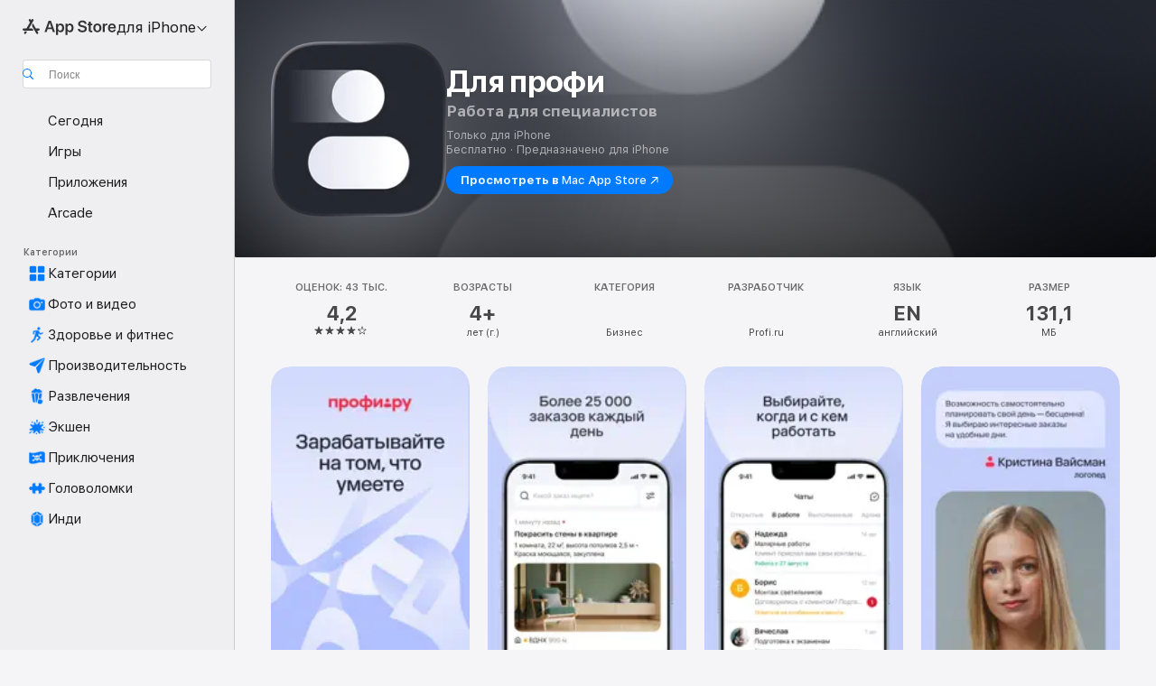

--- FILE ---
content_type: text/html
request_url: https://apps.apple.com/ru/app/%D0%B4%D0%BB%D1%8F-%D0%BF%D1%80%D0%BE%D1%84%D0%B8/id1449145755
body_size: 60469
content:
<!DOCTYPE html>
<html dir="ltr" lang="ru">
    <head>
        <meta charset="utf-8" />
        <meta http-equiv="X-UA-Compatible" content="IE=edge" />
        <meta name="viewport" content="width=device-width,initial-scale=1" />
        <meta name="applicable-device" content="pc,mobile" />
        <meta name="referrer" content="strict-origin" />

        <link
            rel="apple-touch-icon"
            sizes="180x180"
            href="/assets/favicon/favicon-180.png"
        />

        <link
            rel="icon"
            type="image/png"
            sizes="32x32"
            href="/assets/favicon/favicon-32.png"
        />

        <link
            rel="icon"
            type="image/png"
            sizes="16x16"
            href="/assets/favicon/favicon-16.png"
        />

        <link
            rel="mask-icon"
            href="/assets/favicon/favicon.svg"
            color="#1d70f2"
        />

        <link rel="manifest" href="/manifest.json" />
        <title>‎Приложение «Для профи» — App Store</title><!-- HEAD_svelte-h7hqm6_START --><meta name="version" content="2550.11.0-external"><!-- HEAD_svelte-h7hqm6_END --><!-- HEAD_svelte-1frznod_START --><link rel="preconnect" href="//www.apple.com/wss/fonts" crossorigin="anonymous"><link rel="stylesheet" as="style" href="//www.apple.com/wss/fonts?families=SF+Pro,v4%7CSF+Pro+Icons,v1&amp;display=swap" type="text/css" referrerpolicy="strict-origin-when-cross-origin"><!-- HEAD_svelte-1frznod_END --><!-- HEAD_svelte-eg3hvx_START -->    <meta name="description" content="Загрузите «Для профи» от Profi.ru в App Store. См. скриншоты, оценки и отзывы, советы пользователей и другие похожие на «Для профи» игры.">  <link rel="canonical" href="https://apps.apple.com/ru/app/%D0%B4%D0%BB%D1%8F-%D0%BF%D1%80%D0%BE%D1%84%D0%B8/id1449145755">        <meta name="apple:title" content="Приложение «Для профи» — App Store"> <meta name="apple:description" content="Загрузите «Для профи» от Profi.ru в App Store. См. скриншоты, оценки и отзывы, советы пользователей и другие похожие на «Для профи» игры.">   <meta property="og:title" content="Приложение «Для профи» — App Store"> <meta property="og:description" content="Загрузите «Для профи» от Profi.ru в App Store. См. скриншоты, оценки и отзывы, советы пользователей и другие похожие на «Для профи» игры."> <meta property="og:site_name" content="App Store"> <meta property="og:url" content="https://apps.apple.com/ru/app/%D0%B4%D0%BB%D1%8F-%D0%BF%D1%80%D0%BE%D1%84%D0%B8/id1449145755"> <meta property="og:image" content="https://is1-ssl.mzstatic.com/image/thumb/Purple221/v4/cb/09/a3/cb09a36e-7c67-644a-3418-9ffc3e5168e7/AppIcon-0-0-1x_U007emarketing-0-11-0-85-220.png/1200x630wa.jpg"> <meta property="og:image:secure_url" content="https://is1-ssl.mzstatic.com/image/thumb/Purple221/v4/cb/09/a3/cb09a36e-7c67-644a-3418-9ffc3e5168e7/AppIcon-0-0-1x_U007emarketing-0-11-0-85-220.png/1200x630wa.jpg"> <meta property="og:image:alt" content="Для профи в App Store"> <meta property="og:image:width" content="1200"> <meta property="og:image:height" content="630"> <meta property="og:image:type" content="image/jpg">  <meta property="og:locale" content="ru">    <meta name="twitter:title" content="Приложение «Для профи» — App Store"> <meta name="twitter:description" content="Загрузите «Для профи» от Profi.ru в App Store. См. скриншоты, оценки и отзывы, советы пользователей и другие похожие на «Для профи» игры."> <meta name="twitter:site" content="@AppStore"> <meta name="twitter:image" content="https://is1-ssl.mzstatic.com/image/thumb/Purple221/v4/cb/09/a3/cb09a36e-7c67-644a-3418-9ffc3e5168e7/AppIcon-0-0-1x_U007emarketing-0-11-0-85-220.png/1200x630wa.jpg"> <meta name="twitter:image:alt" content="Для профи в App Store">    <script id="organization" type="application/ld+json">{"@context":"https://schema.org","@id":"https://apps.apple.com/#organization","@type":"Organization","name":"App Store","url":"https://apps.apple.com","logo":"https://apps.apple.com/assets/app-store.png","sameAs":["https://www.wikidata.org/wiki/Q368215","https://twitter.com/AppStore","https://www.instagram.com/appstore/","https://www.facebook.com/appstore/"],"parentOrganization":{"@type":"Organization","name":"Apple","@id":"https://www.apple.com/#organization","url":"https://www.apple.com/"}}</script>   <!-- HTML_TAG_START -->
                <script id=software-application type="application/ld+json">
                    {"@context":"https://schema.org","@type":"SoftwareApplication","name":"Для профи","description":"Мы помогаем частным мастерам и компаниям находить клиентов и зарабатывать.\n\nС помощью приложения «Для профи» находят заказы и получают дополнительный заработок уже 3 000 000 мастеров и исполнителей. У нас можно найти работу и подработку в Москве, Санкт-Петербурге и других городах. Есть работа для студентов.\nМы открыты для самозанятых специалистов и компаний. Приложение подходит для поиска работы и подработки студентам.\n\nЕжедневно на Профи появляется более 25 000 заказов. Есть заказы для репетиторов (в том числе подготовка к ЕГЭ), мастеров ремонта, сантехников, бьюти-мастеров, IT-фрилансеров, инструкторов, юристов, клинеров, курьеров, грузоперевозчиков, мастеров по наращиванию ресниц и маникюру.\nС Профи легко найти работу и подработку в СПб и Москве.\n\nВсего — 900 специальностей. От популярных — например электрик на час, до более редких — кинолог, стилист и другие.\n\nКак зарабатывать с Профи\n— Установите приложение и приступайте к поиску работы — подходящих заказов.\n— Если клиент выбрал вас, выполните задание за деньги. Оплату получите от клиента.\n\nКак всё устроено:\nВы сами определяете формат работы: «Профи» может быть дополнительным заработком — подработкой в свободное время или основным источником дохода. Можно выбрать удалённую работу или работу на дому.\n\nДоход полностью зависит от вас. Вы — самозанятый и самостоятельный специалист. Сами выбираете, сколько работать. Выполняйте задания за деньги и получайте оплату напрямую от клиента. Больше работаете — больше зарабатываете.\n\nМожно выбирать только интересные заказы. Вы сами решаете, на какой заказ откликнуться. Можно найти работу рядом с домом или работу на дому.\n\nДоступ к информации о заказах предоставляется только специалистам, зарегистрированным на сервисе и принявшим условия его использования.\n\nПриложение работает на русском языке, на территории России, Казахстана и Белоруссии.\n\n------------------\n\nFor pros — convenient search for clients online.\n\nWith \"For pros\" app you can find orders together with 3,000,000 pros from Moscow, Saint Petersburg and other cities. Every day, more than 25,000 new orders appear on Profi. There are orders for tutors, repair masters, plumbers, beauty masters, IT freelancers, instructors, lawyers, cleaners, couriers, cargo carriers, masters of eyelash extension and manicure.\n\nWe have more than 900 specialties in total; from popular — for example, rent-a-gent, to more rare — dog handler, stylist, etc.\n\nHow to make money with Profi:\n— Register, install the app and start searching for suitable orders — by budget, date, and location.\n— Select an order and send a response — an offer of your services to the client.\n— Communicate directly with the client in the chat. Discuss the details and conditions.\n— If a client chooses you, do the job and get the money directly from this client.\n\nHow doest it work:\nYou determine the suitable format of your work: it can be a part-time job or the main source of your income.\n\nThe income depends entirely on you. You receive money directly from the customer for each order. The more you work, the more you earn.\nYou can select and filter those orders that are interesting to you. You decide which order to respond to. Take orders near your home or work.\n\nAccess to the orders information is only granted to specialists who are registered on the profi.ru service and have accepted the terms of use.\n\nThe app is for use only in Russian language, in Russia, Kazakhstan and Belarus.\n","image":"https://is1-ssl.mzstatic.com/image/thumb/Purple221/v4/cb/09/a3/cb09a36e-7c67-644a-3418-9ffc3e5168e7/AppIcon-0-0-1x_U007emarketing-0-11-0-85-220.png/1200x630wa.png","availableOnDevice":"iPhone, iPod","operatingSystem":"Требуется iOS 15.1 и новее. Совместимо с iPhone, iPad и iPod touch.","offers":{"@type":"Offer","price":0,"priceCurrency":"RUB","category":"free"},"applicationCategory":"Бизнес","aggregateRating":{"@type":"AggregateRating","ratingValue":4.2,"reviewCount":43034},"author":{"@type":"Organization","name":"Profi.ru","url":"https://apps.apple.com/ru/developer/profi-ru/id909017356"}}
                </script>
                <!-- HTML_TAG_END -->    <!-- HEAD_svelte-eg3hvx_END -->
      <script type="module" crossorigin src="/assets/index~CmXAGhvsky.js"></script>
      <link rel="stylesheet" crossorigin href="/assets/index~BZJvkGJD8q.css">
      <script type="module">import.meta.url;import("_").catch(()=>1);async function* g(){};window.__vite_is_modern_browser=true;</script>
      <script type="module">!function(){if(window.__vite_is_modern_browser)return;console.warn("vite: loading legacy chunks, syntax error above and the same error below should be ignored");var e=document.getElementById("vite-legacy-polyfill"),n=document.createElement("script");n.src=e.src,n.onload=function(){System.import(document.getElementById('vite-legacy-entry').getAttribute('data-src'))},document.body.appendChild(n)}();</script>
    </head>

    <body>

        <div class="body-container">
               <div class="app-container svelte-sh6d9r" data-testid="app-container"><div class="navigation-container svelte-sh6d9r"><div class="navigation-wrapper svelte-1qmvp5w"><nav data-testid="navigation" class="navigation svelte-13li0vp"><div class="navigation__header svelte-13li0vp"><div slot="logo" class="platform-selector-container svelte-1qmvp5w"><span id="app-store-icon-contianer" class="app-store-icon-container svelte-1qmvp5w" role="img" aria-label="App Store"><svg width="121" height="21" viewBox="0 0 121 21" xmlns="http://www.w3.org/2000/svg" focusable="false"><g fill="currentColor" fill-rule="nonzero" opacity=".9"><path d="M11.417 12.204H8.094l5.8-10.067c.19-.328.25-.683.178-1.065a1.214 1.214 0 0 0-.637-.87c-.357-.21-.717-.25-1.082-.121a1.43 1.43 0 0 0-.811.684l-.575.942-.572-.942a1.46 1.46 0 0 0-.81-.69c-.361-.132-.722-.09-1.084.128-.354.204-.563.495-.628.874-.065.379-.003.732.188 1.06L9.412 4.45l-4.49 7.755H1.434c-.37 0-.7.126-.994.378-.293.253-.44.583-.44.992 0 .404.147.731.44.983.293.252.625.378.994.378h11.979a2.449 2.449 0 0 0-.017-1.242 2.097 2.097 0 0 0-.66-1.06c-.327-.286-.767-.429-1.32-.429Zm9.086 0h-3.477l-3.798-6.559c-.38.28-.65.694-.811 1.244a4.654 4.654 0 0 0-.154 1.755c.058.62.226 1.172.506 1.656l4.798 8.288c.184.327.457.555.818.685.36.13.721.093 1.084-.112.355-.199.569-.489.64-.87.072-.382.013-.74-.179-1.073L18.6 14.935h1.904c.374 0 .707-.126.998-.378.29-.252.436-.58.436-.983 0-.409-.146-.74-.436-.992a1.479 1.479 0 0 0-.998-.378Zm-17.72 3.713-.758 1.3c-.19.334-.251.69-.184 1.069.068.378.276.67.625.875.368.21.732.249 1.094.116a1.51 1.51 0 0 0 .818-.689l1.106-1.881c-.088-.159-.257-.325-.506-.498a2.474 2.474 0 0 0-.937-.374c-.376-.075-.795-.048-1.257.082ZM28.145 16.906h2.768l1.251-3.825h5.506l1.251 3.825h2.78L36.408 2.109h-2.973l-5.291 14.797Zm6.747-12.162h.061l2.05 6.296h-4.172l2.06-6.296ZM43.013 20.494h2.553V15.07h.051c.615 1.272 1.856 2.05 3.404 2.05 2.728 0 4.471-2.152 4.471-5.639v-.01c0-3.507-1.743-5.66-4.501-5.66-1.559 0-2.748.8-3.374 2.102h-.051V6.036h-2.553v14.458Zm5.219-5.526c-1.58 0-2.687-1.364-2.687-3.487v-.01c0-2.133 1.108-3.507 2.687-3.507 1.63 0 2.656 1.333 2.656 3.507v.01c0 2.143-1.026 3.487-2.656 3.487ZM55.133 20.494h2.553V15.07h.051c.616 1.272 1.856 2.05 3.405 2.05 2.727 0 4.47-2.152 4.47-5.639v-.01c0-3.507-1.743-5.66-4.501-5.66-1.559 0-2.748.8-3.374 2.102h-.051V6.036h-2.553v14.458Zm5.219-5.526c-1.58 0-2.687-1.364-2.687-3.487v-.01c0-2.133 1.108-3.507 2.687-3.507 1.63 0 2.656 1.333 2.656 3.507v.01c0 2.143-1.026 3.487-2.656 3.487ZM76.912 17.162c3.61 0 5.783-1.754 5.783-4.512v-.01c0-2.307-1.343-3.558-4.42-4.194l-1.599-.328c-1.784-.37-2.594-.984-2.594-2.03v-.01c0-1.18 1.077-1.99 2.81-2 1.66 0 2.799.769 2.973 2.06l.02.124h2.533l-.01-.174c-.154-2.533-2.266-4.235-5.496-4.235-3.189 0-5.476 1.763-5.486 4.368v.01c0 2.205 1.436 3.558 4.348 4.163l1.59.328c1.906.4 2.676.995 2.676 2.102v.01c0 1.272-1.17 2.103-3.036 2.103-1.856 0-3.158-.79-3.353-2.061l-.02-.123h-2.533l.01.154c.175 2.655 2.41 4.255 5.804 4.255ZM88.458 17.12c.513 0 .964-.05 1.261-.091V15.11c-.174.01-.369.041-.615.041-.933 0-1.405-.338-1.405-1.405V8.005h2.02V6.036H87.7V3.278h-2.594v2.758h-1.538v1.97h1.538v5.957c0 2.235 1.077 3.158 3.353 3.158ZM96.271 17.12c3.19 0 5.26-2.122 5.26-5.649v-.02c0-3.507-2.101-5.64-5.27-5.64-3.158 0-5.25 2.153-5.25 5.64v.02c0 3.517 2.061 5.65 5.26 5.65Zm.01-2.06c-1.63 0-2.665-1.302-2.665-3.589v-.02c0-2.256 1.056-3.569 2.645-3.569 1.62 0 2.666 1.302 2.666 3.568v.021c0 2.276-1.035 3.589-2.645 3.589ZM103.172 16.906h2.554v-6.307c0-1.61.871-2.522 2.317-2.522.43 0 .82.061 1.036.143V5.913a3.326 3.326 0 0 0-.81-.102c-1.251 0-2.154.79-2.492 2.102h-.051V6.036h-2.554v10.87ZM115.17 17.12c2.84 0 4.44-1.68 4.778-3.352l.03-.113h-2.389l-.02.072c-.246.728-1.077 1.405-2.348 1.405-1.661 0-2.707-1.128-2.748-3.036h7.608v-.82c0-3.281-1.928-5.465-5.035-5.465s-5.106 2.256-5.106 5.68v.01c0 3.456 1.969 5.62 5.23 5.62Zm-.093-9.31c1.354 0 2.338.862 2.523 2.584h-5.097c.205-1.671 1.22-2.584 2.574-2.584Z" style="mix-blend-mode:normal" transform="translate(.086 .095)"></path></g></svg></span> <nav class="svelte-1hs3qpl"> <button class="menu-trigger svelte-bmr6en" aria-controls="c2097bf7-d906-4d5d-b53c-4aa5a04badc8" aria-haspopup="menu" aria-expanded="false"><span class="platform-selector-text svelte-1hs3qpl" id="platform-selector-text" aria-labelledby="app-store-icon-contianer platform-selector-text" aria-haspopup="menu">для iPhone    <svg xmlns="http://www.w3.org/2000/svg" viewBox="0 0 109.73 100" style="overflow:visible" aria-hidden="false"><path fill="none" d="M0-15h109.73v120H0z"></path><path d="M54.884 70.758c1.234 0 2.435-.477 3.286-1.431l37.78-38.673c.818-.829 1.316-1.885 1.316-3.139 0-2.538-1.907-4.496-4.444-4.496-1.192 0-2.383.528-3.202 1.295L52.251 62.483h5.225l-37.38-38.169c-.808-.767-1.907-1.295-3.139-1.295-2.549 0-4.496 1.958-4.496 4.496 0 1.254.508 2.32 1.326 3.15l37.822 38.673c.891.953 1.99 1.42 3.275 1.42Z"></path></svg></span></button> <ul id="c2097bf7-d906-4d5d-b53c-4aa5a04badc8" hidden tabindex="-1" class="menu-popover focus-visible svelte-bmr6en"><li class="menu-item svelte-bmr6en" role="presentation"><a href="https://apps.apple.com/ru/iphone/today" data-test-id="internal-link"><span class="platform-selector svelte-rn3aot is-active"><div class="icon-container svelte-rn3aot">      <svg viewBox="0 0 62.771 103.335" aria-hidden="false"><path d="M13.275 103.335h36.169c7.963 0 13.326-5.053 13.326-12.665V12.665C62.771 5.053 57.407 0 49.444 0H13.275C5.301 0 0 5.053 0 12.665V90.67c0 7.612 5.301 12.665 13.275 12.665Zm1.005-7.842c-4.09 0-6.427-2.183-6.427-6.116V13.959c0-3.933 2.338-6.106 6.427-6.106h6.27c.766 0 1.181.405 1.181 1.173v1.109c.001 2.002 1.35 3.413 3.352 3.413h12.605c2.054 0 3.34-1.411 3.34-3.413v-1.11c0-.766.415-1.171 1.183-1.171h6.228c4.141-.001 6.427 2.172 6.427 6.106v75.417c0 3.933-2.286 6.116-6.427 6.116Zm6.775-3.581h20.712c1.296 0 2.27-.924 2.27-2.282s-.973-2.27-2.269-2.27H21.055c-1.358 0-2.27.912-2.27 2.27s.912 2.282 2.27 2.282Z" fill="currentColor"></path></svg></div> <span class="platform-title svelte-rn3aot" aria-label="App Store для iPhone">iPhone</span> </span></a>  </li><li class="menu-item svelte-bmr6en" role="presentation"><a href="https://apps.apple.com/ru/ipad/today" data-test-id="internal-link"><span class="platform-selector svelte-rn3aot"><div class="icon-container svelte-rn3aot">      <svg viewBox="0 0 115.09 89.912" aria-hidden="false"><path d="M15.318 89.912h84.454c10.232 0 15.318-5.107 15.318-15.163V15.163C115.09 5.107 110.004 0 99.772 0H15.318C5.138 0 0 5.086 0 15.163v59.586c0 10.077 5.138 15.163 15.318 15.163Zm.125-7.905c-4.877 0-7.59-2.558-7.59-7.641v-58.82c0-5.032 2.713-7.64 7.59-7.64h84.204c4.834-.001 7.59 2.607 7.59 7.639v58.821c-.001 5.083-2.757 7.64-7.591 7.64Zm23.253-3.739h37.75c1.305 0 2.228-.86 2.228-2.218.001-1.41-.922-2.28-2.229-2.28H38.696c-1.306-.002-2.28.868-2.28 2.278-.001 1.36.974 2.222 2.279 2.222Z" fill="currentColor"></path></svg></div> <span class="platform-title svelte-rn3aot" aria-label="App Store для iPad">iPad</span> </span></a>  </li><li class="menu-item svelte-bmr6en" role="presentation"><a href="https://apps.apple.com/ru/mac/discover" data-test-id="internal-link"><span class="platform-selector svelte-rn3aot"><div class="icon-container svelte-rn3aot">      <svg viewBox="0 0 140.769 79.424" aria-hidden="false"><path d="M0 73.887c0 3.049 2.478 5.537 5.475 5.537h129.82c3.038 0 5.475-2.488 5.475-5.537 0-3.09-2.437-5.578-5.475-5.578H124.59v-57.96C124.59 3.52 120.956 0 114.136 0H26.633c-6.457 0-10.452 3.52-10.452 10.35v57.958H5.475C2.478 68.309 0 70.797 0 73.887Zm24.086-5.578V12.585c0-3.161 1.529-4.742 4.7-4.742h83.198c3.171 0 4.751 1.58 4.751 4.742V68.31ZM55.65 7.843h1.244c.728 0 1.143.363 1.143 1.183v.591c0 2.003 1.286 3.413 3.392 3.413h18.036c1.992 0 3.289-1.41 3.289-3.413v-.591c0-.82.415-1.183 1.183-1.183h1.246v-4.02H55.649Z" fill="currentColor"></path></svg></div> <span class="platform-title svelte-rn3aot" aria-label="App Store для Mac">Mac</span> </span></a>  </li><li class="menu-item svelte-bmr6en" role="presentation"><a href="https://apps.apple.com/ru/watch/apps-and-games" data-test-id="internal-link"><span class="platform-selector svelte-rn3aot"><div class="icon-container svelte-rn3aot">      <svg viewBox="0 0 70.762 104.469" aria-hidden="false"><path d="M0 71.965c0 7.57 2.937 13.122 8.492 16.165 2.698 1.442 4.232 3.256 5.26 6.483l1.518 5.26c.934 3.123 3.102 4.597 6.39 4.597h22.554c3.403-.001 5.416-1.423 6.391-4.596l1.58-5.261c.965-3.227 2.552-5.04 5.198-6.483 5.555-3.043 8.492-8.595 8.492-16.165V32.503c0-7.569-2.937-13.122-8.492-16.163-2.646-1.444-4.233-3.257-5.198-6.484l-1.58-5.261C49.733 1.525 47.565 0 44.215 0H21.66c-3.288 0-5.456 1.473-6.39 4.595l-1.518 5.26c-.976 3.177-2.51 5.094-5.26 6.485C2.989 19.226 0 24.83 0 32.503Zm64.824-23.17h1.767c2.499-.001 4.171-1.745 4.171-4.474v-6.626c0-2.78-1.67-4.524-4.171-4.524h-1.767ZM7.129 70.92V33.56c0-7.297 4.261-11.673 11.351-11.673h28.925c7.141 0 11.34 4.376 11.34 11.673v37.36c.001 7.285-4.198 11.66-11.339 11.66H18.48c-7.09.001-11.35-4.374-11.35-11.66Z" fill="currentColor"></path></svg></div> <span class="platform-title svelte-rn3aot" aria-label="App Store для Watch">Watch</span> </span></a>  </li><li class="menu-item svelte-bmr6en" role="presentation"><a href="https://apps.apple.com/ru/tv/discover" data-test-id="internal-link"><span class="platform-selector svelte-rn3aot"><div class="icon-container svelte-rn3aot">      <svg viewBox="0 0 122.045 97.575" aria-hidden="false"><path d="M12.523 81.04h97c8.227 0 12.521-4.307 12.521-12.524V12.575C122.045 4.305 117.75 0 109.522 0h-97C4.296 0 0 4.306 0 12.575v55.942c0 8.217 4.295 12.522 12.523 12.522ZM36.49 97.574h49.065a3.93 3.93 0 0 0 3.937-3.914c0-2.249-1.74-3.979-3.937-3.979H36.49c-2.197-.001-3.937 1.729-3.937 3.978a3.93 3.93 0 0 0 3.937 3.916ZM12.658 73.186c-3.172 0-4.805-1.622-4.805-4.794V12.699c0-3.224 1.633-4.845 4.805-4.845h96.73c3.17 0 4.802 1.621 4.802 4.845v55.693c.001 3.172-1.63 4.794-4.803 4.794Z" fill="currentColor"></path></svg></div> <span class="platform-title svelte-rn3aot" aria-label="App Store для TV">TV</span> </span></a>  </li> </ul></nav></div> <div class="search-input-container svelte-1qmvp5w"><div class="search-input-wrapper svelte-f3zl7m"><div data-testid="amp-search-input" aria-controls="search-suggestions" aria-expanded="false" aria-haspopup="listbox" aria-owns="search-suggestions" class="search-input-container svelte-rg26q6" tabindex="-1" role=""><div class="flex-container svelte-rg26q6"><form id="search-input-form" class="svelte-rg26q6"><svg height="16" width="16" viewBox="0 0 16 16" class="search-svg" aria-hidden="true"><path d="M11.87 10.835c.018.015.035.03.051.047l3.864 3.863a.735.735 0 1 1-1.04 1.04l-3.863-3.864a.744.744 0 0 1-.047-.051 6.667 6.667 0 1 1 1.035-1.035zM6.667 12a5.333 5.333 0 1 0 0-10.667 5.333 5.333 0 0 0 0 10.667z"></path></svg> <input value="" aria-autocomplete="list" aria-multiline="false" aria-controls="search-suggestions" aria-label="Search" placeholder="Поиск" spellcheck="false" autocomplete="off" autocorrect="off" autocapitalize="off" type="text" inputmode="search" class="search-input__text-field svelte-rg26q6" data-testid="search-input__text-field"></form> </div> <div data-testid="search-scope-bar"></div>   </div> </div></div> </div> <div data-testid="navigation-content" class="navigation__content svelte-13li0vp" id="navigation" aria-hidden="false"><div class="navigation__scrollable-container svelte-13li0vp"><div data-testid="navigation-items-primary" class="navigation-items navigation-items--primary svelte-ng61m8"> <ul class="navigation-items__list svelte-ng61m8">  <li class="navigation-item navigation-item__LandingPage_iphone/today_Intent svelte-1a5yt87" aria-selected="false" data-testid="navigation-item"> <a href="https://apps.apple.com/ru/iphone/today" class="navigation-item__link svelte-1a5yt87" role="button" data-testid="https://apps.apple.com/ru/iphone/today" aria-pressed="false"><div class="navigation-item__content svelte-zhx7t9"> <span class="navigation-item__icon svelte-zhx7t9"> <svg xmlns="http://www.w3.org/2000/svg" viewBox="0 0 107.046 120" aria-hidden="true"><path d="M34.77 32.741h39.37c1.72 0 3.005-1.337 3.005-3.058 0-1.658-1.285-2.943-3.005-2.943H34.77c-1.783 0-3.109 1.285-3.109 2.943 0 1.721 1.326 3.058 3.109 3.058zm0 14.16h23.071c1.731 0 3.057-1.337 3.057-3.047 0-1.669-1.326-2.943-3.057-2.943H34.77c-1.783 0-3.109 1.274-3.109 2.943 0 1.71 1.326 3.047 3.109 3.047zm.769 48.307h36.02c4.299 0 6.521-2.212 6.521-6.511V61.581c0-4.299-2.222-6.51-6.521-6.51h-36.02c-4.144 0-6.573 2.211-6.573 6.51v27.116c0 4.299 2.429 6.511 6.573 6.511zm-23.078 1.796c0 10.232 5.034 15.318 15.111 15.318h51.851c10.087 0 15.163-5.086 15.163-15.318v-74.03c0-10.18-5.076-15.317-15.163-15.317H27.572c-10.077 0-15.111 5.137-15.111 15.317zm7.853-.124V23.099c0-4.876 2.61-7.589 7.693-7.589H79.04c5.031 0 7.651 2.713 7.651 7.589V96.88c0 4.876-2.62 7.589-7.651 7.589H28.007c-5.083 0-7.693-2.713-7.693-7.589z"></path></svg> </span> <span class="navigation-item__label svelte-zhx7t9"> Сегодня </span> </div></a>  </li>  <li class="navigation-item navigation-item__LandingPage_iphone/games_Intent svelte-1a5yt87" aria-selected="false" data-testid="navigation-item"> <a href="https://apps.apple.com/ru/iphone/games" class="navigation-item__link svelte-1a5yt87" role="button" data-testid="https://apps.apple.com/ru/iphone/games" aria-pressed="false"><div class="navigation-item__content svelte-zhx7t9"> <span class="navigation-item__icon svelte-zhx7t9"> <svg xmlns="http://www.w3.org/2000/svg" viewBox="0 0 20.904 20.654" aria-hidden="true"><path d="M8.118 20.508c1.026-.225 2.842-.86 3.74-1.553 1.3-1.006 1.924-2.11 1.827-3.896l-.03-.899c.83-.566 1.631-1.26 2.403-2.05 2.715-2.784 4.482-7.208 4.482-11.065C20.54.459 20.071 0 19.485 0c-3.847 0-8.271 1.768-11.054 4.473-.82.81-1.504 1.591-2.06 2.412l-.89-.03c-1.718-.078-2.86.46-3.896 1.817-.693.918-1.338 2.715-1.562 3.75-.147.713.449 1.035.976.898 1.152-.224 2.393-.722 3.399-.644v.634c-.02.45.039.733.38 1.085l1.368 1.357c.36.351.634.42 1.084.4l.625-.02c.107 1.036-.372 2.247-.635 3.4-.186.663.283 1.113.898.976ZM13.89 8.71a2.065 2.065 0 0 1-2.07-2.07c0-1.153.917-2.08 2.07-2.08a2.076 2.076 0 1 1 0 4.15ZM2.59 19.1l1.651-.048c.537-.01.967-.176 1.319-.528.44-.44.556-1.064.478-1.494-.058-.351-.41-.449-.566-.166-.069.098-.127.196-.244.303-.245.254-.43.313-.743.332l-.966.059a.265.265 0 0 1-.274-.264l.059-.977c.02-.322.088-.508.332-.732a1.53 1.53 0 0 1 .312-.244c.274-.127.176-.527-.166-.576a1.78 1.78 0 0 0-1.494.488c-.361.371-.527.781-.537 1.309l-.049 1.65c-.02.547.352.908.889.889Z" fill="currentColor"></path></svg> </span> <span class="navigation-item__label svelte-zhx7t9"> Игры </span> </div></a>  </li>  <li class="navigation-item navigation-item__LandingPage_iphone/apps_Intent svelte-1a5yt87" aria-selected="false" data-testid="navigation-item"> <a href="https://apps.apple.com/ru/iphone/apps" class="navigation-item__link svelte-1a5yt87" role="button" data-testid="https://apps.apple.com/ru/iphone/apps" aria-pressed="false"><div class="navigation-item__content svelte-zhx7t9"> <span class="navigation-item__icon svelte-zhx7t9"> <svg xmlns="http://www.w3.org/2000/svg" viewBox="0 0 24.805 23.486" aria-hidden="true"><g fill="currentColor"><path d="m2.48 15.137 6.036 2.754c1.445.664 2.578.976 3.7.976 1.134 0 2.266-.312 3.712-.976l6.035-2.754c.044-.02.087-.04.127-.063.458.395.625.835.625 1.293 0 .674-.352 1.299-1.475 1.807l-6.025 2.754c-1.26.576-2.158.82-2.998.82-.83 0-1.729-.244-2.988-.82l-6.026-2.754C2.08 17.666 1.73 17.04 1.73 16.367c0-.459.163-.9.622-1.294Z"></path><path d="m2.48 10.479 6.036 2.763c1.445.654 2.578.977 3.7.977 1.134 0 2.266-.322 3.712-.977l6.035-2.764c.036-.016.07-.032.103-.05.476.397.649.844.649 1.31 0 .674-.352 1.3-1.475 1.817l-6.025 2.744c-1.26.576-2.158.82-2.998.82-.83 0-1.729-.244-2.988-.82l-6.026-2.744c-1.123-.518-1.474-1.143-1.474-1.817 0-.466.168-.914.646-1.311Z"></path><path d="M12.217 12.49c.84 0 1.738-.244 2.998-.82l6.025-2.754c1.123-.508 1.475-1.133 1.475-1.807 0-.683-.361-1.308-1.475-1.816l-6.045-2.744c-1.23-.557-2.129-.82-2.978-.82-.84 0-1.739.263-2.979.82L3.203 5.293C2.08 5.801 1.73 6.426 1.73 7.109c0 .674.351 1.3 1.474 1.807L9.23 11.67c1.26.576 2.158.82 2.988.82Z"></path></g></svg> </span> <span class="navigation-item__label svelte-zhx7t9"> Приложения </span> </div></a>  </li>  <li class="navigation-item navigation-item__LandingPage_iphone/arcade_Intent svelte-1a5yt87" aria-selected="false" data-testid="navigation-item"> <a href="https://apps.apple.com/ru/iphone/arcade" class="navigation-item__link svelte-1a5yt87" role="button" data-testid="https://apps.apple.com/ru/iphone/arcade" aria-pressed="false"><div class="navigation-item__content svelte-zhx7t9"> <span class="navigation-item__icon svelte-zhx7t9"> <svg xmlns="http://www.w3.org/2000/svg" viewBox="0 0 23.623 21.396" aria-hidden="true"><path d="M11.63 21.396a7.621 7.621 0 0 0 3.282-.712l6.777-3.047c1.055-.479 1.573-.87 1.573-1.7v-.742c0-.322-.342-.39-.528-.302l-7.275 3.3a9.272 9.272 0 0 1-3.818.82c-1.309 0-2.373-.175-3.819-.84l-7.285-3.3c-.185-.088-.537 0-.537.322v.742c0 .83.518 1.221 1.582 1.7l6.768 3.047c.918.41 1.923.712 3.28.712Zm.01-3.72a7.972 7.972 0 0 0 3.301-.703l6.895-3.135c.596-.273 1.426-.732 1.426-1.416 0-.684-.84-1.143-1.446-1.416L14.941 7.87a7.873 7.873 0 0 0-2.45-.654v5.43c0 .283-.333.546-.85.546-.508 0-.84-.263-.84-.546v-5.43c-.899.097-1.7.322-2.451.654l-7.305 3.34c-.703.312-1.016.752-1.016 1.21 0 .46.313.9.996 1.212l7.325 3.34a7.832 7.832 0 0 0 3.29.703Zm-7.09-4.287c-.859 0-1.552-.42-1.552-.957 0-.528.693-.948 1.553-.948s1.543.42 1.543.948c0 .537-.684.957-1.543.957Zm7.09-6.973a3.193 3.193 0 0 1-3.193-3.184C8.447 1.475 9.883.06 11.641.06a3.168 3.168 0 0 1 3.174 3.173 3.176 3.176 0 0 1-3.174 3.184Z" fill="currentColor"></path></svg> </span> <span class="navigation-item__label svelte-zhx7t9"> Arcade </span> </div></a>  </li></ul> </div>   <div slot="after-navigation-items" class="platform-selector-inline svelte-1qmvp5w"><h3 class="svelte-1qmvp5w">Платформа</h3> <ul class="svelte-1qmvp5w">  <li><a href="https://apps.apple.com/ru/iphone/today" data-test-id="internal-link"><span class="platform svelte-1qmvp5w is-active"><div class="icon-container svelte-1qmvp5w" aria-hidden="true">      <svg viewBox="0 0 62.771 103.335" aria-hidden="false"><path d="M13.275 103.335h36.169c7.963 0 13.326-5.053 13.326-12.665V12.665C62.771 5.053 57.407 0 49.444 0H13.275C5.301 0 0 5.053 0 12.665V90.67c0 7.612 5.301 12.665 13.275 12.665Zm1.005-7.842c-4.09 0-6.427-2.183-6.427-6.116V13.959c0-3.933 2.338-6.106 6.427-6.106h6.27c.766 0 1.181.405 1.181 1.173v1.109c.001 2.002 1.35 3.413 3.352 3.413h12.605c2.054 0 3.34-1.411 3.34-3.413v-1.11c0-.766.415-1.171 1.183-1.171h6.228c4.141-.001 6.427 2.172 6.427 6.106v75.417c0 3.933-2.286 6.116-6.427 6.116Zm6.775-3.581h20.712c1.296 0 2.27-.924 2.27-2.282s-.973-2.27-2.269-2.27H21.055c-1.358 0-2.27.912-2.27 2.27s.912 2.282 2.27 2.282Z" fill="currentColor"></path></svg> </div> <span class="platform-title svelte-1qmvp5w">iPhone</span> </span> </a> </li>  <li><a href="https://apps.apple.com/ru/ipad/today" data-test-id="internal-link"><span class="platform svelte-1qmvp5w"><div class="icon-container svelte-1qmvp5w" aria-hidden="true">      <svg viewBox="0 0 115.09 89.912" aria-hidden="false"><path d="M15.318 89.912h84.454c10.232 0 15.318-5.107 15.318-15.163V15.163C115.09 5.107 110.004 0 99.772 0H15.318C5.138 0 0 5.086 0 15.163v59.586c0 10.077 5.138 15.163 15.318 15.163Zm.125-7.905c-4.877 0-7.59-2.558-7.59-7.641v-58.82c0-5.032 2.713-7.64 7.59-7.64h84.204c4.834-.001 7.59 2.607 7.59 7.639v58.821c-.001 5.083-2.757 7.64-7.591 7.64Zm23.253-3.739h37.75c1.305 0 2.228-.86 2.228-2.218.001-1.41-.922-2.28-2.229-2.28H38.696c-1.306-.002-2.28.868-2.28 2.278-.001 1.36.974 2.222 2.279 2.222Z" fill="currentColor"></path></svg> </div> <span class="platform-title svelte-1qmvp5w">iPad</span> </span> </a> </li>  <li><a href="https://apps.apple.com/ru/mac/discover" data-test-id="internal-link"><span class="platform svelte-1qmvp5w"><div class="icon-container svelte-1qmvp5w" aria-hidden="true">      <svg viewBox="0 0 140.769 79.424" aria-hidden="false"><path d="M0 73.887c0 3.049 2.478 5.537 5.475 5.537h129.82c3.038 0 5.475-2.488 5.475-5.537 0-3.09-2.437-5.578-5.475-5.578H124.59v-57.96C124.59 3.52 120.956 0 114.136 0H26.633c-6.457 0-10.452 3.52-10.452 10.35v57.958H5.475C2.478 68.309 0 70.797 0 73.887Zm24.086-5.578V12.585c0-3.161 1.529-4.742 4.7-4.742h83.198c3.171 0 4.751 1.58 4.751 4.742V68.31ZM55.65 7.843h1.244c.728 0 1.143.363 1.143 1.183v.591c0 2.003 1.286 3.413 3.392 3.413h18.036c1.992 0 3.289-1.41 3.289-3.413v-.591c0-.82.415-1.183 1.183-1.183h1.246v-4.02H55.649Z" fill="currentColor"></path></svg> </div> <span class="platform-title svelte-1qmvp5w">Mac</span> </span> </a> </li>  <li><a href="https://apps.apple.com/ru/watch/apps-and-games" data-test-id="internal-link"><span class="platform svelte-1qmvp5w"><div class="icon-container svelte-1qmvp5w" aria-hidden="true">      <svg viewBox="0 0 70.762 104.469" aria-hidden="false"><path d="M0 71.965c0 7.57 2.937 13.122 8.492 16.165 2.698 1.442 4.232 3.256 5.26 6.483l1.518 5.26c.934 3.123 3.102 4.597 6.39 4.597h22.554c3.403-.001 5.416-1.423 6.391-4.596l1.58-5.261c.965-3.227 2.552-5.04 5.198-6.483 5.555-3.043 8.492-8.595 8.492-16.165V32.503c0-7.569-2.937-13.122-8.492-16.163-2.646-1.444-4.233-3.257-5.198-6.484l-1.58-5.261C49.733 1.525 47.565 0 44.215 0H21.66c-3.288 0-5.456 1.473-6.39 4.595l-1.518 5.26c-.976 3.177-2.51 5.094-5.26 6.485C2.989 19.226 0 24.83 0 32.503Zm64.824-23.17h1.767c2.499-.001 4.171-1.745 4.171-4.474v-6.626c0-2.78-1.67-4.524-4.171-4.524h-1.767ZM7.129 70.92V33.56c0-7.297 4.261-11.673 11.351-11.673h28.925c7.141 0 11.34 4.376 11.34 11.673v37.36c.001 7.285-4.198 11.66-11.339 11.66H18.48c-7.09.001-11.35-4.374-11.35-11.66Z" fill="currentColor"></path></svg> </div> <span class="platform-title svelte-1qmvp5w">Watch</span> </span> </a> </li>  <li><a href="https://apps.apple.com/ru/tv/discover" data-test-id="internal-link"><span class="platform svelte-1qmvp5w"><div class="icon-container svelte-1qmvp5w" aria-hidden="true">      <svg viewBox="0 0 122.045 97.575" aria-hidden="false"><path d="M12.523 81.04h97c8.227 0 12.521-4.307 12.521-12.524V12.575C122.045 4.305 117.75 0 109.522 0h-97C4.296 0 0 4.306 0 12.575v55.942c0 8.217 4.295 12.522 12.523 12.522ZM36.49 97.574h49.065a3.93 3.93 0 0 0 3.937-3.914c0-2.249-1.74-3.979-3.937-3.979H36.49c-2.197-.001-3.937 1.729-3.937 3.978a3.93 3.93 0 0 0 3.937 3.916ZM12.658 73.186c-3.172 0-4.805-1.622-4.805-4.794V12.699c0-3.224 1.633-4.845 4.805-4.845h96.73c3.17 0 4.802 1.621 4.802 4.845v55.693c.001 3.172-1.63 4.794-4.803 4.794Z" fill="currentColor"></path></svg> </div> <span class="platform-title svelte-1qmvp5w">TV</span> </span> </a> </li></ul></div></div> <div class="navigation__native-cta"></div></div> </nav> </div></div> <div style="display: flex; position: relative; flex-direction: column; min-height: 100vh; "><main class="page-container svelte-sh6d9r">   <dialog data-testid="dialog" class="svelte-1a4zf5b" id="" aria-hidden="true"><div class="modal-content svelte-1lx4bs1"></div> </dialog> <div class="default-page-container svelte-yudjcw" data-testid="default-page-container">    <section data-test-id="shelf-wrapper" class="shelf svelte-1svznay"> <div class="container svelte-1bm25t" style="--background-color: rgb(36,39,48); --background-image: url(https://is1-ssl.mzstatic.com/image/thumb/Purple221/v4/cb/09/a3/cb09a36e-7c67-644a-3418-9ffc3e5168e7/AppIcon-0-0-1x_U007emarketing-0-11-0-85-220.png/400x400bb.webp);"><div class="rotate svelte-1bm25t"></div> <div class="blur svelte-1bm25t"></div> <div class="content-container svelte-1bm25t"><div class="app-icon-contianer svelte-1bm25t without-border" aria-hidden="true"><div class="app-icon svelte-166xw8t     rounded-rect-prerendered" style=""><div data-testid="artwork-component" class="artwork-component artwork-component--aspect-ratio artwork-component--orientation-square svelte-uduhys    artwork-component--fullwidth    artwork-component--has-borders artwork-component--no-anchor" style="
            --artwork-bg-color: rgb(36,39,48);
            --aspect-ratio: 1;
            --placeholder-bg-color: rgb(36,39,48);
       ">   <picture class="svelte-uduhys"><source sizes="200px" srcset="https://is1-ssl.mzstatic.com/image/thumb/Purple221/v4/cb/09/a3/cb09a36e-7c67-644a-3418-9ffc3e5168e7/AppIcon-0-0-1x_U007emarketing-0-11-0-85-220.png/200x200ia-75.webp 200w,https://is1-ssl.mzstatic.com/image/thumb/Purple221/v4/cb/09/a3/cb09a36e-7c67-644a-3418-9ffc3e5168e7/AppIcon-0-0-1x_U007emarketing-0-11-0-85-220.png/400x400ia-75.webp 400w" type="image/webp"> <source sizes="200px" srcset="https://is1-ssl.mzstatic.com/image/thumb/Purple221/v4/cb/09/a3/cb09a36e-7c67-644a-3418-9ffc3e5168e7/AppIcon-0-0-1x_U007emarketing-0-11-0-85-220.png/200x200ia-75.jpg 200w,https://is1-ssl.mzstatic.com/image/thumb/Purple221/v4/cb/09/a3/cb09a36e-7c67-644a-3418-9ffc3e5168e7/AppIcon-0-0-1x_U007emarketing-0-11-0-85-220.png/400x400ia-75.jpg 400w" type="image/jpeg"> <img alt="" class="artwork-component__contents artwork-component__image svelte-uduhys" loading="lazy" src="/assets/artwork/1x1.gif" role="presentation" decoding="async" width="200" height="200" fetchpriority="auto" style="opacity: 1;"></picture> </div> </div> <div class="glow svelte-1bm25t"><div class="app-icon svelte-166xw8t     rounded-rect-prerendered" style=""><div data-testid="artwork-component" class="artwork-component artwork-component--aspect-ratio artwork-component--orientation-square svelte-uduhys    artwork-component--fullwidth    artwork-component--has-borders artwork-component--no-anchor" style="
            --artwork-bg-color: rgb(36,39,48);
            --aspect-ratio: 1;
            --placeholder-bg-color: rgb(36,39,48);
       ">   <picture class="svelte-uduhys"><source sizes="200px" srcset="https://is1-ssl.mzstatic.com/image/thumb/Purple221/v4/cb/09/a3/cb09a36e-7c67-644a-3418-9ffc3e5168e7/AppIcon-0-0-1x_U007emarketing-0-11-0-85-220.png/200x200ia-75.webp 200w,https://is1-ssl.mzstatic.com/image/thumb/Purple221/v4/cb/09/a3/cb09a36e-7c67-644a-3418-9ffc3e5168e7/AppIcon-0-0-1x_U007emarketing-0-11-0-85-220.png/400x400ia-75.webp 400w" type="image/webp"> <source sizes="200px" srcset="https://is1-ssl.mzstatic.com/image/thumb/Purple221/v4/cb/09/a3/cb09a36e-7c67-644a-3418-9ffc3e5168e7/AppIcon-0-0-1x_U007emarketing-0-11-0-85-220.png/200x200ia-75.jpg 200w,https://is1-ssl.mzstatic.com/image/thumb/Purple221/v4/cb/09/a3/cb09a36e-7c67-644a-3418-9ffc3e5168e7/AppIcon-0-0-1x_U007emarketing-0-11-0-85-220.png/400x400ia-75.jpg 400w" type="image/jpeg"> <img alt="" class="artwork-component__contents artwork-component__image svelte-uduhys" loading="lazy" src="/assets/artwork/1x1.gif" role="presentation" decoding="async" width="200" height="200" fetchpriority="auto" style="opacity: 1;"></picture> </div> </div></div></div> <section class="svelte-1bm25t"> <h1 class="svelte-1bm25t">Для профи</h1> <h2 class="subtitle svelte-1bm25t">Работа для специалистов</h2> <p class="attributes svelte-1bm25t">Только для iPhone</p> <p class="attributes svelte-1bm25t">Бесплатно · Предназначено для iPhone</p> <div class="buttons-container svelte-1bm25t">  <button aria-label="Поделиться" class="svelte-1hg02ca  with-label">   <svg viewBox="0 0 86.639 110.16" aria-hidden="true"><path d="M15.318 110.16H71.32c10.233 0 15.32-5.107 15.32-15.163v-48.65c0-10.067-5.087-15.165-15.319-15.165H57.736v7.896h13.46c4.784 0 7.591 2.62 7.591 7.652v47.884c-.001 5.083-2.808 7.64-7.591 7.64H15.444c-4.878.001-7.591-2.556-7.591-7.639V46.73c0-5.032 2.713-7.652 7.59-7.652h13.481v-7.895H15.318C5.138 31.183 0 36.26 0 46.346v48.651c0 10.077 5.138 15.163 15.318 15.163Z"></path><path d="M43.294 71.932c2.124 0 3.926-1.752 3.926-3.823V18.013l-.32-7.34 3.27 3.489 7.403 7.868a3.662 3.662 0 0 0 2.642 1.16c2.051 0 3.595-1.44 3.595-3.398 0-1.088-.435-1.844-1.202-2.56L46.122 1.306C45.148.332 44.33 0 43.294 0c-.985 0-1.814.332-2.829 1.305L23.97 17.233c-.716.715-1.151 1.471-1.151 2.559 0 1.958 1.481 3.398 3.543 3.398.933 0 1.98-.394 2.684-1.16l7.412-7.868 3.282-3.5-.321 7.351V68.11c0 2.07 1.803 3.822 3.875 3.822Z"></path></svg> Поделиться </button></div></section></div></div> </section>   <section id="informationRibbon" data-test-id="shelf-wrapper" class="shelf svelte-1svznay   margin-top padding-top"> <div class="inforibbon-shelf-wrapper svelte-zc5hwl">  <div class="horizontal-shelf svelte-9mb6lb" data-test-id="horizontal-shelf"><section data-testid="shelf-component" class="shelf-grid shelf-grid--onhover svelte-12rmzef" style="
            --grid-max-content-xsmall: 144px; --grid-column-gap-xsmall: 10px; --grid-row-gap-xsmall: 0px; --grid-small: 5; --grid-column-gap-small: 20px; --grid-row-gap-small: 0px; --grid-medium: 6; --grid-column-gap-medium: 0px; --grid-row-gap-medium: 0px; --grid-large: 8; --grid-column-gap-large: 0px; --grid-row-gap-large: 0px; --grid-xlarge: 8; --grid-column-gap-xlarge: 0px; --grid-row-gap-xlarge: 0px;
            --grid-type: ProductBadge;
            --grid-rows: 1;
            --standard-lockup-shadow-offset: 15px;
            
        "> <div class="shelf-grid__body svelte-12rmzef" data-testid="shelf-body">   <button disabled aria-label="Предыдущая страница" type="button" class="shelf-grid-nav__arrow shelf-grid-nav__arrow--left svelte-1xmivhv" data-testid="shelf-button-left" style="--offset: 0px;"><svg viewBox="0 0 9 31" xmlns="http://www.w3.org/2000/svg"><path d="M5.275 29.46a1.61 1.61 0 0 0 1.456 1.077c1.018 0 1.772-.737 1.772-1.737 0-.526-.277-1.186-.449-1.62l-4.68-11.912L8.05 3.363c.172-.442.45-1.116.45-1.625A1.702 1.702 0 0 0 6.728.002a1.603 1.603 0 0 0-1.456 1.09L.675 12.774c-.301.775-.677 1.744-.677 2.495 0 .754.376 1.705.677 2.498L5.272 29.46Z"></path></svg></button> <ul slot="shelf-content" class="shelf-grid__list shelf-grid__list--grid-type-ProductBadge shelf-grid__list--grid-rows-1 svelte-12rmzef" role="list" tabindex="-1" data-testid="shelf-item-list">   <li class="shelf-grid__list-item svelte-12rmzef" data-index="0" aria-hidden="true"><div class="svelte-12rmzef">  <a data-test-id="scroll-link" href="#productRatings"><div class="badge-container svelte-bpc9sn"><div class="badge svelte-bpc9sn"><div class="badge-dt svelte-bpc9sn" role="term"> <div class="multiline-clamp svelte-1a7gcr6" style="--mc-lineClamp: var(--defaultClampOverride, 1);" role="text"> <span class="multiline-clamp__text svelte-1a7gcr6">Оценок: 43 тыс.</span> </div></div> <div class="badge-dd svelte-bpc9sn" role="definition"> <span class="text-container svelte-bpc9sn" aria-hidden="true">4,2</span> <ol class="stars svelte-1fdd9o7" aria-label="Количество звезд: 4,2"><li class="star svelte-1fdd9o7"><svg class="icon" viewBox="0 0 64 64"><path d="M13.559 60.051c1.102.86 2.5.565 4.166-.645l14.218-10.455L46.19 59.406c1.666 1.21 3.037 1.505 4.166.645 1.102-.833 1.344-2.204.672-4.166l-5.618-16.718 14.353-10.32c1.666-1.183 2.338-2.42 1.908-3.764-.43-1.29-1.693-1.935-3.763-1.908l-17.605.108-5.348-16.8C34.308 4.496 33.34 3.5 31.944 3.5c-1.372 0-2.34.995-2.984 2.984L23.61 23.283l-17.605-.108c-2.07-.027-3.333.618-3.763 1.908-.457 1.344.242 2.58 1.909 3.763l14.352 10.321-5.617 16.718c-.672 1.962-.43 3.333.672 4.166Z"></path></svg> </li><li class="star svelte-1fdd9o7"><svg class="icon" viewBox="0 0 64 64"><path d="M13.559 60.051c1.102.86 2.5.565 4.166-.645l14.218-10.455L46.19 59.406c1.666 1.21 3.037 1.505 4.166.645 1.102-.833 1.344-2.204.672-4.166l-5.618-16.718 14.353-10.32c1.666-1.183 2.338-2.42 1.908-3.764-.43-1.29-1.693-1.935-3.763-1.908l-17.605.108-5.348-16.8C34.308 4.496 33.34 3.5 31.944 3.5c-1.372 0-2.34.995-2.984 2.984L23.61 23.283l-17.605-.108c-2.07-.027-3.333.618-3.763 1.908-.457 1.344.242 2.58 1.909 3.763l14.352 10.321-5.617 16.718c-.672 1.962-.43 3.333.672 4.166Z"></path></svg> </li><li class="star svelte-1fdd9o7"><svg class="icon" viewBox="0 0 64 64"><path d="M13.559 60.051c1.102.86 2.5.565 4.166-.645l14.218-10.455L46.19 59.406c1.666 1.21 3.037 1.505 4.166.645 1.102-.833 1.344-2.204.672-4.166l-5.618-16.718 14.353-10.32c1.666-1.183 2.338-2.42 1.908-3.764-.43-1.29-1.693-1.935-3.763-1.908l-17.605.108-5.348-16.8C34.308 4.496 33.34 3.5 31.944 3.5c-1.372 0-2.34.995-2.984 2.984L23.61 23.283l-17.605-.108c-2.07-.027-3.333.618-3.763 1.908-.457 1.344.242 2.58 1.909 3.763l14.352 10.321-5.617 16.718c-.672 1.962-.43 3.333.672 4.166Z"></path></svg> </li><li class="star svelte-1fdd9o7"><svg class="icon" viewBox="0 0 64 64"><path d="M13.559 60.051c1.102.86 2.5.565 4.166-.645l14.218-10.455L46.19 59.406c1.666 1.21 3.037 1.505 4.166.645 1.102-.833 1.344-2.204.672-4.166l-5.618-16.718 14.353-10.32c1.666-1.183 2.338-2.42 1.908-3.764-.43-1.29-1.693-1.935-3.763-1.908l-17.605.108-5.348-16.8C34.308 4.496 33.34 3.5 31.944 3.5c-1.372 0-2.34.995-2.984 2.984L23.61 23.283l-17.605-.108c-2.07-.027-3.333.618-3.763 1.908-.457 1.344.242 2.58 1.909 3.763l14.352 10.321-5.617 16.718c-.672 1.962-.43 3.333.672 4.166Z"></path></svg> </li><li class="star svelte-1fdd9o7"><div class="partial-star svelte-1fdd9o7" style="--partial-star-width: 20%;"><svg class="icon" viewBox="0 0 64 64"><path d="M13.559 60.051c1.102.86 2.5.565 4.166-.645l14.218-10.455L46.19 59.406c1.666 1.21 3.037 1.505 4.166.645 1.102-.833 1.344-2.204.672-4.166l-5.618-16.718 14.353-10.32c1.666-1.183 2.338-2.42 1.908-3.764-.43-1.29-1.693-1.935-3.763-1.908l-17.605.108-5.348-16.8C34.308 4.496 33.34 3.5 31.944 3.5c-1.372 0-2.34.995-2.984 2.984L23.61 23.283l-17.605-.108c-2.07-.027-3.333.618-3.763 1.908-.457 1.344.242 2.58 1.909 3.763l14.352 10.321-5.617 16.718c-.672 1.962-.43 3.333.672 4.166Z"></path></svg></div> <svg class="icon" viewBox="0 0 64 64"><path d="M13.559 60.051c1.102.86 2.5.565 4.166-.645l14.218-10.455L46.19 59.406c1.666 1.21 3.037 1.505 4.166.645 1.102-.833 1.344-2.204.672-4.166l-5.618-16.718 14.353-10.32c1.666-1.183 2.338-2.42 1.908-3.764-.43-1.29-1.693-1.935-3.763-1.908l-17.605.108-5.348-16.8C34.308 4.496 33.34 3.5 31.944 3.5c-1.372 0-2.34.995-2.984 2.984L23.61 23.283l-17.605-.108c-2.07-.027-3.333.618-3.763 1.908-.457 1.344.242 2.58 1.909 3.763l14.352 10.321-5.617 16.718c-.672 1.962-.43 3.333.672 4.166Zm3.87-5.321c-.054-.054-.027-.081 0-.242l5.349-15.374c.376-1.049.161-1.882-.78-2.527L8.613 27.341c-.134-.08-.161-.134-.134-.215.027-.08.08-.08.242-.08l16.26.295c1.103.027 1.802-.43 2.151-1.532l4.677-15.562c.027-.162.08-.215.134-.215.08 0 .135.053.162.215l4.676 15.562c.35 1.102 1.048 1.559 2.15 1.532l16.261-.296c.162 0 .216 0 .243.081.027.08-.027.134-.135.215l-13.385 9.246c-.94.645-1.156 1.478-.78 2.527l5.35 15.374c.026.161.053.188 0 .242-.055.08-.135.026-.243-.054l-12.928-9.864c-.86-.672-1.855-.672-2.715 0l-12.928 9.864c-.107.08-.188.134-.242.054Z"></path></svg> </li> </ol></div></div></div></a> </div></li>   <li class="shelf-grid__list-item svelte-12rmzef" data-index="1" aria-hidden="true"><div class="svelte-12rmzef">  <a data-test-id="scroll-link" href="#information"><div class="badge-container svelte-bpc9sn"><div class="badge svelte-bpc9sn"><div class="badge-dt svelte-bpc9sn" role="term"> <div class="multiline-clamp svelte-1a7gcr6" style="--mc-lineClamp: var(--defaultClampOverride, 1);" role="text"> <span class="multiline-clamp__text svelte-1a7gcr6">Возрасты</span> </div></div> <div class="badge-dd svelte-bpc9sn" role="definition"><span class="svelte-km1qy2">4+</span>  <div class="multiline-clamp svelte-1a7gcr6" style="--mc-lineClamp: var(--defaultClampOverride, 1);" role="text"> <span class="multiline-clamp__text svelte-1a7gcr6">лет (г.)</span> </div></div></div></div></a> </div></li>   <li class="shelf-grid__list-item svelte-12rmzef" data-index="2" aria-hidden="true"><div class="svelte-12rmzef">  <a data-test-id="scroll-link" href="#information"><div class="badge-container svelte-bpc9sn"><div class="badge svelte-bpc9sn"><div class="badge-dt svelte-bpc9sn" role="term"> <div class="multiline-clamp svelte-1a7gcr6" style="--mc-lineClamp: var(--defaultClampOverride, 1);" role="text"> <span class="multiline-clamp__text svelte-1a7gcr6">Категория</span> </div></div> <div class="badge-dd svelte-bpc9sn" role="definition"><div class="artwork-container svelte-bpc9sn" aria-hidden="true"><div data-testid="artwork-component" class="artwork-component artwork-component--aspect-ratio artwork-component--orientation-square svelte-uduhys    artwork-component--fullwidth" style="
            --artwork-bg-color: transparent;
            --aspect-ratio: 1;
            --placeholder-bg-color: transparent;
       ">   <picture class="svelte-uduhys"><source sizes="48px" srcset="https://is1-ssl.mzstatic.com/image/thumb/Features116/v4/6b/26/61/6b266131-b03c-10b8-5640-24ed75a1b527/9020ae77-3d4e-48fc-a546-8895dffe962b.png/48x48bb.webp 48w,https://is1-ssl.mzstatic.com/image/thumb/Features116/v4/6b/26/61/6b266131-b03c-10b8-5640-24ed75a1b527/9020ae77-3d4e-48fc-a546-8895dffe962b.png/96x96bb.webp 96w" type="image/webp"> <source sizes="48px" srcset="https://is1-ssl.mzstatic.com/image/thumb/Features116/v4/6b/26/61/6b266131-b03c-10b8-5640-24ed75a1b527/9020ae77-3d4e-48fc-a546-8895dffe962b.png/48x48bb-60.jpg 48w,https://is1-ssl.mzstatic.com/image/thumb/Features116/v4/6b/26/61/6b266131-b03c-10b8-5640-24ed75a1b527/9020ae77-3d4e-48fc-a546-8895dffe962b.png/96x96bb-60.jpg 96w" type="image/jpeg"> <img alt="" class="artwork-component__contents artwork-component__image svelte-uduhys" loading="lazy" src="/assets/artwork/1x1.gif" role="presentation" decoding="async" width="48" height="48" fetchpriority="auto" style="opacity: 1;"></picture> </div></div>  <div class="multiline-clamp svelte-1a7gcr6" style="--mc-lineClamp: var(--defaultClampOverride, 1);" role="text"> <span class="multiline-clamp__text svelte-1a7gcr6">Бизнес</span> </div></div></div></div></a> </div></li>   <li class="shelf-grid__list-item svelte-12rmzef" data-index="3" aria-hidden="true"><div class="svelte-12rmzef">  <a href="https://apps.apple.com/ru/developer/profi-ru/id909017356" data-test-id="internal-link"><div class="badge-container svelte-bpc9sn"><div class="badge svelte-bpc9sn"><div class="badge-dt svelte-bpc9sn" role="term"> <div class="multiline-clamp svelte-1a7gcr6" style="--mc-lineClamp: var(--defaultClampOverride, 1);" role="text"> <span class="multiline-clamp__text svelte-1a7gcr6">Разработчик</span> </div></div> <div class="badge-dd svelte-bpc9sn" role="definition"><div class="icon-container color svelte-bpc9sn" aria-hidden="true">      <svg xmlns="http://www.w3.org/2000/svg" viewBox="0 0 114.778 100" style="overflow:visible" aria-hidden="false"><path fill="none" d="M0-15h114.778v120H0z"></path><path d="M27.779 89.768h59.224c10.232 0 15.318-5.107 15.318-15.163V15.019c0-10.056-5.086-15.163-15.318-15.163H27.779c-10.18 0-15.318 5.086-15.318 15.163v59.586c0 10.077 5.138 15.163 15.318 15.163Zm.125-7.905c-4.877 0-7.59-2.558-7.59-7.641v-58.82c0-5.031 2.713-7.64 7.59-7.64h58.974c4.835 0 7.59 2.609 7.59 7.64v58.82c0 5.083-2.755 7.641-7.59 7.641Zm-4.092 2.888H90.99c-2.839-13.705-16.644-23.662-33.563-23.662-16.97 0-30.775 9.957-33.615 23.662Zm33.605-31.834c9.293.104 16.665-7.808 16.665-18.253 0-9.843-7.372-17.9-16.665-17.9-9.345 0-16.769 8.057-16.717 17.9.052 10.445 7.372 18.202 16.717 18.253Z" fill="currentColor"></path></svg></div>  <div class="multiline-clamp svelte-1a7gcr6" style="--mc-lineClamp: var(--defaultClampOverride, 1);" role="text"> <span class="multiline-clamp__text svelte-1a7gcr6">Profi.ru</span> </div></div></div></div></a> </div></li>   <li class="shelf-grid__list-item svelte-12rmzef" data-index="4" aria-hidden="true"><div class="svelte-12rmzef">  <a data-test-id="scroll-link" href="#information"><div class="badge-container svelte-bpc9sn"><div class="badge svelte-bpc9sn"><div class="badge-dt svelte-bpc9sn" role="term"> <div class="multiline-clamp svelte-1a7gcr6" style="--mc-lineClamp: var(--defaultClampOverride, 1);" role="text"> <span class="multiline-clamp__text svelte-1a7gcr6">Язык</span> </div></div> <div class="badge-dd svelte-bpc9sn" role="definition"><span class="text-container svelte-bpc9sn">EN</span>  <div class="multiline-clamp svelte-1a7gcr6" style="--mc-lineClamp: var(--defaultClampOverride, 1);" role="text"> <span class="multiline-clamp__text svelte-1a7gcr6">английский</span> </div></div></div></div></a> </div></li>   <li class="shelf-grid__list-item svelte-12rmzef" data-index="5" aria-hidden="true"><div class="svelte-12rmzef">  <a data-test-id="scroll-link" href="#information"><div class="badge-container svelte-bpc9sn"><div class="badge svelte-bpc9sn"><div class="badge-dt svelte-bpc9sn" role="term"> <div class="multiline-clamp svelte-1a7gcr6" style="--mc-lineClamp: var(--defaultClampOverride, 1);" role="text"> <span class="multiline-clamp__text svelte-1a7gcr6">Размер</span> </div></div> <div class="badge-dd svelte-bpc9sn" role="definition"><span class="text-container svelte-bpc9sn">131,1</span>  <div class="multiline-clamp svelte-1a7gcr6" style="--mc-lineClamp: var(--defaultClampOverride, 1);" role="text"> <span class="multiline-clamp__text svelte-1a7gcr6">МБ</span> </div></div></div></div></a> </div></li> </ul> <button aria-label="Следующая страница" type="button" class="shelf-grid-nav__arrow shelf-grid-nav__arrow--right svelte-1xmivhv" data-testid="shelf-button-right" style="--offset: 0px;"><svg viewBox="0 0 9 31" xmlns="http://www.w3.org/2000/svg"><path d="M5.275 29.46a1.61 1.61 0 0 0 1.456 1.077c1.018 0 1.772-.737 1.772-1.737 0-.526-.277-1.186-.449-1.62l-4.68-11.912L8.05 3.363c.172-.442.45-1.116.45-1.625A1.702 1.702 0 0 0 6.728.002a1.603 1.603 0 0 0-1.456 1.09L.675 12.774c-.301.775-.677 1.744-.677 2.495 0 .754.376 1.705.677 2.498L5.272 29.46Z"></path></svg></button></div> </section> </div></div> </section> <section id="product_media_phone_" data-test-id="shelf-wrapper" class="shelf svelte-1svznay    padding-top">   <div class="horizontal-shelf svelte-9mb6lb" data-test-id="horizontal-shelf"><section data-testid="shelf-component" class="shelf-grid shelf-grid--onhover svelte-12rmzef" style="
            --grid-max-content-xsmall: 144px; --grid-column-gap-xsmall: 10px; --grid-row-gap-xsmall: 0px; --grid-small: 3; --grid-column-gap-small: 20px; --grid-row-gap-small: 0px; --grid-medium: 4; --grid-column-gap-medium: 20px; --grid-row-gap-medium: 0px; --grid-large: 5; --grid-column-gap-large: 20px; --grid-row-gap-large: 0px; --grid-xlarge: 5; --grid-column-gap-xlarge: 20px; --grid-row-gap-xlarge: 0px;
            --grid-type: ScreenshotPhone;
            --grid-rows: 1;
            --standard-lockup-shadow-offset: 15px;
            
        "> <div class="shelf-grid__body svelte-12rmzef" data-testid="shelf-body">   <button disabled aria-label="Предыдущая страница" type="button" class="shelf-grid-nav__arrow shelf-grid-nav__arrow--left svelte-1xmivhv" data-testid="shelf-button-left" style="--offset: 0px;"><svg viewBox="0 0 9 31" xmlns="http://www.w3.org/2000/svg"><path d="M5.275 29.46a1.61 1.61 0 0 0 1.456 1.077c1.018 0 1.772-.737 1.772-1.737 0-.526-.277-1.186-.449-1.62l-4.68-11.912L8.05 3.363c.172-.442.45-1.116.45-1.625A1.702 1.702 0 0 0 6.728.002a1.603 1.603 0 0 0-1.456 1.09L.675 12.774c-.301.775-.677 1.744-.677 2.495 0 .754.376 1.705.677 2.498L5.272 29.46Z"></path></svg></button> <ul slot="shelf-content" class="shelf-grid__list shelf-grid__list--grid-type-ScreenshotPhone shelf-grid__list--grid-rows-1 svelte-12rmzef" role="list" tabindex="-1" data-testid="shelf-item-list">   <li class="shelf-grid__list-item svelte-12rmzef" data-index="0" aria-hidden="true"><div class="svelte-12rmzef"><article class="svelte-11oqtv4" style="--aspect-ratio: 0.46184738955823296;"><div class="artwork-container svelte-11oqtv4 iphone-6-5   portrait"><div data-testid="artwork-component" class="artwork-component artwork-component--aspect-ratio artwork-component--orientation-portrait svelte-uduhys    artwork-component--fullwidth" style="
            --artwork-bg-color: #f1f1f1;
            --aspect-ratio: 0.46184738955823296;
            --placeholder-bg-color: #f1f1f1;
       ">   <picture class="svelte-uduhys"><source sizes="(max-width:739px) 300px,(min-width:740px) and (max-width:999px) 300px,(min-width:1000px) and (max-width:1319px) 157px,(min-width:1320px) and (max-width:1679px) 230px,230px" srcset="https://is1-ssl.mzstatic.com/image/thumb/PurpleSource211/v4/fc/4a/f5/fc4af54c-295b-c103-9374-53cf6cd2dbeb/1242_U00d72688px_01.png/300x650bb.webp 300w,https://is1-ssl.mzstatic.com/image/thumb/PurpleSource211/v4/fc/4a/f5/fc4af54c-295b-c103-9374-53cf6cd2dbeb/1242_U00d72688px_01.png/157x340bb.webp 157w,https://is1-ssl.mzstatic.com/image/thumb/PurpleSource211/v4/fc/4a/f5/fc4af54c-295b-c103-9374-53cf6cd2dbeb/1242_U00d72688px_01.png/230x498bb.webp 230w,https://is1-ssl.mzstatic.com/image/thumb/PurpleSource211/v4/fc/4a/f5/fc4af54c-295b-c103-9374-53cf6cd2dbeb/1242_U00d72688px_01.png/600x1300bb.webp 600w,https://is1-ssl.mzstatic.com/image/thumb/PurpleSource211/v4/fc/4a/f5/fc4af54c-295b-c103-9374-53cf6cd2dbeb/1242_U00d72688px_01.png/314x680bb.webp 314w,https://is1-ssl.mzstatic.com/image/thumb/PurpleSource211/v4/fc/4a/f5/fc4af54c-295b-c103-9374-53cf6cd2dbeb/1242_U00d72688px_01.png/460x996bb.webp 460w" type="image/webp"> <source sizes="(max-width:739px) 300px,(min-width:740px) and (max-width:999px) 300px,(min-width:1000px) and (max-width:1319px) 157px,(min-width:1320px) and (max-width:1679px) 230px,230px" srcset="https://is1-ssl.mzstatic.com/image/thumb/PurpleSource211/v4/fc/4a/f5/fc4af54c-295b-c103-9374-53cf6cd2dbeb/1242_U00d72688px_01.png/300x650bb-60.jpg 300w,https://is1-ssl.mzstatic.com/image/thumb/PurpleSource211/v4/fc/4a/f5/fc4af54c-295b-c103-9374-53cf6cd2dbeb/1242_U00d72688px_01.png/157x340bb-60.jpg 157w,https://is1-ssl.mzstatic.com/image/thumb/PurpleSource211/v4/fc/4a/f5/fc4af54c-295b-c103-9374-53cf6cd2dbeb/1242_U00d72688px_01.png/230x498bb-60.jpg 230w,https://is1-ssl.mzstatic.com/image/thumb/PurpleSource211/v4/fc/4a/f5/fc4af54c-295b-c103-9374-53cf6cd2dbeb/1242_U00d72688px_01.png/600x1300bb-60.jpg 600w,https://is1-ssl.mzstatic.com/image/thumb/PurpleSource211/v4/fc/4a/f5/fc4af54c-295b-c103-9374-53cf6cd2dbeb/1242_U00d72688px_01.png/314x680bb-60.jpg 314w,https://is1-ssl.mzstatic.com/image/thumb/PurpleSource211/v4/fc/4a/f5/fc4af54c-295b-c103-9374-53cf6cd2dbeb/1242_U00d72688px_01.png/460x996bb-60.jpg 460w" type="image/jpeg"> <img alt="" class="artwork-component__contents artwork-component__image svelte-uduhys" loading="lazy" src="/assets/artwork/1x1.gif" role="presentation" decoding="async" width="230" height="498" fetchpriority="auto" style="opacity: 1;"></picture> </div></div></article> </div></li>   <li class="shelf-grid__list-item svelte-12rmzef" data-index="1" aria-hidden="true"><div class="svelte-12rmzef"><article class="svelte-11oqtv4" style="--aspect-ratio: 0.46184738955823296;"><div class="artwork-container svelte-11oqtv4 iphone-6-5   portrait"><div data-testid="artwork-component" class="artwork-component artwork-component--aspect-ratio artwork-component--orientation-portrait svelte-uduhys    artwork-component--fullwidth" style="
            --artwork-bg-color: #f1f1f1;
            --aspect-ratio: 0.46184738955823296;
            --placeholder-bg-color: #f1f1f1;
       ">   <picture class="svelte-uduhys"><source sizes="(max-width:739px) 300px,(min-width:740px) and (max-width:999px) 300px,(min-width:1000px) and (max-width:1319px) 157px,(min-width:1320px) and (max-width:1679px) 230px,230px" srcset="https://is1-ssl.mzstatic.com/image/thumb/PurpleSource221/v4/24/ab/32/24ab321f-5a78-147d-fad3-0de6efe5f36b/1242_U00d72688px_02.png/300x650bb.webp 300w,https://is1-ssl.mzstatic.com/image/thumb/PurpleSource221/v4/24/ab/32/24ab321f-5a78-147d-fad3-0de6efe5f36b/1242_U00d72688px_02.png/157x340bb.webp 157w,https://is1-ssl.mzstatic.com/image/thumb/PurpleSource221/v4/24/ab/32/24ab321f-5a78-147d-fad3-0de6efe5f36b/1242_U00d72688px_02.png/230x498bb.webp 230w,https://is1-ssl.mzstatic.com/image/thumb/PurpleSource221/v4/24/ab/32/24ab321f-5a78-147d-fad3-0de6efe5f36b/1242_U00d72688px_02.png/600x1300bb.webp 600w,https://is1-ssl.mzstatic.com/image/thumb/PurpleSource221/v4/24/ab/32/24ab321f-5a78-147d-fad3-0de6efe5f36b/1242_U00d72688px_02.png/314x680bb.webp 314w,https://is1-ssl.mzstatic.com/image/thumb/PurpleSource221/v4/24/ab/32/24ab321f-5a78-147d-fad3-0de6efe5f36b/1242_U00d72688px_02.png/460x996bb.webp 460w" type="image/webp"> <source sizes="(max-width:739px) 300px,(min-width:740px) and (max-width:999px) 300px,(min-width:1000px) and (max-width:1319px) 157px,(min-width:1320px) and (max-width:1679px) 230px,230px" srcset="https://is1-ssl.mzstatic.com/image/thumb/PurpleSource221/v4/24/ab/32/24ab321f-5a78-147d-fad3-0de6efe5f36b/1242_U00d72688px_02.png/300x650bb-60.jpg 300w,https://is1-ssl.mzstatic.com/image/thumb/PurpleSource221/v4/24/ab/32/24ab321f-5a78-147d-fad3-0de6efe5f36b/1242_U00d72688px_02.png/157x340bb-60.jpg 157w,https://is1-ssl.mzstatic.com/image/thumb/PurpleSource221/v4/24/ab/32/24ab321f-5a78-147d-fad3-0de6efe5f36b/1242_U00d72688px_02.png/230x498bb-60.jpg 230w,https://is1-ssl.mzstatic.com/image/thumb/PurpleSource221/v4/24/ab/32/24ab321f-5a78-147d-fad3-0de6efe5f36b/1242_U00d72688px_02.png/600x1300bb-60.jpg 600w,https://is1-ssl.mzstatic.com/image/thumb/PurpleSource221/v4/24/ab/32/24ab321f-5a78-147d-fad3-0de6efe5f36b/1242_U00d72688px_02.png/314x680bb-60.jpg 314w,https://is1-ssl.mzstatic.com/image/thumb/PurpleSource221/v4/24/ab/32/24ab321f-5a78-147d-fad3-0de6efe5f36b/1242_U00d72688px_02.png/460x996bb-60.jpg 460w" type="image/jpeg"> <img alt="" class="artwork-component__contents artwork-component__image svelte-uduhys" loading="lazy" src="/assets/artwork/1x1.gif" role="presentation" decoding="async" width="230" height="498" fetchpriority="auto" style="opacity: 1;"></picture> </div></div></article> </div></li>   <li class="shelf-grid__list-item svelte-12rmzef" data-index="2" aria-hidden="true"><div class="svelte-12rmzef"><article class="svelte-11oqtv4" style="--aspect-ratio: 0.46184738955823296;"><div class="artwork-container svelte-11oqtv4 iphone-6-5   portrait"><div data-testid="artwork-component" class="artwork-component artwork-component--aspect-ratio artwork-component--orientation-portrait svelte-uduhys    artwork-component--fullwidth" style="
            --artwork-bg-color: #f1f1f1;
            --aspect-ratio: 0.46184738955823296;
            --placeholder-bg-color: #f1f1f1;
       ">   <picture class="svelte-uduhys"><source sizes="(max-width:739px) 300px,(min-width:740px) and (max-width:999px) 300px,(min-width:1000px) and (max-width:1319px) 157px,(min-width:1320px) and (max-width:1679px) 230px,230px" srcset="https://is1-ssl.mzstatic.com/image/thumb/PurpleSource221/v4/72/e3/07/72e30793-8364-da2e-b510-83e3d50acf20/1242_U00d72688px_03.png/300x650bb.webp 300w,https://is1-ssl.mzstatic.com/image/thumb/PurpleSource221/v4/72/e3/07/72e30793-8364-da2e-b510-83e3d50acf20/1242_U00d72688px_03.png/157x340bb.webp 157w,https://is1-ssl.mzstatic.com/image/thumb/PurpleSource221/v4/72/e3/07/72e30793-8364-da2e-b510-83e3d50acf20/1242_U00d72688px_03.png/230x498bb.webp 230w,https://is1-ssl.mzstatic.com/image/thumb/PurpleSource221/v4/72/e3/07/72e30793-8364-da2e-b510-83e3d50acf20/1242_U00d72688px_03.png/600x1300bb.webp 600w,https://is1-ssl.mzstatic.com/image/thumb/PurpleSource221/v4/72/e3/07/72e30793-8364-da2e-b510-83e3d50acf20/1242_U00d72688px_03.png/314x680bb.webp 314w,https://is1-ssl.mzstatic.com/image/thumb/PurpleSource221/v4/72/e3/07/72e30793-8364-da2e-b510-83e3d50acf20/1242_U00d72688px_03.png/460x996bb.webp 460w" type="image/webp"> <source sizes="(max-width:739px) 300px,(min-width:740px) and (max-width:999px) 300px,(min-width:1000px) and (max-width:1319px) 157px,(min-width:1320px) and (max-width:1679px) 230px,230px" srcset="https://is1-ssl.mzstatic.com/image/thumb/PurpleSource221/v4/72/e3/07/72e30793-8364-da2e-b510-83e3d50acf20/1242_U00d72688px_03.png/300x650bb-60.jpg 300w,https://is1-ssl.mzstatic.com/image/thumb/PurpleSource221/v4/72/e3/07/72e30793-8364-da2e-b510-83e3d50acf20/1242_U00d72688px_03.png/157x340bb-60.jpg 157w,https://is1-ssl.mzstatic.com/image/thumb/PurpleSource221/v4/72/e3/07/72e30793-8364-da2e-b510-83e3d50acf20/1242_U00d72688px_03.png/230x498bb-60.jpg 230w,https://is1-ssl.mzstatic.com/image/thumb/PurpleSource221/v4/72/e3/07/72e30793-8364-da2e-b510-83e3d50acf20/1242_U00d72688px_03.png/600x1300bb-60.jpg 600w,https://is1-ssl.mzstatic.com/image/thumb/PurpleSource221/v4/72/e3/07/72e30793-8364-da2e-b510-83e3d50acf20/1242_U00d72688px_03.png/314x680bb-60.jpg 314w,https://is1-ssl.mzstatic.com/image/thumb/PurpleSource221/v4/72/e3/07/72e30793-8364-da2e-b510-83e3d50acf20/1242_U00d72688px_03.png/460x996bb-60.jpg 460w" type="image/jpeg"> <img alt="" class="artwork-component__contents artwork-component__image svelte-uduhys" loading="lazy" src="/assets/artwork/1x1.gif" role="presentation" decoding="async" width="230" height="498" fetchpriority="auto" style="opacity: 1;"></picture> </div></div></article> </div></li>   <li class="shelf-grid__list-item svelte-12rmzef" data-index="3" aria-hidden="true"><div class="svelte-12rmzef"><article class="svelte-11oqtv4" style="--aspect-ratio: 0.46184738955823296;"><div class="artwork-container svelte-11oqtv4 iphone-6-5   portrait"><div data-testid="artwork-component" class="artwork-component artwork-component--aspect-ratio artwork-component--orientation-portrait svelte-uduhys    artwork-component--fullwidth" style="
            --artwork-bg-color: #f1f1f1;
            --aspect-ratio: 0.46184738955823296;
            --placeholder-bg-color: #f1f1f1;
       ">   <picture class="svelte-uduhys"><source sizes="(max-width:739px) 300px,(min-width:740px) and (max-width:999px) 300px,(min-width:1000px) and (max-width:1319px) 157px,(min-width:1320px) and (max-width:1679px) 230px,230px" srcset="https://is1-ssl.mzstatic.com/image/thumb/PurpleSource221/v4/4e/cc/fc/4eccfc38-324d-ac6f-907f-ad1d2b4bca91/1242_U00d72688px_04.png/300x650bb.webp 300w,https://is1-ssl.mzstatic.com/image/thumb/PurpleSource221/v4/4e/cc/fc/4eccfc38-324d-ac6f-907f-ad1d2b4bca91/1242_U00d72688px_04.png/157x340bb.webp 157w,https://is1-ssl.mzstatic.com/image/thumb/PurpleSource221/v4/4e/cc/fc/4eccfc38-324d-ac6f-907f-ad1d2b4bca91/1242_U00d72688px_04.png/230x498bb.webp 230w,https://is1-ssl.mzstatic.com/image/thumb/PurpleSource221/v4/4e/cc/fc/4eccfc38-324d-ac6f-907f-ad1d2b4bca91/1242_U00d72688px_04.png/600x1300bb.webp 600w,https://is1-ssl.mzstatic.com/image/thumb/PurpleSource221/v4/4e/cc/fc/4eccfc38-324d-ac6f-907f-ad1d2b4bca91/1242_U00d72688px_04.png/314x680bb.webp 314w,https://is1-ssl.mzstatic.com/image/thumb/PurpleSource221/v4/4e/cc/fc/4eccfc38-324d-ac6f-907f-ad1d2b4bca91/1242_U00d72688px_04.png/460x996bb.webp 460w" type="image/webp"> <source sizes="(max-width:739px) 300px,(min-width:740px) and (max-width:999px) 300px,(min-width:1000px) and (max-width:1319px) 157px,(min-width:1320px) and (max-width:1679px) 230px,230px" srcset="https://is1-ssl.mzstatic.com/image/thumb/PurpleSource221/v4/4e/cc/fc/4eccfc38-324d-ac6f-907f-ad1d2b4bca91/1242_U00d72688px_04.png/300x650bb-60.jpg 300w,https://is1-ssl.mzstatic.com/image/thumb/PurpleSource221/v4/4e/cc/fc/4eccfc38-324d-ac6f-907f-ad1d2b4bca91/1242_U00d72688px_04.png/157x340bb-60.jpg 157w,https://is1-ssl.mzstatic.com/image/thumb/PurpleSource221/v4/4e/cc/fc/4eccfc38-324d-ac6f-907f-ad1d2b4bca91/1242_U00d72688px_04.png/230x498bb-60.jpg 230w,https://is1-ssl.mzstatic.com/image/thumb/PurpleSource221/v4/4e/cc/fc/4eccfc38-324d-ac6f-907f-ad1d2b4bca91/1242_U00d72688px_04.png/600x1300bb-60.jpg 600w,https://is1-ssl.mzstatic.com/image/thumb/PurpleSource221/v4/4e/cc/fc/4eccfc38-324d-ac6f-907f-ad1d2b4bca91/1242_U00d72688px_04.png/314x680bb-60.jpg 314w,https://is1-ssl.mzstatic.com/image/thumb/PurpleSource221/v4/4e/cc/fc/4eccfc38-324d-ac6f-907f-ad1d2b4bca91/1242_U00d72688px_04.png/460x996bb-60.jpg 460w" type="image/jpeg"> <img alt="" class="artwork-component__contents artwork-component__image svelte-uduhys" loading="lazy" src="/assets/artwork/1x1.gif" role="presentation" decoding="async" width="230" height="498" fetchpriority="auto" style="opacity: 1;"></picture> </div></div></article> </div></li>   <li class="shelf-grid__list-item svelte-12rmzef" data-index="4" aria-hidden="true"><div class="svelte-12rmzef"><article class="svelte-11oqtv4" style="--aspect-ratio: 0.46184738955823296;"><div class="artwork-container svelte-11oqtv4 iphone-6-5   portrait"><div data-testid="artwork-component" class="artwork-component artwork-component--aspect-ratio artwork-component--orientation-portrait svelte-uduhys    artwork-component--fullwidth" style="
            --artwork-bg-color: #f1f1f1;
            --aspect-ratio: 0.46184738955823296;
            --placeholder-bg-color: #f1f1f1;
       ">   <picture class="svelte-uduhys"><source sizes="(max-width:739px) 300px,(min-width:740px) and (max-width:999px) 300px,(min-width:1000px) and (max-width:1319px) 157px,(min-width:1320px) and (max-width:1679px) 230px,230px" srcset="https://is1-ssl.mzstatic.com/image/thumb/PurpleSource221/v4/67/6d/3a/676d3aa1-300a-8c5e-524f-46ec40679105/1242_U00d72688px_05.png/300x650bb.webp 300w,https://is1-ssl.mzstatic.com/image/thumb/PurpleSource221/v4/67/6d/3a/676d3aa1-300a-8c5e-524f-46ec40679105/1242_U00d72688px_05.png/157x340bb.webp 157w,https://is1-ssl.mzstatic.com/image/thumb/PurpleSource221/v4/67/6d/3a/676d3aa1-300a-8c5e-524f-46ec40679105/1242_U00d72688px_05.png/230x498bb.webp 230w,https://is1-ssl.mzstatic.com/image/thumb/PurpleSource221/v4/67/6d/3a/676d3aa1-300a-8c5e-524f-46ec40679105/1242_U00d72688px_05.png/600x1300bb.webp 600w,https://is1-ssl.mzstatic.com/image/thumb/PurpleSource221/v4/67/6d/3a/676d3aa1-300a-8c5e-524f-46ec40679105/1242_U00d72688px_05.png/314x680bb.webp 314w,https://is1-ssl.mzstatic.com/image/thumb/PurpleSource221/v4/67/6d/3a/676d3aa1-300a-8c5e-524f-46ec40679105/1242_U00d72688px_05.png/460x996bb.webp 460w" type="image/webp"> <source sizes="(max-width:739px) 300px,(min-width:740px) and (max-width:999px) 300px,(min-width:1000px) and (max-width:1319px) 157px,(min-width:1320px) and (max-width:1679px) 230px,230px" srcset="https://is1-ssl.mzstatic.com/image/thumb/PurpleSource221/v4/67/6d/3a/676d3aa1-300a-8c5e-524f-46ec40679105/1242_U00d72688px_05.png/300x650bb-60.jpg 300w,https://is1-ssl.mzstatic.com/image/thumb/PurpleSource221/v4/67/6d/3a/676d3aa1-300a-8c5e-524f-46ec40679105/1242_U00d72688px_05.png/157x340bb-60.jpg 157w,https://is1-ssl.mzstatic.com/image/thumb/PurpleSource221/v4/67/6d/3a/676d3aa1-300a-8c5e-524f-46ec40679105/1242_U00d72688px_05.png/230x498bb-60.jpg 230w,https://is1-ssl.mzstatic.com/image/thumb/PurpleSource221/v4/67/6d/3a/676d3aa1-300a-8c5e-524f-46ec40679105/1242_U00d72688px_05.png/600x1300bb-60.jpg 600w,https://is1-ssl.mzstatic.com/image/thumb/PurpleSource221/v4/67/6d/3a/676d3aa1-300a-8c5e-524f-46ec40679105/1242_U00d72688px_05.png/314x680bb-60.jpg 314w,https://is1-ssl.mzstatic.com/image/thumb/PurpleSource221/v4/67/6d/3a/676d3aa1-300a-8c5e-524f-46ec40679105/1242_U00d72688px_05.png/460x996bb-60.jpg 460w" type="image/jpeg"> <img alt="" class="artwork-component__contents artwork-component__image svelte-uduhys" loading="lazy" src="/assets/artwork/1x1.gif" role="presentation" decoding="async" width="230" height="498" fetchpriority="auto" style="opacity: 1;"></picture> </div></div></article> </div></li>   <li class="shelf-grid__list-item svelte-12rmzef" data-index="5" aria-hidden="true"><div class="svelte-12rmzef"><article class="svelte-11oqtv4" style="--aspect-ratio: 0.46184738955823296;"><div class="artwork-container svelte-11oqtv4 iphone-6-5   portrait"><div data-testid="artwork-component" class="artwork-component artwork-component--aspect-ratio artwork-component--orientation-portrait svelte-uduhys    artwork-component--fullwidth" style="
            --artwork-bg-color: #f1f1f1;
            --aspect-ratio: 0.46184738955823296;
            --placeholder-bg-color: #f1f1f1;
       ">   <picture class="svelte-uduhys"><source sizes="(max-width:739px) 300px,(min-width:740px) and (max-width:999px) 300px,(min-width:1000px) and (max-width:1319px) 157px,(min-width:1320px) and (max-width:1679px) 230px,230px" srcset="https://is1-ssl.mzstatic.com/image/thumb/PurpleSource221/v4/56/eb/04/56eb04c6-41e2-b5f3-6a56-8d0190fe22f7/1242_U00d72688px_06.png/300x650bb.webp 300w,https://is1-ssl.mzstatic.com/image/thumb/PurpleSource221/v4/56/eb/04/56eb04c6-41e2-b5f3-6a56-8d0190fe22f7/1242_U00d72688px_06.png/157x340bb.webp 157w,https://is1-ssl.mzstatic.com/image/thumb/PurpleSource221/v4/56/eb/04/56eb04c6-41e2-b5f3-6a56-8d0190fe22f7/1242_U00d72688px_06.png/230x498bb.webp 230w,https://is1-ssl.mzstatic.com/image/thumb/PurpleSource221/v4/56/eb/04/56eb04c6-41e2-b5f3-6a56-8d0190fe22f7/1242_U00d72688px_06.png/600x1300bb.webp 600w,https://is1-ssl.mzstatic.com/image/thumb/PurpleSource221/v4/56/eb/04/56eb04c6-41e2-b5f3-6a56-8d0190fe22f7/1242_U00d72688px_06.png/314x680bb.webp 314w,https://is1-ssl.mzstatic.com/image/thumb/PurpleSource221/v4/56/eb/04/56eb04c6-41e2-b5f3-6a56-8d0190fe22f7/1242_U00d72688px_06.png/460x996bb.webp 460w" type="image/webp"> <source sizes="(max-width:739px) 300px,(min-width:740px) and (max-width:999px) 300px,(min-width:1000px) and (max-width:1319px) 157px,(min-width:1320px) and (max-width:1679px) 230px,230px" srcset="https://is1-ssl.mzstatic.com/image/thumb/PurpleSource221/v4/56/eb/04/56eb04c6-41e2-b5f3-6a56-8d0190fe22f7/1242_U00d72688px_06.png/300x650bb-60.jpg 300w,https://is1-ssl.mzstatic.com/image/thumb/PurpleSource221/v4/56/eb/04/56eb04c6-41e2-b5f3-6a56-8d0190fe22f7/1242_U00d72688px_06.png/157x340bb-60.jpg 157w,https://is1-ssl.mzstatic.com/image/thumb/PurpleSource221/v4/56/eb/04/56eb04c6-41e2-b5f3-6a56-8d0190fe22f7/1242_U00d72688px_06.png/230x498bb-60.jpg 230w,https://is1-ssl.mzstatic.com/image/thumb/PurpleSource221/v4/56/eb/04/56eb04c6-41e2-b5f3-6a56-8d0190fe22f7/1242_U00d72688px_06.png/600x1300bb-60.jpg 600w,https://is1-ssl.mzstatic.com/image/thumb/PurpleSource221/v4/56/eb/04/56eb04c6-41e2-b5f3-6a56-8d0190fe22f7/1242_U00d72688px_06.png/314x680bb-60.jpg 314w,https://is1-ssl.mzstatic.com/image/thumb/PurpleSource221/v4/56/eb/04/56eb04c6-41e2-b5f3-6a56-8d0190fe22f7/1242_U00d72688px_06.png/460x996bb-60.jpg 460w" type="image/jpeg"> <img alt="" class="artwork-component__contents artwork-component__image svelte-uduhys" loading="lazy" src="/assets/artwork/1x1.gif" role="presentation" decoding="async" width="230" height="498" fetchpriority="auto" style="opacity: 1;"></picture> </div></div></article> </div></li> </ul> <button aria-label="Следующая страница" type="button" class="shelf-grid-nav__arrow shelf-grid-nav__arrow--right svelte-1xmivhv" data-testid="shelf-button-right" style="--offset: 0px;"><svg viewBox="0 0 9 31" xmlns="http://www.w3.org/2000/svg"><path d="M5.275 29.46a1.61 1.61 0 0 0 1.456 1.077c1.018 0 1.772-.737 1.772-1.737 0-.526-.277-1.186-.449-1.62l-4.68-11.912L8.05 3.363c.172-.442.45-1.116.45-1.625A1.702 1.702 0 0 0 6.728.002a1.603 1.603 0 0 0-1.456 1.09L.675 12.774c-.301.775-.677 1.744-.677 2.495 0 .754.376 1.705.677 2.498L5.272 29.46Z"></path></svg></button></div> </section> </div> <div class="platform-description svelte-j9g7ud"><div class="icon svelte-j9g7ud" aria-hidden="true">   <svg viewBox="0 0 62.771 103.335" aria-hidden="false"><path d="M13.275 103.335h36.169c7.963 0 13.326-5.053 13.326-12.665V12.665C62.771 5.053 57.407 0 49.444 0H13.275C5.301 0 0 5.053 0 12.665V90.67c0 7.612 5.301 12.665 13.275 12.665Zm1.005-7.842c-4.09 0-6.427-2.183-6.427-6.116V13.959c0-3.933 2.338-6.106 6.427-6.106h6.27c.766 0 1.181.405 1.181 1.173v1.109c.001 2.002 1.35 3.413 3.352 3.413h12.605c2.054 0 3.34-1.411 3.34-3.413v-1.11c0-.766.415-1.171 1.183-1.171h6.228c4.141-.001 6.427 2.172 6.427 6.106v75.417c0 3.933-2.286 6.116-6.427 6.116Zm6.775-3.581h20.712c1.296 0 2.27-.924 2.27-2.282s-.973-2.27-2.269-2.27H21.055c-1.358 0-2.27.912-2.27 2.27s.912 2.282 2.27 2.282Z" fill="currentColor"></path></svg></div> <div class="platform-label">iPhone</div></div> </section>  <div class="divider svelte-j9g7ud"></div> <section data-test-id="shelf-wrapper" class="shelf svelte-1svznay centered   padding-top padding-bottom"> <article><p class="svelte-1up5qog"> <div class="multiline-clamp svelte-1a7gcr6" style="--mc-lineClamp: var(--defaultClampOverride, 5);" role="text"> <span class="multiline-clamp__text svelte-1a7gcr6"><!-- HTML_TAG_START -->Мы помогаем частным мастерам и компаниям находить клиентов и зарабатывать.

С помощью приложения «Для профи» находят заказы и получают дополнительный заработок уже 3 000 000 мастеров и исполнителей. У нас можно найти работу и подработку в Москве, Санкт-Петербурге и других городах. Есть работа для студентов.
Мы открыты для самозанятых специалистов и компаний. Приложение подходит для поиска работы и подработки студентам.

Ежедневно на Профи появляется более 25 000 заказов. Есть заказы для репетиторов (в том числе подготовка к ЕГЭ), мастеров ремонта, сантехников, бьюти-мастеров, IT-фрилансеров, инструкторов, юристов, клинеров, курьеров, грузоперевозчиков, мастеров по наращиванию ресниц и маникюру.
С Профи легко найти работу и подработку в СПб и Москве.

Всего — 900 специальностей. От популярных — например электрик на час, до более редких — кинолог, стилист и другие.

Как зарабатывать с Профи
— Установите приложение и приступайте к поиску работы — подходящих заказов.
— Если клиент выбрал вас, выполните задание за деньги. Оплату получите от клиента.

Как всё устроено:
Вы сами определяете формат работы: «Профи» может быть дополнительным заработком — подработкой в свободное время или основным источником дохода. Можно выбрать удалённую работу или работу на дому.

Доход полностью зависит от вас. Вы — самозанятый и самостоятельный специалист. Сами выбираете, сколько работать. Выполняйте задания за деньги и получайте оплату напрямую от клиента. Больше работаете — больше зарабатываете.

Можно выбирать только интересные заказы. Вы сами решаете, на какой заказ откликнуться. Можно найти работу рядом с домом или работу на дому.

Доступ к информации о заказах предоставляется только специалистам, зарегистрированным на сервисе и принявшим условия его использования.

Приложение работает на русском языке, на территории России, Казахстана и Белоруссии.

------------------

For pros — convenient search for clients online.

With "For pros" app you can find orders together with 3,000,000 pros from Moscow, Saint Petersburg and other cities. Every day, more than 25,000 new orders appear on Profi. There are orders for tutors, repair masters, plumbers, beauty masters, IT freelancers, instructors, lawyers, cleaners, couriers, cargo carriers, masters of eyelash extension and manicure.

We have more than 900 specialties in total; from popular — for example, rent-a-gent, to more rare — dog handler, stylist, etc.

How to make money with Profi:
— Register, install the app and start searching for suitable orders — by budget, date, and location.
— Select an order and send a response — an offer of your services to the client.
— Communicate directly with the client in the chat. Discuss the details and conditions.
— If a client chooses you, do the job and get the money directly from this client.

How doest it work:
You determine the suitable format of your work: it can be a part-time job or the main source of your income.

The income depends entirely on you. You receive money directly from the customer for each order. The more you work, the more you earn.
You can select and filter those orders that are interesting to you. You decide which order to respond to. Take orders near your home or work.

Access to the orders information is only granted to specialists who are registered on the profi.ru service and have accepted the terms of use.

The app is for use only in Russian language, in Russia, Kazakhstan and Belarus.
<!-- HTML_TAG_END --></span> </div> <button class="svelte-1up5qog">еще</button></p></article> </section> <section id="productRatings" data-test-id="shelf-wrapper" class="shelf svelte-1svznay    padding-top">  <div class="title-action-wrapper svelte-1mrndab">  <a aria-label="Оценки и отзывы" href="https://apps.apple.com/ru/app/1449145755?see-all=reviews&amp;platform=iphone" data-test-id="internal-link"><div class="link-contents svelte-1mrndab"><h2 class="shelf-title svelte-1mrndab" data-test-id="shelf-title">Оценки и отзывы</h2> <span class="chevron-container svelte-1mrndab" data-test-id="shelf-see-all-chevron" aria-hidden="true">   <svg viewBox="0 0 51.108 87.687" aria-hidden="false"><path d="M51.108 43.834c-.018-1.997-.718-3.638-2.334-5.23L11.214 1.877C9.974.6 8.453 0 6.64 0 2.96 0 .001 2.897.001 6.55 0 8.326.765 10.004 2.068 11.344l33.398 32.472L2.07 76.325C.784 77.665 0 79.305 0 81.137c0 3.653 2.96 6.55 6.641 6.55 1.796 0 3.334-.601 4.572-1.877l37.561-36.746c1.636-1.591 2.334-3.25 2.334-5.23Z"></path></svg></span></div></a></div>    <ul style="--grid-max-content-xsmall: 298px; --grid-column-gap-xsmall: 10px; --grid-row-gap-xsmall: 24px; --grid-small: 2; --grid-column-gap-small: 20px; --grid-row-gap-small: 24px; --grid-medium: 2; --grid-column-gap-medium: 20px; --grid-row-gap-medium: 24px; --grid-large: 3; --grid-column-gap-large: 20px; --grid-row-gap-large: 24px; --grid-xlarge: 3; --grid-column-gap-xlarge: 20px; --grid-row-gap-xlarge: 24px;" class="grid svelte-7iyek8" data-test-id="grid"><li><article class="svelte-14sddj2"><div class="amp-rating svelte-1rwyjxh" data-testid="rating-component"><div class="stats svelte-1rwyjxh" aria-label="4,2 из 5"><div class="stats__main svelte-1rwyjxh" data-testid="amp-rating__average-rating">4,2</div> <div class="stats__total svelte-1rwyjxh" data-testid="amp-rating__total-text">из 5</div></div> <div class="numbers svelte-1rwyjxh"><div class="numbers__star-graph svelte-1rwyjxh"><div class="numbers__star-graph__row row-0 svelte-1rwyjxh" aria-label="5 star, 74%"> <div class="numbers__star-graph__row__stars svelte-1rwyjxh"> <div class="star"><svg class="icon" viewBox="0 0 64 64"><path d="M13.559 60.051c1.102.86 2.5.565 4.166-.645l14.218-10.455L46.19 59.406c1.666 1.21 3.037 1.505 4.166.645 1.102-.833 1.344-2.204.672-4.166l-5.618-16.718 14.353-10.32c1.666-1.183 2.338-2.42 1.908-3.764-.43-1.29-1.693-1.935-3.763-1.908l-17.605.108-5.348-16.8C34.308 4.496 33.34 3.5 31.944 3.5c-1.372 0-2.34.995-2.984 2.984L23.61 23.283l-17.605-.108c-2.07-.027-3.333.618-3.763 1.908-.457 1.344.242 2.58 1.909 3.763l14.352 10.321-5.617 16.718c-.672 1.962-.43 3.333.672 4.166Z"></path></svg></div><div class="star"><svg class="icon" viewBox="0 0 64 64"><path d="M13.559 60.051c1.102.86 2.5.565 4.166-.645l14.218-10.455L46.19 59.406c1.666 1.21 3.037 1.505 4.166.645 1.102-.833 1.344-2.204.672-4.166l-5.618-16.718 14.353-10.32c1.666-1.183 2.338-2.42 1.908-3.764-.43-1.29-1.693-1.935-3.763-1.908l-17.605.108-5.348-16.8C34.308 4.496 33.34 3.5 31.944 3.5c-1.372 0-2.34.995-2.984 2.984L23.61 23.283l-17.605-.108c-2.07-.027-3.333.618-3.763 1.908-.457 1.344.242 2.58 1.909 3.763l14.352 10.321-5.617 16.718c-.672 1.962-.43 3.333.672 4.166Z"></path></svg></div><div class="star"><svg class="icon" viewBox="0 0 64 64"><path d="M13.559 60.051c1.102.86 2.5.565 4.166-.645l14.218-10.455L46.19 59.406c1.666 1.21 3.037 1.505 4.166.645 1.102-.833 1.344-2.204.672-4.166l-5.618-16.718 14.353-10.32c1.666-1.183 2.338-2.42 1.908-3.764-.43-1.29-1.693-1.935-3.763-1.908l-17.605.108-5.348-16.8C34.308 4.496 33.34 3.5 31.944 3.5c-1.372 0-2.34.995-2.984 2.984L23.61 23.283l-17.605-.108c-2.07-.027-3.333.618-3.763 1.908-.457 1.344.242 2.58 1.909 3.763l14.352 10.321-5.617 16.718c-.672 1.962-.43 3.333.672 4.166Z"></path></svg></div><div class="star"><svg class="icon" viewBox="0 0 64 64"><path d="M13.559 60.051c1.102.86 2.5.565 4.166-.645l14.218-10.455L46.19 59.406c1.666 1.21 3.037 1.505 4.166.645 1.102-.833 1.344-2.204.672-4.166l-5.618-16.718 14.353-10.32c1.666-1.183 2.338-2.42 1.908-3.764-.43-1.29-1.693-1.935-3.763-1.908l-17.605.108-5.348-16.8C34.308 4.496 33.34 3.5 31.944 3.5c-1.372 0-2.34.995-2.984 2.984L23.61 23.283l-17.605-.108c-2.07-.027-3.333.618-3.763 1.908-.457 1.344.242 2.58 1.909 3.763l14.352 10.321-5.617 16.718c-.672 1.962-.43 3.333.672 4.166Z"></path></svg></div><div class="star"><svg class="icon" viewBox="0 0 64 64"><path d="M13.559 60.051c1.102.86 2.5.565 4.166-.645l14.218-10.455L46.19 59.406c1.666 1.21 3.037 1.505 4.166.645 1.102-.833 1.344-2.204.672-4.166l-5.618-16.718 14.353-10.32c1.666-1.183 2.338-2.42 1.908-3.764-.43-1.29-1.693-1.935-3.763-1.908l-17.605.108-5.348-16.8C34.308 4.496 33.34 3.5 31.944 3.5c-1.372 0-2.34.995-2.984 2.984L23.61 23.283l-17.605-.108c-2.07-.027-3.333.618-3.763 1.908-.457 1.344.242 2.58 1.909 3.763l14.352 10.321-5.617 16.718c-.672 1.962-.43 3.333.672 4.166Z"></path></svg></div></div> <div class="numbers__star-graph__row__bar svelte-1rwyjxh"><div class="numbers__star-graph__row__bar__foreground svelte-1rwyjxh" style="width: 74%" data-testid="star-row-5"></div></div> </div><div class="numbers__star-graph__row row-1 svelte-1rwyjxh" aria-label="4 star, 4%"> <div class="numbers__star-graph__row__stars svelte-1rwyjxh"> <div class="star"><svg class="icon" viewBox="0 0 64 64"><path d="M13.559 60.051c1.102.86 2.5.565 4.166-.645l14.218-10.455L46.19 59.406c1.666 1.21 3.037 1.505 4.166.645 1.102-.833 1.344-2.204.672-4.166l-5.618-16.718 14.353-10.32c1.666-1.183 2.338-2.42 1.908-3.764-.43-1.29-1.693-1.935-3.763-1.908l-17.605.108-5.348-16.8C34.308 4.496 33.34 3.5 31.944 3.5c-1.372 0-2.34.995-2.984 2.984L23.61 23.283l-17.605-.108c-2.07-.027-3.333.618-3.763 1.908-.457 1.344.242 2.58 1.909 3.763l14.352 10.321-5.617 16.718c-.672 1.962-.43 3.333.672 4.166Z"></path></svg></div><div class="star"><svg class="icon" viewBox="0 0 64 64"><path d="M13.559 60.051c1.102.86 2.5.565 4.166-.645l14.218-10.455L46.19 59.406c1.666 1.21 3.037 1.505 4.166.645 1.102-.833 1.344-2.204.672-4.166l-5.618-16.718 14.353-10.32c1.666-1.183 2.338-2.42 1.908-3.764-.43-1.29-1.693-1.935-3.763-1.908l-17.605.108-5.348-16.8C34.308 4.496 33.34 3.5 31.944 3.5c-1.372 0-2.34.995-2.984 2.984L23.61 23.283l-17.605-.108c-2.07-.027-3.333.618-3.763 1.908-.457 1.344.242 2.58 1.909 3.763l14.352 10.321-5.617 16.718c-.672 1.962-.43 3.333.672 4.166Z"></path></svg></div><div class="star"><svg class="icon" viewBox="0 0 64 64"><path d="M13.559 60.051c1.102.86 2.5.565 4.166-.645l14.218-10.455L46.19 59.406c1.666 1.21 3.037 1.505 4.166.645 1.102-.833 1.344-2.204.672-4.166l-5.618-16.718 14.353-10.32c1.666-1.183 2.338-2.42 1.908-3.764-.43-1.29-1.693-1.935-3.763-1.908l-17.605.108-5.348-16.8C34.308 4.496 33.34 3.5 31.944 3.5c-1.372 0-2.34.995-2.984 2.984L23.61 23.283l-17.605-.108c-2.07-.027-3.333.618-3.763 1.908-.457 1.344.242 2.58 1.909 3.763l14.352 10.321-5.617 16.718c-.672 1.962-.43 3.333.672 4.166Z"></path></svg></div><div class="star"><svg class="icon" viewBox="0 0 64 64"><path d="M13.559 60.051c1.102.86 2.5.565 4.166-.645l14.218-10.455L46.19 59.406c1.666 1.21 3.037 1.505 4.166.645 1.102-.833 1.344-2.204.672-4.166l-5.618-16.718 14.353-10.32c1.666-1.183 2.338-2.42 1.908-3.764-.43-1.29-1.693-1.935-3.763-1.908l-17.605.108-5.348-16.8C34.308 4.496 33.34 3.5 31.944 3.5c-1.372 0-2.34.995-2.984 2.984L23.61 23.283l-17.605-.108c-2.07-.027-3.333.618-3.763 1.908-.457 1.344.242 2.58 1.909 3.763l14.352 10.321-5.617 16.718c-.672 1.962-.43 3.333.672 4.166Z"></path></svg></div></div> <div class="numbers__star-graph__row__bar svelte-1rwyjxh"><div class="numbers__star-graph__row__bar__foreground svelte-1rwyjxh" style="width: 4%" data-testid="star-row-4"></div></div> </div><div class="numbers__star-graph__row row-2 svelte-1rwyjxh" aria-label="3 star, 3%"> <div class="numbers__star-graph__row__stars svelte-1rwyjxh"> <div class="star"><svg class="icon" viewBox="0 0 64 64"><path d="M13.559 60.051c1.102.86 2.5.565 4.166-.645l14.218-10.455L46.19 59.406c1.666 1.21 3.037 1.505 4.166.645 1.102-.833 1.344-2.204.672-4.166l-5.618-16.718 14.353-10.32c1.666-1.183 2.338-2.42 1.908-3.764-.43-1.29-1.693-1.935-3.763-1.908l-17.605.108-5.348-16.8C34.308 4.496 33.34 3.5 31.944 3.5c-1.372 0-2.34.995-2.984 2.984L23.61 23.283l-17.605-.108c-2.07-.027-3.333.618-3.763 1.908-.457 1.344.242 2.58 1.909 3.763l14.352 10.321-5.617 16.718c-.672 1.962-.43 3.333.672 4.166Z"></path></svg></div><div class="star"><svg class="icon" viewBox="0 0 64 64"><path d="M13.559 60.051c1.102.86 2.5.565 4.166-.645l14.218-10.455L46.19 59.406c1.666 1.21 3.037 1.505 4.166.645 1.102-.833 1.344-2.204.672-4.166l-5.618-16.718 14.353-10.32c1.666-1.183 2.338-2.42 1.908-3.764-.43-1.29-1.693-1.935-3.763-1.908l-17.605.108-5.348-16.8C34.308 4.496 33.34 3.5 31.944 3.5c-1.372 0-2.34.995-2.984 2.984L23.61 23.283l-17.605-.108c-2.07-.027-3.333.618-3.763 1.908-.457 1.344.242 2.58 1.909 3.763l14.352 10.321-5.617 16.718c-.672 1.962-.43 3.333.672 4.166Z"></path></svg></div><div class="star"><svg class="icon" viewBox="0 0 64 64"><path d="M13.559 60.051c1.102.86 2.5.565 4.166-.645l14.218-10.455L46.19 59.406c1.666 1.21 3.037 1.505 4.166.645 1.102-.833 1.344-2.204.672-4.166l-5.618-16.718 14.353-10.32c1.666-1.183 2.338-2.42 1.908-3.764-.43-1.29-1.693-1.935-3.763-1.908l-17.605.108-5.348-16.8C34.308 4.496 33.34 3.5 31.944 3.5c-1.372 0-2.34.995-2.984 2.984L23.61 23.283l-17.605-.108c-2.07-.027-3.333.618-3.763 1.908-.457 1.344.242 2.58 1.909 3.763l14.352 10.321-5.617 16.718c-.672 1.962-.43 3.333.672 4.166Z"></path></svg></div></div> <div class="numbers__star-graph__row__bar svelte-1rwyjxh"><div class="numbers__star-graph__row__bar__foreground svelte-1rwyjxh" style="width: 3%" data-testid="star-row-3"></div></div> </div><div class="numbers__star-graph__row row-3 svelte-1rwyjxh" aria-label="2 star, 2%"> <div class="numbers__star-graph__row__stars svelte-1rwyjxh"> <div class="star"><svg class="icon" viewBox="0 0 64 64"><path d="M13.559 60.051c1.102.86 2.5.565 4.166-.645l14.218-10.455L46.19 59.406c1.666 1.21 3.037 1.505 4.166.645 1.102-.833 1.344-2.204.672-4.166l-5.618-16.718 14.353-10.32c1.666-1.183 2.338-2.42 1.908-3.764-.43-1.29-1.693-1.935-3.763-1.908l-17.605.108-5.348-16.8C34.308 4.496 33.34 3.5 31.944 3.5c-1.372 0-2.34.995-2.984 2.984L23.61 23.283l-17.605-.108c-2.07-.027-3.333.618-3.763 1.908-.457 1.344.242 2.58 1.909 3.763l14.352 10.321-5.617 16.718c-.672 1.962-.43 3.333.672 4.166Z"></path></svg></div><div class="star"><svg class="icon" viewBox="0 0 64 64"><path d="M13.559 60.051c1.102.86 2.5.565 4.166-.645l14.218-10.455L46.19 59.406c1.666 1.21 3.037 1.505 4.166.645 1.102-.833 1.344-2.204.672-4.166l-5.618-16.718 14.353-10.32c1.666-1.183 2.338-2.42 1.908-3.764-.43-1.29-1.693-1.935-3.763-1.908l-17.605.108-5.348-16.8C34.308 4.496 33.34 3.5 31.944 3.5c-1.372 0-2.34.995-2.984 2.984L23.61 23.283l-17.605-.108c-2.07-.027-3.333.618-3.763 1.908-.457 1.344.242 2.58 1.909 3.763l14.352 10.321-5.617 16.718c-.672 1.962-.43 3.333.672 4.166Z"></path></svg></div></div> <div class="numbers__star-graph__row__bar svelte-1rwyjxh"><div class="numbers__star-graph__row__bar__foreground svelte-1rwyjxh" style="width: 2%" data-testid="star-row-2"></div></div> </div><div class="numbers__star-graph__row row-4 svelte-1rwyjxh" aria-label="1 star, 16%"> <div class="numbers__star-graph__row__stars svelte-1rwyjxh"> <div class="star"><svg class="icon" viewBox="0 0 64 64"><path d="M13.559 60.051c1.102.86 2.5.565 4.166-.645l14.218-10.455L46.19 59.406c1.666 1.21 3.037 1.505 4.166.645 1.102-.833 1.344-2.204.672-4.166l-5.618-16.718 14.353-10.32c1.666-1.183 2.338-2.42 1.908-3.764-.43-1.29-1.693-1.935-3.763-1.908l-17.605.108-5.348-16.8C34.308 4.496 33.34 3.5 31.944 3.5c-1.372 0-2.34.995-2.984 2.984L23.61 23.283l-17.605-.108c-2.07-.027-3.333.618-3.763 1.908-.457 1.344.242 2.58 1.909 3.763l14.352 10.321-5.617 16.718c-.672 1.962-.43 3.333.672 4.166Z"></path></svg></div></div> <div class="numbers__star-graph__row__bar svelte-1rwyjxh"><div class="numbers__star-graph__row__bar__foreground svelte-1rwyjxh" style="width: 16%" data-testid="star-row-1"></div></div> </div></div> <div class="numbers__count svelte-1rwyjxh" data-testid="amp-rating__rating-count-text">Оценок: 43 тыс.</div></div> </div> </article> </li> </ul> </section> <section id="allProductReviews" data-test-id="shelf-wrapper" class="shelf svelte-1svznay    padding-top padding-bottom">   <div class="horizontal-shelf svelte-9mb6lb" data-test-id="horizontal-shelf"><section data-testid="shelf-component" class="shelf-grid shelf-grid--onhover svelte-12rmzef" style="
            --grid-max-content-xsmall: 298px; --grid-column-gap-xsmall: 10px; --grid-row-gap-xsmall: 24px; --grid-small: 2; --grid-column-gap-small: 20px; --grid-row-gap-small: 24px; --grid-medium: 2; --grid-column-gap-medium: 20px; --grid-row-gap-medium: 24px; --grid-large: 3; --grid-column-gap-large: 20px; --grid-row-gap-large: 24px; --grid-xlarge: 3; --grid-column-gap-xlarge: 20px; --grid-row-gap-xlarge: 24px;
            --grid-type: A;
            --grid-rows: 1;
            --standard-lockup-shadow-offset: 15px;
            
        "> <div class="shelf-grid__body svelte-12rmzef" data-testid="shelf-body">   <button disabled aria-label="Предыдущая страница" type="button" class="shelf-grid-nav__arrow shelf-grid-nav__arrow--left svelte-1xmivhv" data-testid="shelf-button-left" style="--offset: 0px;"><svg viewBox="0 0 9 31" xmlns="http://www.w3.org/2000/svg"><path d="M5.275 29.46a1.61 1.61 0 0 0 1.456 1.077c1.018 0 1.772-.737 1.772-1.737 0-.526-.277-1.186-.449-1.62l-4.68-11.912L8.05 3.363c.172-.442.45-1.116.45-1.625A1.702 1.702 0 0 0 6.728.002a1.603 1.603 0 0 0-1.456 1.09L.675 12.774c-.301.775-.677 1.744-.677 2.495 0 .754.376 1.705.677 2.498L5.272 29.46Z"></path></svg></button> <ul slot="shelf-content" class="shelf-grid__list shelf-grid__list--grid-type-A shelf-grid__list--grid-rows-1 svelte-12rmzef" role="list" tabindex="-1" data-testid="shelf-item-list">   <li class="shelf-grid__list-item svelte-12rmzef" data-index="0" aria-hidden="true"><div class="svelte-12rmzef"><article aria-labelledby="review-4676929515-title" class="svelte-1jsby4n"><div class="header svelte-1jsby4n"><div class="title-and-rating-container svelte-1jsby4n"><h3 id="review-4676929515-title" class="title svelte-1jsby4n"> <div class="multiline-clamp svelte-1a7gcr6" style="--mc-lineClamp: var(--defaultClampOverride, 1);" role="text"> <span class="multiline-clamp__text svelte-1a7gcr6">Цена заказа!</span> </div></h3> <div style="display: contents; --fill-color:var(--systemOrange); --star-size:12px;"><ol class="stars svelte-1fdd9o7" aria-label="Количество звезд: 4"><li class="star svelte-1fdd9o7"><svg class="icon" viewBox="0 0 64 64"><path d="M13.559 60.051c1.102.86 2.5.565 4.166-.645l14.218-10.455L46.19 59.406c1.666 1.21 3.037 1.505 4.166.645 1.102-.833 1.344-2.204.672-4.166l-5.618-16.718 14.353-10.32c1.666-1.183 2.338-2.42 1.908-3.764-.43-1.29-1.693-1.935-3.763-1.908l-17.605.108-5.348-16.8C34.308 4.496 33.34 3.5 31.944 3.5c-1.372 0-2.34.995-2.984 2.984L23.61 23.283l-17.605-.108c-2.07-.027-3.333.618-3.763 1.908-.457 1.344.242 2.58 1.909 3.763l14.352 10.321-5.617 16.718c-.672 1.962-.43 3.333.672 4.166Z"></path></svg> </li><li class="star svelte-1fdd9o7"><svg class="icon" viewBox="0 0 64 64"><path d="M13.559 60.051c1.102.86 2.5.565 4.166-.645l14.218-10.455L46.19 59.406c1.666 1.21 3.037 1.505 4.166.645 1.102-.833 1.344-2.204.672-4.166l-5.618-16.718 14.353-10.32c1.666-1.183 2.338-2.42 1.908-3.764-.43-1.29-1.693-1.935-3.763-1.908l-17.605.108-5.348-16.8C34.308 4.496 33.34 3.5 31.944 3.5c-1.372 0-2.34.995-2.984 2.984L23.61 23.283l-17.605-.108c-2.07-.027-3.333.618-3.763 1.908-.457 1.344.242 2.58 1.909 3.763l14.352 10.321-5.617 16.718c-.672 1.962-.43 3.333.672 4.166Z"></path></svg> </li><li class="star svelte-1fdd9o7"><svg class="icon" viewBox="0 0 64 64"><path d="M13.559 60.051c1.102.86 2.5.565 4.166-.645l14.218-10.455L46.19 59.406c1.666 1.21 3.037 1.505 4.166.645 1.102-.833 1.344-2.204.672-4.166l-5.618-16.718 14.353-10.32c1.666-1.183 2.338-2.42 1.908-3.764-.43-1.29-1.693-1.935-3.763-1.908l-17.605.108-5.348-16.8C34.308 4.496 33.34 3.5 31.944 3.5c-1.372 0-2.34.995-2.984 2.984L23.61 23.283l-17.605-.108c-2.07-.027-3.333.618-3.763 1.908-.457 1.344.242 2.58 1.909 3.763l14.352 10.321-5.617 16.718c-.672 1.962-.43 3.333.672 4.166Z"></path></svg> </li><li class="star svelte-1fdd9o7"><svg class="icon" viewBox="0 0 64 64"><path d="M13.559 60.051c1.102.86 2.5.565 4.166-.645l14.218-10.455L46.19 59.406c1.666 1.21 3.037 1.505 4.166.645 1.102-.833 1.344-2.204.672-4.166l-5.618-16.718 14.353-10.32c1.666-1.183 2.338-2.42 1.908-3.764-.43-1.29-1.693-1.935-3.763-1.908l-17.605.108-5.348-16.8C34.308 4.496 33.34 3.5 31.944 3.5c-1.372 0-2.34.995-2.984 2.984L23.61 23.283l-17.605-.108c-2.07-.027-3.333.618-3.763 1.908-.457 1.344.242 2.58 1.909 3.763l14.352 10.321-5.617 16.718c-.672 1.962-.43 3.333.672 4.166Z"></path></svg> </li><li class="star svelte-1fdd9o7"><svg class="icon" viewBox="0 0 64 64"><path d="M13.559 60.051c1.102.86 2.5.565 4.166-.645l14.218-10.455L46.19 59.406c1.666 1.21 3.037 1.505 4.166.645 1.102-.833 1.344-2.204.672-4.166l-5.618-16.718 14.353-10.32c1.666-1.183 2.338-2.42 1.908-3.764-.43-1.29-1.693-1.935-3.763-1.908l-17.605.108-5.348-16.8C34.308 4.496 33.34 3.5 31.944 3.5c-1.372 0-2.34.995-2.984 2.984L23.61 23.283l-17.605-.108c-2.07-.027-3.333.618-3.763 1.908-.457 1.344.242 2.58 1.909 3.763l14.352 10.321-5.617 16.718c-.672 1.962-.43 3.333.672 4.166Zm3.87-5.321c-.054-.054-.027-.081 0-.242l5.349-15.374c.376-1.049.161-1.882-.78-2.527L8.613 27.341c-.134-.08-.161-.134-.134-.215.027-.08.08-.08.242-.08l16.26.295c1.103.027 1.802-.43 2.151-1.532l4.677-15.562c.027-.162.08-.215.134-.215.08 0 .135.053.162.215l4.676 15.562c.35 1.102 1.048 1.559 2.15 1.532l16.261-.296c.162 0 .216 0 .243.081.027.08-.027.134-.135.215l-13.385 9.246c-.94.645-1.156 1.478-.78 2.527l5.35 15.374c.026.161.053.188 0 .242-.055.08-.135.026-.243-.054l-12.928-9.864c-.86-.672-1.855-.672-2.715 0l-12.928 9.864c-.107.08-.188.134-.242.054Z"></path></svg> </li> </ol></div></div> <div class="review-header svelte-1jsby4n"><time class="date svelte-1jsby4n" datetime="2019-08-26T11:31:12.000Z">26.08.2019</time>  <div class="multiline-clamp svelte-1a7gcr6" style="--mc-lineClamp: var(--defaultClampOverride, 1);" role="text"> <span class="multiline-clamp__text svelte-1a7gcr6"><p class="author svelte-1jsby4n">Irenko-love</p></span> </div></div></div> <div class="content svelte-1jsby4n">  <div class="truncate-wrapper svelte-1ji3yu5"><p data-testid="truncate-text" dir="auto" class="content svelte-1ji3yu5" style="--lines: 5; --line-height: var(--lineHeight, 16); --link-length: 3;"><!-- HTML_TAG_START -->Очень часто цена заказа завышена, в договоре написано что 3%, но извините если сумма которую заплатил клиент 700₽, а я за отклик 80₽! Есть вопросы по возврату денег, если клиент просто просмотрел ваш отклик и при этом ничего не ответил мастеру, почему деньги не возвращаются, сделки то по сути не было!!!<!-- HTML_TAG_END --></p> </div>  </div></article>  <dialog data-testid="dialog" class="svelte-1a4zf5b" id="" aria-hidden="true"><div data-testid="content-modal" class="content-modal-container svelte-1ih6d3u" dir="auto"><div class="button-container svelte-1ih6d3u"><button data-testid="content-modal-close-button" class="close-button svelte-1ih6d3u" type="button" aria-label="Закрыть"><svg width="18" height="18" viewBox="0 0 18 18" aria-hidden="true" data-testid="content-modal-close-button-svg"><path d="M1.2 18C.6 18 0 17.5 0 16.8c0-.4.1-.6.4-.8l7-7-7-7c-.3-.2-.4-.5-.4-.8C0 .5.6 0 1.2 0c.3 0 .6.1.8.3l7 7 7-7c.2-.2.5-.3.8-.3.6 0 1.2.5 1.2 1.2 0 .3-.1.6-.4.8l-7 7 7 7c.2.2.4.5.4.8 0 .7-.6 1.2-1.2 1.2-.3 0-.6-.1-.8-.3l-7-7-7 7c-.2.1-.5.3-.8.3z"></path></svg></button> </div> <div class="header-container svelte-1ih6d3u"><h1 data-testid="content-modal-title" class="title svelte-1ih6d3u">Цена заказа!</h1> </div> <div class="content-container svelte-1ih6d3u"><article aria-labelledby="review-4676929515-title" class="svelte-1jsby4n is-detail-view"><div class="header svelte-1jsby4n"><div class="title-and-rating-container svelte-1jsby4n"> <div style="display: contents; --fill-color:var(--systemOrange); --star-size:24px;"><ol class="stars svelte-1fdd9o7" aria-label="Количество звезд: 4"><li class="star svelte-1fdd9o7"><svg class="icon" viewBox="0 0 64 64"><path d="M13.559 60.051c1.102.86 2.5.565 4.166-.645l14.218-10.455L46.19 59.406c1.666 1.21 3.037 1.505 4.166.645 1.102-.833 1.344-2.204.672-4.166l-5.618-16.718 14.353-10.32c1.666-1.183 2.338-2.42 1.908-3.764-.43-1.29-1.693-1.935-3.763-1.908l-17.605.108-5.348-16.8C34.308 4.496 33.34 3.5 31.944 3.5c-1.372 0-2.34.995-2.984 2.984L23.61 23.283l-17.605-.108c-2.07-.027-3.333.618-3.763 1.908-.457 1.344.242 2.58 1.909 3.763l14.352 10.321-5.617 16.718c-.672 1.962-.43 3.333.672 4.166Z"></path></svg> </li><li class="star svelte-1fdd9o7"><svg class="icon" viewBox="0 0 64 64"><path d="M13.559 60.051c1.102.86 2.5.565 4.166-.645l14.218-10.455L46.19 59.406c1.666 1.21 3.037 1.505 4.166.645 1.102-.833 1.344-2.204.672-4.166l-5.618-16.718 14.353-10.32c1.666-1.183 2.338-2.42 1.908-3.764-.43-1.29-1.693-1.935-3.763-1.908l-17.605.108-5.348-16.8C34.308 4.496 33.34 3.5 31.944 3.5c-1.372 0-2.34.995-2.984 2.984L23.61 23.283l-17.605-.108c-2.07-.027-3.333.618-3.763 1.908-.457 1.344.242 2.58 1.909 3.763l14.352 10.321-5.617 16.718c-.672 1.962-.43 3.333.672 4.166Z"></path></svg> </li><li class="star svelte-1fdd9o7"><svg class="icon" viewBox="0 0 64 64"><path d="M13.559 60.051c1.102.86 2.5.565 4.166-.645l14.218-10.455L46.19 59.406c1.666 1.21 3.037 1.505 4.166.645 1.102-.833 1.344-2.204.672-4.166l-5.618-16.718 14.353-10.32c1.666-1.183 2.338-2.42 1.908-3.764-.43-1.29-1.693-1.935-3.763-1.908l-17.605.108-5.348-16.8C34.308 4.496 33.34 3.5 31.944 3.5c-1.372 0-2.34.995-2.984 2.984L23.61 23.283l-17.605-.108c-2.07-.027-3.333.618-3.763 1.908-.457 1.344.242 2.58 1.909 3.763l14.352 10.321-5.617 16.718c-.672 1.962-.43 3.333.672 4.166Z"></path></svg> </li><li class="star svelte-1fdd9o7"><svg class="icon" viewBox="0 0 64 64"><path d="M13.559 60.051c1.102.86 2.5.565 4.166-.645l14.218-10.455L46.19 59.406c1.666 1.21 3.037 1.505 4.166.645 1.102-.833 1.344-2.204.672-4.166l-5.618-16.718 14.353-10.32c1.666-1.183 2.338-2.42 1.908-3.764-.43-1.29-1.693-1.935-3.763-1.908l-17.605.108-5.348-16.8C34.308 4.496 33.34 3.5 31.944 3.5c-1.372 0-2.34.995-2.984 2.984L23.61 23.283l-17.605-.108c-2.07-.027-3.333.618-3.763 1.908-.457 1.344.242 2.58 1.909 3.763l14.352 10.321-5.617 16.718c-.672 1.962-.43 3.333.672 4.166Z"></path></svg> </li><li class="star svelte-1fdd9o7"><svg class="icon" viewBox="0 0 64 64"><path d="M13.559 60.051c1.102.86 2.5.565 4.166-.645l14.218-10.455L46.19 59.406c1.666 1.21 3.037 1.505 4.166.645 1.102-.833 1.344-2.204.672-4.166l-5.618-16.718 14.353-10.32c1.666-1.183 2.338-2.42 1.908-3.764-.43-1.29-1.693-1.935-3.763-1.908l-17.605.108-5.348-16.8C34.308 4.496 33.34 3.5 31.944 3.5c-1.372 0-2.34.995-2.984 2.984L23.61 23.283l-17.605-.108c-2.07-.027-3.333.618-3.763 1.908-.457 1.344.242 2.58 1.909 3.763l14.352 10.321-5.617 16.718c-.672 1.962-.43 3.333.672 4.166Zm3.87-5.321c-.054-.054-.027-.081 0-.242l5.349-15.374c.376-1.049.161-1.882-.78-2.527L8.613 27.341c-.134-.08-.161-.134-.134-.215.027-.08.08-.08.242-.08l16.26.295c1.103.027 1.802-.43 2.151-1.532l4.677-15.562c.027-.162.08-.215.134-.215.08 0 .135.053.162.215l4.676 15.562c.35 1.102 1.048 1.559 2.15 1.532l16.261-.296c.162 0 .216 0 .243.081.027.08-.027.134-.135.215l-13.385 9.246c-.94.645-1.156 1.478-.78 2.527l5.35 15.374c.026.161.053.188 0 .242-.055.08-.135.026-.243-.054l-12.928-9.864c-.86-.672-1.855-.672-2.715 0l-12.928 9.864c-.107.08-.188.134-.242.054Z"></path></svg> </li> </ol></div></div> <div class="review-header svelte-1jsby4n"><time class="date svelte-1jsby4n" datetime="2019-08-26T11:31:12.000Z">26.08.2019</time>  <div class="multiline-clamp svelte-1a7gcr6" style="--mc-lineClamp: var(--defaultClampOverride, 1);" role="text"> <span class="multiline-clamp__text svelte-1a7gcr6"><p class="author svelte-1jsby4n">Irenko-love</p></span> </div></div></div> <p><!-- HTML_TAG_START -->Очень часто цена заказа завышена, в договоре написано что 3%, но извините если сумма которую заплатил клиент 700₽, а я за отклик 80₽! Есть вопросы по возврату денег, если клиент просто просмотрел ваш отклик и при этом ничего не ответил мастеру, почему деньги не возвращаются, сделки то по сути не было!!!<!-- HTML_TAG_END --> </p></article> </div> </div> </dialog> </div></li>   <li class="shelf-grid__list-item svelte-12rmzef" data-index="1" aria-hidden="true"><div class="svelte-12rmzef"><article aria-labelledby="review-6026836287-title" class="svelte-1jsby4n"><div class="header svelte-1jsby4n"><div class="title-and-rating-container svelte-1jsby4n"><h3 id="review-6026836287-title" class="title svelte-1jsby4n"> <div class="multiline-clamp svelte-1a7gcr6" style="--mc-lineClamp: var(--defaultClampOverride, 1);" role="text"> <span class="multiline-clamp__text svelte-1a7gcr6">Профи — Мошенники с высоким рейтингом.</span> </div></h3> <div style="display: contents; --fill-color:var(--systemOrange); --star-size:12px;"><ol class="stars svelte-1fdd9o7" aria-label="Количество звезд: 1"><li class="star svelte-1fdd9o7"><svg class="icon" viewBox="0 0 64 64"><path d="M13.559 60.051c1.102.86 2.5.565 4.166-.645l14.218-10.455L46.19 59.406c1.666 1.21 3.037 1.505 4.166.645 1.102-.833 1.344-2.204.672-4.166l-5.618-16.718 14.353-10.32c1.666-1.183 2.338-2.42 1.908-3.764-.43-1.29-1.693-1.935-3.763-1.908l-17.605.108-5.348-16.8C34.308 4.496 33.34 3.5 31.944 3.5c-1.372 0-2.34.995-2.984 2.984L23.61 23.283l-17.605-.108c-2.07-.027-3.333.618-3.763 1.908-.457 1.344.242 2.58 1.909 3.763l14.352 10.321-5.617 16.718c-.672 1.962-.43 3.333.672 4.166Z"></path></svg> </li><li class="star svelte-1fdd9o7"><svg class="icon" viewBox="0 0 64 64"><path d="M13.559 60.051c1.102.86 2.5.565 4.166-.645l14.218-10.455L46.19 59.406c1.666 1.21 3.037 1.505 4.166.645 1.102-.833 1.344-2.204.672-4.166l-5.618-16.718 14.353-10.32c1.666-1.183 2.338-2.42 1.908-3.764-.43-1.29-1.693-1.935-3.763-1.908l-17.605.108-5.348-16.8C34.308 4.496 33.34 3.5 31.944 3.5c-1.372 0-2.34.995-2.984 2.984L23.61 23.283l-17.605-.108c-2.07-.027-3.333.618-3.763 1.908-.457 1.344.242 2.58 1.909 3.763l14.352 10.321-5.617 16.718c-.672 1.962-.43 3.333.672 4.166Zm3.87-5.321c-.054-.054-.027-.081 0-.242l5.349-15.374c.376-1.049.161-1.882-.78-2.527L8.613 27.341c-.134-.08-.161-.134-.134-.215.027-.08.08-.08.242-.08l16.26.295c1.103.027 1.802-.43 2.151-1.532l4.677-15.562c.027-.162.08-.215.134-.215.08 0 .135.053.162.215l4.676 15.562c.35 1.102 1.048 1.559 2.15 1.532l16.261-.296c.162 0 .216 0 .243.081.027.08-.027.134-.135.215l-13.385 9.246c-.94.645-1.156 1.478-.78 2.527l5.35 15.374c.026.161.053.188 0 .242-.055.08-.135.026-.243-.054l-12.928-9.864c-.86-.672-1.855-.672-2.715 0l-12.928 9.864c-.107.08-.188.134-.242.054Z"></path></svg> </li><li class="star svelte-1fdd9o7"><svg class="icon" viewBox="0 0 64 64"><path d="M13.559 60.051c1.102.86 2.5.565 4.166-.645l14.218-10.455L46.19 59.406c1.666 1.21 3.037 1.505 4.166.645 1.102-.833 1.344-2.204.672-4.166l-5.618-16.718 14.353-10.32c1.666-1.183 2.338-2.42 1.908-3.764-.43-1.29-1.693-1.935-3.763-1.908l-17.605.108-5.348-16.8C34.308 4.496 33.34 3.5 31.944 3.5c-1.372 0-2.34.995-2.984 2.984L23.61 23.283l-17.605-.108c-2.07-.027-3.333.618-3.763 1.908-.457 1.344.242 2.58 1.909 3.763l14.352 10.321-5.617 16.718c-.672 1.962-.43 3.333.672 4.166Zm3.87-5.321c-.054-.054-.027-.081 0-.242l5.349-15.374c.376-1.049.161-1.882-.78-2.527L8.613 27.341c-.134-.08-.161-.134-.134-.215.027-.08.08-.08.242-.08l16.26.295c1.103.027 1.802-.43 2.151-1.532l4.677-15.562c.027-.162.08-.215.134-.215.08 0 .135.053.162.215l4.676 15.562c.35 1.102 1.048 1.559 2.15 1.532l16.261-.296c.162 0 .216 0 .243.081.027.08-.027.134-.135.215l-13.385 9.246c-.94.645-1.156 1.478-.78 2.527l5.35 15.374c.026.161.053.188 0 .242-.055.08-.135.026-.243-.054l-12.928-9.864c-.86-.672-1.855-.672-2.715 0l-12.928 9.864c-.107.08-.188.134-.242.054Z"></path></svg> </li><li class="star svelte-1fdd9o7"><svg class="icon" viewBox="0 0 64 64"><path d="M13.559 60.051c1.102.86 2.5.565 4.166-.645l14.218-10.455L46.19 59.406c1.666 1.21 3.037 1.505 4.166.645 1.102-.833 1.344-2.204.672-4.166l-5.618-16.718 14.353-10.32c1.666-1.183 2.338-2.42 1.908-3.764-.43-1.29-1.693-1.935-3.763-1.908l-17.605.108-5.348-16.8C34.308 4.496 33.34 3.5 31.944 3.5c-1.372 0-2.34.995-2.984 2.984L23.61 23.283l-17.605-.108c-2.07-.027-3.333.618-3.763 1.908-.457 1.344.242 2.58 1.909 3.763l14.352 10.321-5.617 16.718c-.672 1.962-.43 3.333.672 4.166Zm3.87-5.321c-.054-.054-.027-.081 0-.242l5.349-15.374c.376-1.049.161-1.882-.78-2.527L8.613 27.341c-.134-.08-.161-.134-.134-.215.027-.08.08-.08.242-.08l16.26.295c1.103.027 1.802-.43 2.151-1.532l4.677-15.562c.027-.162.08-.215.134-.215.08 0 .135.053.162.215l4.676 15.562c.35 1.102 1.048 1.559 2.15 1.532l16.261-.296c.162 0 .216 0 .243.081.027.08-.027.134-.135.215l-13.385 9.246c-.94.645-1.156 1.478-.78 2.527l5.35 15.374c.026.161.053.188 0 .242-.055.08-.135.026-.243-.054l-12.928-9.864c-.86-.672-1.855-.672-2.715 0l-12.928 9.864c-.107.08-.188.134-.242.054Z"></path></svg> </li><li class="star svelte-1fdd9o7"><svg class="icon" viewBox="0 0 64 64"><path d="M13.559 60.051c1.102.86 2.5.565 4.166-.645l14.218-10.455L46.19 59.406c1.666 1.21 3.037 1.505 4.166.645 1.102-.833 1.344-2.204.672-4.166l-5.618-16.718 14.353-10.32c1.666-1.183 2.338-2.42 1.908-3.764-.43-1.29-1.693-1.935-3.763-1.908l-17.605.108-5.348-16.8C34.308 4.496 33.34 3.5 31.944 3.5c-1.372 0-2.34.995-2.984 2.984L23.61 23.283l-17.605-.108c-2.07-.027-3.333.618-3.763 1.908-.457 1.344.242 2.58 1.909 3.763l14.352 10.321-5.617 16.718c-.672 1.962-.43 3.333.672 4.166Zm3.87-5.321c-.054-.054-.027-.081 0-.242l5.349-15.374c.376-1.049.161-1.882-.78-2.527L8.613 27.341c-.134-.08-.161-.134-.134-.215.027-.08.08-.08.242-.08l16.26.295c1.103.027 1.802-.43 2.151-1.532l4.677-15.562c.027-.162.08-.215.134-.215.08 0 .135.053.162.215l4.676 15.562c.35 1.102 1.048 1.559 2.15 1.532l16.261-.296c.162 0 .216 0 .243.081.027.08-.027.134-.135.215l-13.385 9.246c-.94.645-1.156 1.478-.78 2.527l5.35 15.374c.026.161.053.188 0 .242-.055.08-.135.026-.243-.054l-12.928-9.864c-.86-.672-1.855-.672-2.715 0l-12.928 9.864c-.107.08-.188.134-.242.054Z"></path></svg> </li> </ol></div></div> <div class="review-header svelte-1jsby4n"><time class="date svelte-1jsby4n" datetime="2020-06-02T18:21:12.000Z">02.06.2020</time>  <div class="multiline-clamp svelte-1a7gcr6" style="--mc-lineClamp: var(--defaultClampOverride, 1);" role="text"> <span class="multiline-clamp__text svelte-1a7gcr6"><p class="author svelte-1jsby4n">Black_Bardabos</p></span> </div></div></div> <div class="content svelte-1jsby4n">  <div class="truncate-wrapper svelte-1ji3yu5"><p data-testid="truncate-text" dir="auto" class="content svelte-1ji3yu5" style="--lines: 3; --line-height: var(--lineHeight, 16); --link-length: 3;"><!-- HTML_TAG_START -->Наверное не всё так гладко в системе работы компании, если ресурс имеет большое количество негативной обратной связи со стороны специалистов желающих получить заказ.здесь самого начала условия сотрудничества для соискателей клиентуры не вашей стороне. но ведь у каждого есть выбор, позволяющий не участвовать в этой рулетке, ведь так? — скажет обыватель.и да и нет. и вот почему Схема работы ресурса простая. Вам, как специалисту зарегистрированному на сайте, приходит предложение рассмотреть заказ.После чего вы покупаете отклик на интересующий вас заказ, если вас устраивает ПРЕДВАРИТЕЛЬНЫЕ условия будущей сделки. Однако подобное предложение получают ещё десяток-другой специалистов, которых выбирает клиент. Купив отклик вы получаете телефон клиента, доступен также чат для общения с ним. Звоните по указанному номеру. Телефон не отвечает, сбрасывает, переходит в режим автоответчика. на вопросы в чате Клиент не отвечает, но время от времени появляется в нём. проходят сутки, клиент на связь не выходит, но по-прежнему не закрывает этот заказ и принимает новые запросы по поиску услуги. для себя принимаешь решение, что не будешь работать с клиентом, неуважительно относящегося к тебе и твоему времени. После чего нажимаешь кнопку отменить заказ. Однако деньги списаны со счёта в сумме триста рублей обратно не возвращаются. пытаешься выяснить у службы поддержки по какой причине собственно? ответ стандартный — правила ресурса. деньги не возвращаем, тк вы получили контакт клиента и он в свою очередь увидел ваши контакты. И?.. — интересуетесь вы. И всё. Здесь уже не имеет значения выберет клиент вас или нет, деньги останутся в кошелке Профи. . (ха-ха. ред.)мой отклик на этот заказ был пятнадцатым, как выяснил позже, те у каждого из пятнадцати было списана по 300руб, что в сумме составляет 4500р. (хорошая прибавка к пенсии. ред.)Эти ребята хитрецы. Наглые и алчные. Если бы вся схема была построена на мошенничестве, то шила в мешке не утаишь, рано или поздно их разнесли бы на куски. но они работают точечно. Избранно. С некоторой периодичностью запуская или подпуская к работе ботов. Профи-Боты регистрируются на сайте, находят специалистов, а на сайте их несколько тысяч, размещают щедрые запросы (а чем выше цена, тем дороже отклик) и списывают деньги со счетов специалистов клюнувших на данное предложение. масштабы бедствия зависят только от жадности Профи-Мошенников и ответной реакции обманутых участников процесса. Пока их не так много по сравнению с позитивными, но тем не менее присутствуют в большом количестве от откровенно кинутых и разведённых на деньги пользователей. Будьте бдительны и не дайте себя обмануть! как известно народ у нас терпеливый. я не из их числа. аккаунт закрыл о чём не жалею.<!-- HTML_TAG_END --></p> </div>  <div class="developer-response-container svelte-1jsby4n"><span class="developer-response-heading svelte-1jsby4n">Ответ разработчика</span>   <div class="truncate-wrapper svelte-1ji3yu5"><p data-testid="truncate-text" dir="auto" class="content svelte-1ji3yu5" style="--lines: 1; --line-height: var(--lineHeight, 16); --link-length: 3;"><!-- HTML_TAG_START -->Когда всё хорошо, то об этом не пишут. А если что-то не получается, то хочется пожаловаться. Мы понимаем таких специалистов и предлагаем нашу помощь.Вы не покупаете отклики, а предлагаете клиенту услуги. Гарантировать, что каждый отклик приведёт к заказу, мы не можем. Чтобы убедиться в актуальности заказа, попробуйте оплату за контакты. Вы сможете обсудить детали заказа в чате с клиентом, а заплатите, только если обменяетесь с ним контактами. Напишите на re@profi.ru — расскажем подробнее.<!-- HTML_TAG_END --></p> </div> </div></div></article>  <dialog data-testid="dialog" class="svelte-1a4zf5b" id="" aria-hidden="true"><div data-testid="content-modal" class="content-modal-container svelte-1ih6d3u" dir="auto"><div class="button-container svelte-1ih6d3u"><button data-testid="content-modal-close-button" class="close-button svelte-1ih6d3u" type="button" aria-label="Закрыть"><svg width="18" height="18" viewBox="0 0 18 18" aria-hidden="true" data-testid="content-modal-close-button-svg"><path d="M1.2 18C.6 18 0 17.5 0 16.8c0-.4.1-.6.4-.8l7-7-7-7c-.3-.2-.4-.5-.4-.8C0 .5.6 0 1.2 0c.3 0 .6.1.8.3l7 7 7-7c.2-.2.5-.3.8-.3.6 0 1.2.5 1.2 1.2 0 .3-.1.6-.4.8l-7 7 7 7c.2.2.4.5.4.8 0 .7-.6 1.2-1.2 1.2-.3 0-.6-.1-.8-.3l-7-7-7 7c-.2.1-.5.3-.8.3z"></path></svg></button> </div> <div class="header-container svelte-1ih6d3u"><h1 data-testid="content-modal-title" class="title svelte-1ih6d3u">Профи — Мошенники с высоким рейтингом.</h1> </div> <div class="content-container svelte-1ih6d3u"><article aria-labelledby="review-6026836287-title" class="svelte-1jsby4n is-detail-view"><div class="header svelte-1jsby4n"><div class="title-and-rating-container svelte-1jsby4n"> <div style="display: contents; --fill-color:var(--systemOrange); --star-size:24px;"><ol class="stars svelte-1fdd9o7" aria-label="Количество звезд: 1"><li class="star svelte-1fdd9o7"><svg class="icon" viewBox="0 0 64 64"><path d="M13.559 60.051c1.102.86 2.5.565 4.166-.645l14.218-10.455L46.19 59.406c1.666 1.21 3.037 1.505 4.166.645 1.102-.833 1.344-2.204.672-4.166l-5.618-16.718 14.353-10.32c1.666-1.183 2.338-2.42 1.908-3.764-.43-1.29-1.693-1.935-3.763-1.908l-17.605.108-5.348-16.8C34.308 4.496 33.34 3.5 31.944 3.5c-1.372 0-2.34.995-2.984 2.984L23.61 23.283l-17.605-.108c-2.07-.027-3.333.618-3.763 1.908-.457 1.344.242 2.58 1.909 3.763l14.352 10.321-5.617 16.718c-.672 1.962-.43 3.333.672 4.166Z"></path></svg> </li><li class="star svelte-1fdd9o7"><svg class="icon" viewBox="0 0 64 64"><path d="M13.559 60.051c1.102.86 2.5.565 4.166-.645l14.218-10.455L46.19 59.406c1.666 1.21 3.037 1.505 4.166.645 1.102-.833 1.344-2.204.672-4.166l-5.618-16.718 14.353-10.32c1.666-1.183 2.338-2.42 1.908-3.764-.43-1.29-1.693-1.935-3.763-1.908l-17.605.108-5.348-16.8C34.308 4.496 33.34 3.5 31.944 3.5c-1.372 0-2.34.995-2.984 2.984L23.61 23.283l-17.605-.108c-2.07-.027-3.333.618-3.763 1.908-.457 1.344.242 2.58 1.909 3.763l14.352 10.321-5.617 16.718c-.672 1.962-.43 3.333.672 4.166Zm3.87-5.321c-.054-.054-.027-.081 0-.242l5.349-15.374c.376-1.049.161-1.882-.78-2.527L8.613 27.341c-.134-.08-.161-.134-.134-.215.027-.08.08-.08.242-.08l16.26.295c1.103.027 1.802-.43 2.151-1.532l4.677-15.562c.027-.162.08-.215.134-.215.08 0 .135.053.162.215l4.676 15.562c.35 1.102 1.048 1.559 2.15 1.532l16.261-.296c.162 0 .216 0 .243.081.027.08-.027.134-.135.215l-13.385 9.246c-.94.645-1.156 1.478-.78 2.527l5.35 15.374c.026.161.053.188 0 .242-.055.08-.135.026-.243-.054l-12.928-9.864c-.86-.672-1.855-.672-2.715 0l-12.928 9.864c-.107.08-.188.134-.242.054Z"></path></svg> </li><li class="star svelte-1fdd9o7"><svg class="icon" viewBox="0 0 64 64"><path d="M13.559 60.051c1.102.86 2.5.565 4.166-.645l14.218-10.455L46.19 59.406c1.666 1.21 3.037 1.505 4.166.645 1.102-.833 1.344-2.204.672-4.166l-5.618-16.718 14.353-10.32c1.666-1.183 2.338-2.42 1.908-3.764-.43-1.29-1.693-1.935-3.763-1.908l-17.605.108-5.348-16.8C34.308 4.496 33.34 3.5 31.944 3.5c-1.372 0-2.34.995-2.984 2.984L23.61 23.283l-17.605-.108c-2.07-.027-3.333.618-3.763 1.908-.457 1.344.242 2.58 1.909 3.763l14.352 10.321-5.617 16.718c-.672 1.962-.43 3.333.672 4.166Zm3.87-5.321c-.054-.054-.027-.081 0-.242l5.349-15.374c.376-1.049.161-1.882-.78-2.527L8.613 27.341c-.134-.08-.161-.134-.134-.215.027-.08.08-.08.242-.08l16.26.295c1.103.027 1.802-.43 2.151-1.532l4.677-15.562c.027-.162.08-.215.134-.215.08 0 .135.053.162.215l4.676 15.562c.35 1.102 1.048 1.559 2.15 1.532l16.261-.296c.162 0 .216 0 .243.081.027.08-.027.134-.135.215l-13.385 9.246c-.94.645-1.156 1.478-.78 2.527l5.35 15.374c.026.161.053.188 0 .242-.055.08-.135.026-.243-.054l-12.928-9.864c-.86-.672-1.855-.672-2.715 0l-12.928 9.864c-.107.08-.188.134-.242.054Z"></path></svg> </li><li class="star svelte-1fdd9o7"><svg class="icon" viewBox="0 0 64 64"><path d="M13.559 60.051c1.102.86 2.5.565 4.166-.645l14.218-10.455L46.19 59.406c1.666 1.21 3.037 1.505 4.166.645 1.102-.833 1.344-2.204.672-4.166l-5.618-16.718 14.353-10.32c1.666-1.183 2.338-2.42 1.908-3.764-.43-1.29-1.693-1.935-3.763-1.908l-17.605.108-5.348-16.8C34.308 4.496 33.34 3.5 31.944 3.5c-1.372 0-2.34.995-2.984 2.984L23.61 23.283l-17.605-.108c-2.07-.027-3.333.618-3.763 1.908-.457 1.344.242 2.58 1.909 3.763l14.352 10.321-5.617 16.718c-.672 1.962-.43 3.333.672 4.166Zm3.87-5.321c-.054-.054-.027-.081 0-.242l5.349-15.374c.376-1.049.161-1.882-.78-2.527L8.613 27.341c-.134-.08-.161-.134-.134-.215.027-.08.08-.08.242-.08l16.26.295c1.103.027 1.802-.43 2.151-1.532l4.677-15.562c.027-.162.08-.215.134-.215.08 0 .135.053.162.215l4.676 15.562c.35 1.102 1.048 1.559 2.15 1.532l16.261-.296c.162 0 .216 0 .243.081.027.08-.027.134-.135.215l-13.385 9.246c-.94.645-1.156 1.478-.78 2.527l5.35 15.374c.026.161.053.188 0 .242-.055.08-.135.026-.243-.054l-12.928-9.864c-.86-.672-1.855-.672-2.715 0l-12.928 9.864c-.107.08-.188.134-.242.054Z"></path></svg> </li><li class="star svelte-1fdd9o7"><svg class="icon" viewBox="0 0 64 64"><path d="M13.559 60.051c1.102.86 2.5.565 4.166-.645l14.218-10.455L46.19 59.406c1.666 1.21 3.037 1.505 4.166.645 1.102-.833 1.344-2.204.672-4.166l-5.618-16.718 14.353-10.32c1.666-1.183 2.338-2.42 1.908-3.764-.43-1.29-1.693-1.935-3.763-1.908l-17.605.108-5.348-16.8C34.308 4.496 33.34 3.5 31.944 3.5c-1.372 0-2.34.995-2.984 2.984L23.61 23.283l-17.605-.108c-2.07-.027-3.333.618-3.763 1.908-.457 1.344.242 2.58 1.909 3.763l14.352 10.321-5.617 16.718c-.672 1.962-.43 3.333.672 4.166Zm3.87-5.321c-.054-.054-.027-.081 0-.242l5.349-15.374c.376-1.049.161-1.882-.78-2.527L8.613 27.341c-.134-.08-.161-.134-.134-.215.027-.08.08-.08.242-.08l16.26.295c1.103.027 1.802-.43 2.151-1.532l4.677-15.562c.027-.162.08-.215.134-.215.08 0 .135.053.162.215l4.676 15.562c.35 1.102 1.048 1.559 2.15 1.532l16.261-.296c.162 0 .216 0 .243.081.027.08-.027.134-.135.215l-13.385 9.246c-.94.645-1.156 1.478-.78 2.527l5.35 15.374c.026.161.053.188 0 .242-.055.08-.135.026-.243-.054l-12.928-9.864c-.86-.672-1.855-.672-2.715 0l-12.928 9.864c-.107.08-.188.134-.242.054Z"></path></svg> </li> </ol></div></div> <div class="review-header svelte-1jsby4n"><time class="date svelte-1jsby4n" datetime="2020-06-02T18:21:12.000Z">02.06.2020</time>  <div class="multiline-clamp svelte-1a7gcr6" style="--mc-lineClamp: var(--defaultClampOverride, 1);" role="text"> <span class="multiline-clamp__text svelte-1a7gcr6"><p class="author svelte-1jsby4n">Black_Bardabos</p></span> </div></div></div> <p><!-- HTML_TAG_START -->Наверное не всё так гладко в системе работы компании, если ресурс имеет большое количество негативной обратной связи со стороны специалистов желающих получить заказ.здесь самого начала условия сотрудничества для соискателей клиентуры не вашей стороне. но ведь у каждого есть выбор, позволяющий не участвовать в этой рулетке, ведь так? — скажет обыватель.и да и нет. и вот почему Схема работы ресурса простая. Вам, как специалисту зарегистрированному на сайте, приходит предложение рассмотреть заказ.После чего вы покупаете отклик на интересующий вас заказ, если вас устраивает ПРЕДВАРИТЕЛЬНЫЕ условия будущей сделки. Однако подобное предложение получают ещё десяток-другой специалистов, которых выбирает клиент. Купив отклик вы получаете телефон клиента, доступен также чат для общения с ним. Звоните по указанному номеру. Телефон не отвечает, сбрасывает, переходит в режим автоответчика. на вопросы в чате Клиент не отвечает, но время от времени появляется в нём. проходят сутки, клиент на связь не выходит, но по-прежнему не закрывает этот заказ и принимает новые запросы по поиску услуги. для себя принимаешь решение, что не будешь работать с клиентом, неуважительно относящегося к тебе и твоему времени. После чего нажимаешь кнопку отменить заказ. Однако деньги списаны со счёта в сумме триста рублей обратно не возвращаются. пытаешься выяснить у службы поддержки по какой причине собственно? ответ стандартный — правила ресурса. деньги не возвращаем, тк вы получили контакт клиента и он в свою очередь увидел ваши контакты. И?.. — интересуетесь вы. И всё. Здесь уже не имеет значения выберет клиент вас или нет, деньги останутся в кошелке Профи. . (ха-ха. ред.)мой отклик на этот заказ был пятнадцатым, как выяснил позже, те у каждого из пятнадцати было списана по 300руб, что в сумме составляет 4500р. (хорошая прибавка к пенсии. ред.)Эти ребята хитрецы. Наглые и алчные. Если бы вся схема была построена на мошенничестве, то шила в мешке не утаишь, рано или поздно их разнесли бы на куски. но они работают точечно. Избранно. С некоторой периодичностью запуская или подпуская к работе ботов. Профи-Боты регистрируются на сайте, находят специалистов, а на сайте их несколько тысяч, размещают щедрые запросы (а чем выше цена, тем дороже отклик) и списывают деньги со счетов специалистов клюнувших на данное предложение. масштабы бедствия зависят только от жадности Профи-Мошенников и ответной реакции обманутых участников процесса. Пока их не так много по сравнению с позитивными, но тем не менее присутствуют в большом количестве от откровенно кинутых и разведённых на деньги пользователей. Будьте бдительны и не дайте себя обмануть! как известно народ у нас терпеливый. я не из их числа. аккаунт закрыл о чём не жалею.<!-- HTML_TAG_END --> <div class="developer-response-container svelte-1jsby4n"><div class="developer-response-header svelte-1jsby4n"><span class="developer-response-heading svelte-1jsby4n">Ответ разработчика</span> <time class="date svelte-1jsby4n" datetime="2020-06-10T08:12:37.000Z">10.06.2020</time></div> <!-- HTML_TAG_START -->Когда всё хорошо, то об этом не пишут. А если что-то не получается, то хочется пожаловаться. Мы понимаем таких специалистов и предлагаем нашу помощь.Вы не покупаете отклики, а предлагаете клиенту услуги. Гарантировать, что каждый отклик приведёт к заказу, мы не можем. Чтобы убедиться в актуальности заказа, попробуйте оплату за контакты. Вы сможете обсудить детали заказа в чате с клиентом, а заплатите, только если обменяетесь с ним контактами. Напишите на re@profi.ru — расскажем подробнее.<!-- HTML_TAG_END --></div></p></article> </div> </div> </dialog> </div></li>   <li class="shelf-grid__list-item svelte-12rmzef" data-index="2" aria-hidden="true"><div class="svelte-12rmzef"><article aria-labelledby="review-8964614460-title" class="svelte-1jsby4n"><div class="header svelte-1jsby4n"><div class="title-and-rating-container svelte-1jsby4n"><h3 id="review-8964614460-title" class="title svelte-1jsby4n"> <div class="multiline-clamp svelte-1a7gcr6" style="--mc-lineClamp: var(--defaultClampOverride, 1);" role="text"> <span class="multiline-clamp__text svelte-1a7gcr6">Классный лохотрон.</span> </div></h3> <div style="display: contents; --fill-color:var(--systemOrange); --star-size:12px;"><ol class="stars svelte-1fdd9o7" aria-label="Количество звезд: 1"><li class="star svelte-1fdd9o7"><svg class="icon" viewBox="0 0 64 64"><path d="M13.559 60.051c1.102.86 2.5.565 4.166-.645l14.218-10.455L46.19 59.406c1.666 1.21 3.037 1.505 4.166.645 1.102-.833 1.344-2.204.672-4.166l-5.618-16.718 14.353-10.32c1.666-1.183 2.338-2.42 1.908-3.764-.43-1.29-1.693-1.935-3.763-1.908l-17.605.108-5.348-16.8C34.308 4.496 33.34 3.5 31.944 3.5c-1.372 0-2.34.995-2.984 2.984L23.61 23.283l-17.605-.108c-2.07-.027-3.333.618-3.763 1.908-.457 1.344.242 2.58 1.909 3.763l14.352 10.321-5.617 16.718c-.672 1.962-.43 3.333.672 4.166Z"></path></svg> </li><li class="star svelte-1fdd9o7"><svg class="icon" viewBox="0 0 64 64"><path d="M13.559 60.051c1.102.86 2.5.565 4.166-.645l14.218-10.455L46.19 59.406c1.666 1.21 3.037 1.505 4.166.645 1.102-.833 1.344-2.204.672-4.166l-5.618-16.718 14.353-10.32c1.666-1.183 2.338-2.42 1.908-3.764-.43-1.29-1.693-1.935-3.763-1.908l-17.605.108-5.348-16.8C34.308 4.496 33.34 3.5 31.944 3.5c-1.372 0-2.34.995-2.984 2.984L23.61 23.283l-17.605-.108c-2.07-.027-3.333.618-3.763 1.908-.457 1.344.242 2.58 1.909 3.763l14.352 10.321-5.617 16.718c-.672 1.962-.43 3.333.672 4.166Zm3.87-5.321c-.054-.054-.027-.081 0-.242l5.349-15.374c.376-1.049.161-1.882-.78-2.527L8.613 27.341c-.134-.08-.161-.134-.134-.215.027-.08.08-.08.242-.08l16.26.295c1.103.027 1.802-.43 2.151-1.532l4.677-15.562c.027-.162.08-.215.134-.215.08 0 .135.053.162.215l4.676 15.562c.35 1.102 1.048 1.559 2.15 1.532l16.261-.296c.162 0 .216 0 .243.081.027.08-.027.134-.135.215l-13.385 9.246c-.94.645-1.156 1.478-.78 2.527l5.35 15.374c.026.161.053.188 0 .242-.055.08-.135.026-.243-.054l-12.928-9.864c-.86-.672-1.855-.672-2.715 0l-12.928 9.864c-.107.08-.188.134-.242.054Z"></path></svg> </li><li class="star svelte-1fdd9o7"><svg class="icon" viewBox="0 0 64 64"><path d="M13.559 60.051c1.102.86 2.5.565 4.166-.645l14.218-10.455L46.19 59.406c1.666 1.21 3.037 1.505 4.166.645 1.102-.833 1.344-2.204.672-4.166l-5.618-16.718 14.353-10.32c1.666-1.183 2.338-2.42 1.908-3.764-.43-1.29-1.693-1.935-3.763-1.908l-17.605.108-5.348-16.8C34.308 4.496 33.34 3.5 31.944 3.5c-1.372 0-2.34.995-2.984 2.984L23.61 23.283l-17.605-.108c-2.07-.027-3.333.618-3.763 1.908-.457 1.344.242 2.58 1.909 3.763l14.352 10.321-5.617 16.718c-.672 1.962-.43 3.333.672 4.166Zm3.87-5.321c-.054-.054-.027-.081 0-.242l5.349-15.374c.376-1.049.161-1.882-.78-2.527L8.613 27.341c-.134-.08-.161-.134-.134-.215.027-.08.08-.08.242-.08l16.26.295c1.103.027 1.802-.43 2.151-1.532l4.677-15.562c.027-.162.08-.215.134-.215.08 0 .135.053.162.215l4.676 15.562c.35 1.102 1.048 1.559 2.15 1.532l16.261-.296c.162 0 .216 0 .243.081.027.08-.027.134-.135.215l-13.385 9.246c-.94.645-1.156 1.478-.78 2.527l5.35 15.374c.026.161.053.188 0 .242-.055.08-.135.026-.243-.054l-12.928-9.864c-.86-.672-1.855-.672-2.715 0l-12.928 9.864c-.107.08-.188.134-.242.054Z"></path></svg> </li><li class="star svelte-1fdd9o7"><svg class="icon" viewBox="0 0 64 64"><path d="M13.559 60.051c1.102.86 2.5.565 4.166-.645l14.218-10.455L46.19 59.406c1.666 1.21 3.037 1.505 4.166.645 1.102-.833 1.344-2.204.672-4.166l-5.618-16.718 14.353-10.32c1.666-1.183 2.338-2.42 1.908-3.764-.43-1.29-1.693-1.935-3.763-1.908l-17.605.108-5.348-16.8C34.308 4.496 33.34 3.5 31.944 3.5c-1.372 0-2.34.995-2.984 2.984L23.61 23.283l-17.605-.108c-2.07-.027-3.333.618-3.763 1.908-.457 1.344.242 2.58 1.909 3.763l14.352 10.321-5.617 16.718c-.672 1.962-.43 3.333.672 4.166Zm3.87-5.321c-.054-.054-.027-.081 0-.242l5.349-15.374c.376-1.049.161-1.882-.78-2.527L8.613 27.341c-.134-.08-.161-.134-.134-.215.027-.08.08-.08.242-.08l16.26.295c1.103.027 1.802-.43 2.151-1.532l4.677-15.562c.027-.162.08-.215.134-.215.08 0 .135.053.162.215l4.676 15.562c.35 1.102 1.048 1.559 2.15 1.532l16.261-.296c.162 0 .216 0 .243.081.027.08-.027.134-.135.215l-13.385 9.246c-.94.645-1.156 1.478-.78 2.527l5.35 15.374c.026.161.053.188 0 .242-.055.08-.135.026-.243-.054l-12.928-9.864c-.86-.672-1.855-.672-2.715 0l-12.928 9.864c-.107.08-.188.134-.242.054Z"></path></svg> </li><li class="star svelte-1fdd9o7"><svg class="icon" viewBox="0 0 64 64"><path d="M13.559 60.051c1.102.86 2.5.565 4.166-.645l14.218-10.455L46.19 59.406c1.666 1.21 3.037 1.505 4.166.645 1.102-.833 1.344-2.204.672-4.166l-5.618-16.718 14.353-10.32c1.666-1.183 2.338-2.42 1.908-3.764-.43-1.29-1.693-1.935-3.763-1.908l-17.605.108-5.348-16.8C34.308 4.496 33.34 3.5 31.944 3.5c-1.372 0-2.34.995-2.984 2.984L23.61 23.283l-17.605-.108c-2.07-.027-3.333.618-3.763 1.908-.457 1.344.242 2.58 1.909 3.763l14.352 10.321-5.617 16.718c-.672 1.962-.43 3.333.672 4.166Zm3.87-5.321c-.054-.054-.027-.081 0-.242l5.349-15.374c.376-1.049.161-1.882-.78-2.527L8.613 27.341c-.134-.08-.161-.134-.134-.215.027-.08.08-.08.242-.08l16.26.295c1.103.027 1.802-.43 2.151-1.532l4.677-15.562c.027-.162.08-.215.134-.215.08 0 .135.053.162.215l4.676 15.562c.35 1.102 1.048 1.559 2.15 1.532l16.261-.296c.162 0 .216 0 .243.081.027.08-.027.134-.135.215l-13.385 9.246c-.94.645-1.156 1.478-.78 2.527l5.35 15.374c.026.161.053.188 0 .242-.055.08-.135.026-.243-.054l-12.928-9.864c-.86-.672-1.855-.672-2.715 0l-12.928 9.864c-.107.08-.188.134-.242.054Z"></path></svg> </li> </ol></div></div> <div class="review-header svelte-1jsby4n"><time class="date svelte-1jsby4n" datetime="2022-08-10T14:19:47.000Z">10.08.2022</time>  <div class="multiline-clamp svelte-1a7gcr6" style="--mc-lineClamp: var(--defaultClampOverride, 1);" role="text"> <span class="multiline-clamp__text svelte-1a7gcr6"><p class="author svelte-1jsby4n">проиоььнимп</p></span> </div></div></div> <div class="content svelte-1jsby4n">  <div class="truncate-wrapper svelte-1ji3yu5"><p data-testid="truncate-text" dir="auto" class="content svelte-1ji3yu5" style="--lines: 3; --line-height: var(--lineHeight, 16); --link-length: 3;"><!-- HTML_TAG_START -->Уже писала здесь ранее отзыв о том, что мне, как действующему репетитору, не дают НИКАКИХ заказов. После написания отзыва заказы ВДРУГ появились (хотя я писала и службе поддержке ранее, и мне сказали, что отсутствие заказов - результат моего рейтинга). Рейтинг специалистам здесь занижают по любому поводу, даже Яндекс.Такси, которая по моему уже давно пробила дно, так не делает. Прежде чем регистрироваться почитайте две истории ниже: 1. Мне сделали замечание за то, что я по просьбе клиента дала ему свой номер, не взяв заказ. Не взяла я заказ именно потому что клиент был во мне не уверен. И взяла бы его обязательно, если бы клиент дал ок на проведения занятий, сообщила бы об этом сервису. Почему нет? Я готова соблюдать его политику. 2. Оказывается, неуместно написать клиенту, что мы оплачиваем комиссию по заказу (а комиссии сервис берет огромные, почитайте комментарии ниже). Это на секунду, нарушение законодательства о праве потребителей. То есть обожаемый клиент даже не может быть в курсе, что включено в цену занятия, каков расход и почему. Низя, нарушает мораль. А клиентов считать дебилами мораль не нарушает? Ставлю опять одну звезду. Вы падаете ниже и ниже, профи. Для коллег рекомендую сайт REPETIT.RU. Все прозрачно и честно, а клиенты приходят очень классные (я прямо ожила там). Таким когда-то был профи. Кстати, ребята из профи, если удалите мой профиль, я опять напишу отзыв. И уже на этот раз везде, во всех социальных сетях. Поставьте лайки, кто такого же мнения.<!-- HTML_TAG_END --></p> </div>  <div class="developer-response-container svelte-1jsby4n"><span class="developer-response-heading svelte-1jsby4n">Ответ разработчика</span>   <div class="truncate-wrapper svelte-1ji3yu5"><p data-testid="truncate-text" dir="auto" class="content svelte-1ji3yu5" style="--lines: 1; --line-height: var(--lineHeight, 16); --link-length: 3;"><!-- HTML_TAG_START -->Раньше мы сначала показывали популярные заказы репетиторам с лучшими параметрами анкеты. Сейчас задержки в показе заказов нет.Выбрав тариф «Комиссия», вы оплачиваете только выполненные заказы. Если договориться не удалось, откажитесь от заказа, ничего не заплатив.Мы считаем неуместным рассказывать клиенту об условиях работы с сервисом. Это может спровоцировать клиента на отказ от сотрудничества. От клиентов мы ничего не скрываем, они могут ознакомиться с правилами в личном кабинете.<!-- HTML_TAG_END --></p> </div> </div></div></article>  <dialog data-testid="dialog" class="svelte-1a4zf5b" id="" aria-hidden="true"><div data-testid="content-modal" class="content-modal-container svelte-1ih6d3u" dir="auto"><div class="button-container svelte-1ih6d3u"><button data-testid="content-modal-close-button" class="close-button svelte-1ih6d3u" type="button" aria-label="Закрыть"><svg width="18" height="18" viewBox="0 0 18 18" aria-hidden="true" data-testid="content-modal-close-button-svg"><path d="M1.2 18C.6 18 0 17.5 0 16.8c0-.4.1-.6.4-.8l7-7-7-7c-.3-.2-.4-.5-.4-.8C0 .5.6 0 1.2 0c.3 0 .6.1.8.3l7 7 7-7c.2-.2.5-.3.8-.3.6 0 1.2.5 1.2 1.2 0 .3-.1.6-.4.8l-7 7 7 7c.2.2.4.5.4.8 0 .7-.6 1.2-1.2 1.2-.3 0-.6-.1-.8-.3l-7-7-7 7c-.2.1-.5.3-.8.3z"></path></svg></button> </div> <div class="header-container svelte-1ih6d3u"><h1 data-testid="content-modal-title" class="title svelte-1ih6d3u">Классный лохотрон.</h1> </div> <div class="content-container svelte-1ih6d3u"><article aria-labelledby="review-8964614460-title" class="svelte-1jsby4n is-detail-view"><div class="header svelte-1jsby4n"><div class="title-and-rating-container svelte-1jsby4n"> <div style="display: contents; --fill-color:var(--systemOrange); --star-size:24px;"><ol class="stars svelte-1fdd9o7" aria-label="Количество звезд: 1"><li class="star svelte-1fdd9o7"><svg class="icon" viewBox="0 0 64 64"><path d="M13.559 60.051c1.102.86 2.5.565 4.166-.645l14.218-10.455L46.19 59.406c1.666 1.21 3.037 1.505 4.166.645 1.102-.833 1.344-2.204.672-4.166l-5.618-16.718 14.353-10.32c1.666-1.183 2.338-2.42 1.908-3.764-.43-1.29-1.693-1.935-3.763-1.908l-17.605.108-5.348-16.8C34.308 4.496 33.34 3.5 31.944 3.5c-1.372 0-2.34.995-2.984 2.984L23.61 23.283l-17.605-.108c-2.07-.027-3.333.618-3.763 1.908-.457 1.344.242 2.58 1.909 3.763l14.352 10.321-5.617 16.718c-.672 1.962-.43 3.333.672 4.166Z"></path></svg> </li><li class="star svelte-1fdd9o7"><svg class="icon" viewBox="0 0 64 64"><path d="M13.559 60.051c1.102.86 2.5.565 4.166-.645l14.218-10.455L46.19 59.406c1.666 1.21 3.037 1.505 4.166.645 1.102-.833 1.344-2.204.672-4.166l-5.618-16.718 14.353-10.32c1.666-1.183 2.338-2.42 1.908-3.764-.43-1.29-1.693-1.935-3.763-1.908l-17.605.108-5.348-16.8C34.308 4.496 33.34 3.5 31.944 3.5c-1.372 0-2.34.995-2.984 2.984L23.61 23.283l-17.605-.108c-2.07-.027-3.333.618-3.763 1.908-.457 1.344.242 2.58 1.909 3.763l14.352 10.321-5.617 16.718c-.672 1.962-.43 3.333.672 4.166Zm3.87-5.321c-.054-.054-.027-.081 0-.242l5.349-15.374c.376-1.049.161-1.882-.78-2.527L8.613 27.341c-.134-.08-.161-.134-.134-.215.027-.08.08-.08.242-.08l16.26.295c1.103.027 1.802-.43 2.151-1.532l4.677-15.562c.027-.162.08-.215.134-.215.08 0 .135.053.162.215l4.676 15.562c.35 1.102 1.048 1.559 2.15 1.532l16.261-.296c.162 0 .216 0 .243.081.027.08-.027.134-.135.215l-13.385 9.246c-.94.645-1.156 1.478-.78 2.527l5.35 15.374c.026.161.053.188 0 .242-.055.08-.135.026-.243-.054l-12.928-9.864c-.86-.672-1.855-.672-2.715 0l-12.928 9.864c-.107.08-.188.134-.242.054Z"></path></svg> </li><li class="star svelte-1fdd9o7"><svg class="icon" viewBox="0 0 64 64"><path d="M13.559 60.051c1.102.86 2.5.565 4.166-.645l14.218-10.455L46.19 59.406c1.666 1.21 3.037 1.505 4.166.645 1.102-.833 1.344-2.204.672-4.166l-5.618-16.718 14.353-10.32c1.666-1.183 2.338-2.42 1.908-3.764-.43-1.29-1.693-1.935-3.763-1.908l-17.605.108-5.348-16.8C34.308 4.496 33.34 3.5 31.944 3.5c-1.372 0-2.34.995-2.984 2.984L23.61 23.283l-17.605-.108c-2.07-.027-3.333.618-3.763 1.908-.457 1.344.242 2.58 1.909 3.763l14.352 10.321-5.617 16.718c-.672 1.962-.43 3.333.672 4.166Zm3.87-5.321c-.054-.054-.027-.081 0-.242l5.349-15.374c.376-1.049.161-1.882-.78-2.527L8.613 27.341c-.134-.08-.161-.134-.134-.215.027-.08.08-.08.242-.08l16.26.295c1.103.027 1.802-.43 2.151-1.532l4.677-15.562c.027-.162.08-.215.134-.215.08 0 .135.053.162.215l4.676 15.562c.35 1.102 1.048 1.559 2.15 1.532l16.261-.296c.162 0 .216 0 .243.081.027.08-.027.134-.135.215l-13.385 9.246c-.94.645-1.156 1.478-.78 2.527l5.35 15.374c.026.161.053.188 0 .242-.055.08-.135.026-.243-.054l-12.928-9.864c-.86-.672-1.855-.672-2.715 0l-12.928 9.864c-.107.08-.188.134-.242.054Z"></path></svg> </li><li class="star svelte-1fdd9o7"><svg class="icon" viewBox="0 0 64 64"><path d="M13.559 60.051c1.102.86 2.5.565 4.166-.645l14.218-10.455L46.19 59.406c1.666 1.21 3.037 1.505 4.166.645 1.102-.833 1.344-2.204.672-4.166l-5.618-16.718 14.353-10.32c1.666-1.183 2.338-2.42 1.908-3.764-.43-1.29-1.693-1.935-3.763-1.908l-17.605.108-5.348-16.8C34.308 4.496 33.34 3.5 31.944 3.5c-1.372 0-2.34.995-2.984 2.984L23.61 23.283l-17.605-.108c-2.07-.027-3.333.618-3.763 1.908-.457 1.344.242 2.58 1.909 3.763l14.352 10.321-5.617 16.718c-.672 1.962-.43 3.333.672 4.166Zm3.87-5.321c-.054-.054-.027-.081 0-.242l5.349-15.374c.376-1.049.161-1.882-.78-2.527L8.613 27.341c-.134-.08-.161-.134-.134-.215.027-.08.08-.08.242-.08l16.26.295c1.103.027 1.802-.43 2.151-1.532l4.677-15.562c.027-.162.08-.215.134-.215.08 0 .135.053.162.215l4.676 15.562c.35 1.102 1.048 1.559 2.15 1.532l16.261-.296c.162 0 .216 0 .243.081.027.08-.027.134-.135.215l-13.385 9.246c-.94.645-1.156 1.478-.78 2.527l5.35 15.374c.026.161.053.188 0 .242-.055.08-.135.026-.243-.054l-12.928-9.864c-.86-.672-1.855-.672-2.715 0l-12.928 9.864c-.107.08-.188.134-.242.054Z"></path></svg> </li><li class="star svelte-1fdd9o7"><svg class="icon" viewBox="0 0 64 64"><path d="M13.559 60.051c1.102.86 2.5.565 4.166-.645l14.218-10.455L46.19 59.406c1.666 1.21 3.037 1.505 4.166.645 1.102-.833 1.344-2.204.672-4.166l-5.618-16.718 14.353-10.32c1.666-1.183 2.338-2.42 1.908-3.764-.43-1.29-1.693-1.935-3.763-1.908l-17.605.108-5.348-16.8C34.308 4.496 33.34 3.5 31.944 3.5c-1.372 0-2.34.995-2.984 2.984L23.61 23.283l-17.605-.108c-2.07-.027-3.333.618-3.763 1.908-.457 1.344.242 2.58 1.909 3.763l14.352 10.321-5.617 16.718c-.672 1.962-.43 3.333.672 4.166Zm3.87-5.321c-.054-.054-.027-.081 0-.242l5.349-15.374c.376-1.049.161-1.882-.78-2.527L8.613 27.341c-.134-.08-.161-.134-.134-.215.027-.08.08-.08.242-.08l16.26.295c1.103.027 1.802-.43 2.151-1.532l4.677-15.562c.027-.162.08-.215.134-.215.08 0 .135.053.162.215l4.676 15.562c.35 1.102 1.048 1.559 2.15 1.532l16.261-.296c.162 0 .216 0 .243.081.027.08-.027.134-.135.215l-13.385 9.246c-.94.645-1.156 1.478-.78 2.527l5.35 15.374c.026.161.053.188 0 .242-.055.08-.135.026-.243-.054l-12.928-9.864c-.86-.672-1.855-.672-2.715 0l-12.928 9.864c-.107.08-.188.134-.242.054Z"></path></svg> </li> </ol></div></div> <div class="review-header svelte-1jsby4n"><time class="date svelte-1jsby4n" datetime="2022-08-10T14:19:47.000Z">10.08.2022</time>  <div class="multiline-clamp svelte-1a7gcr6" style="--mc-lineClamp: var(--defaultClampOverride, 1);" role="text"> <span class="multiline-clamp__text svelte-1a7gcr6"><p class="author svelte-1jsby4n">проиоььнимп</p></span> </div></div></div> <p><!-- HTML_TAG_START -->Уже писала здесь ранее отзыв о том, что мне, как действующему репетитору, не дают НИКАКИХ заказов. После написания отзыва заказы ВДРУГ появились (хотя я писала и службе поддержке ранее, и мне сказали, что отсутствие заказов - результат моего рейтинга). Рейтинг специалистам здесь занижают по любому поводу, даже Яндекс.Такси, которая по моему уже давно пробила дно, так не делает. Прежде чем регистрироваться почитайте две истории ниже: 1. Мне сделали замечание за то, что я по просьбе клиента дала ему свой номер, не взяв заказ. Не взяла я заказ именно потому что клиент был во мне не уверен. И взяла бы его обязательно, если бы клиент дал ок на проведения занятий, сообщила бы об этом сервису. Почему нет? Я готова соблюдать его политику. 2. Оказывается, неуместно написать клиенту, что мы оплачиваем комиссию по заказу (а комиссии сервис берет огромные, почитайте комментарии ниже). Это на секунду, нарушение законодательства о праве потребителей. То есть обожаемый клиент даже не может быть в курсе, что включено в цену занятия, каков расход и почему. Низя, нарушает мораль. А клиентов считать дебилами мораль не нарушает? Ставлю опять одну звезду. Вы падаете ниже и ниже, профи. Для коллег рекомендую сайт REPETIT.RU. Все прозрачно и честно, а клиенты приходят очень классные (я прямо ожила там). Таким когда-то был профи. Кстати, ребята из профи, если удалите мой профиль, я опять напишу отзыв. И уже на этот раз везде, во всех социальных сетях. Поставьте лайки, кто такого же мнения.<!-- HTML_TAG_END --> <div class="developer-response-container svelte-1jsby4n"><div class="developer-response-header svelte-1jsby4n"><span class="developer-response-heading svelte-1jsby4n">Ответ разработчика</span> <time class="date svelte-1jsby4n" datetime="2022-08-12T08:45:52.000Z">12.08.2022</time></div> <!-- HTML_TAG_START -->Раньше мы сначала показывали популярные заказы репетиторам с лучшими параметрами анкеты. Сейчас задержки в показе заказов нет.Выбрав тариф «Комиссия», вы оплачиваете только выполненные заказы. Если договориться не удалось, откажитесь от заказа, ничего не заплатив.Мы считаем неуместным рассказывать клиенту об условиях работы с сервисом. Это может спровоцировать клиента на отказ от сотрудничества. От клиентов мы ничего не скрываем, они могут ознакомиться с правилами в личном кабинете.<!-- HTML_TAG_END --></div></p></article> </div> </div> </dialog> </div></li>   <li class="shelf-grid__list-item svelte-12rmzef" data-index="3" aria-hidden="true"><div class="svelte-12rmzef"><article aria-labelledby="review-4893614422-title" class="svelte-1jsby4n"><div class="header svelte-1jsby4n"><div class="title-and-rating-container svelte-1jsby4n"><h3 id="review-4893614422-title" class="title svelte-1jsby4n"> <div class="multiline-clamp svelte-1a7gcr6" style="--mc-lineClamp: var(--defaultClampOverride, 1);" role="text"> <span class="multiline-clamp__text svelte-1a7gcr6">Развод</span> </div></h3> <div style="display: contents; --fill-color:var(--systemOrange); --star-size:12px;"><ol class="stars svelte-1fdd9o7" aria-label="Количество звезд: 1"><li class="star svelte-1fdd9o7"><svg class="icon" viewBox="0 0 64 64"><path d="M13.559 60.051c1.102.86 2.5.565 4.166-.645l14.218-10.455L46.19 59.406c1.666 1.21 3.037 1.505 4.166.645 1.102-.833 1.344-2.204.672-4.166l-5.618-16.718 14.353-10.32c1.666-1.183 2.338-2.42 1.908-3.764-.43-1.29-1.693-1.935-3.763-1.908l-17.605.108-5.348-16.8C34.308 4.496 33.34 3.5 31.944 3.5c-1.372 0-2.34.995-2.984 2.984L23.61 23.283l-17.605-.108c-2.07-.027-3.333.618-3.763 1.908-.457 1.344.242 2.58 1.909 3.763l14.352 10.321-5.617 16.718c-.672 1.962-.43 3.333.672 4.166Z"></path></svg> </li><li class="star svelte-1fdd9o7"><svg class="icon" viewBox="0 0 64 64"><path d="M13.559 60.051c1.102.86 2.5.565 4.166-.645l14.218-10.455L46.19 59.406c1.666 1.21 3.037 1.505 4.166.645 1.102-.833 1.344-2.204.672-4.166l-5.618-16.718 14.353-10.32c1.666-1.183 2.338-2.42 1.908-3.764-.43-1.29-1.693-1.935-3.763-1.908l-17.605.108-5.348-16.8C34.308 4.496 33.34 3.5 31.944 3.5c-1.372 0-2.34.995-2.984 2.984L23.61 23.283l-17.605-.108c-2.07-.027-3.333.618-3.763 1.908-.457 1.344.242 2.58 1.909 3.763l14.352 10.321-5.617 16.718c-.672 1.962-.43 3.333.672 4.166Zm3.87-5.321c-.054-.054-.027-.081 0-.242l5.349-15.374c.376-1.049.161-1.882-.78-2.527L8.613 27.341c-.134-.08-.161-.134-.134-.215.027-.08.08-.08.242-.08l16.26.295c1.103.027 1.802-.43 2.151-1.532l4.677-15.562c.027-.162.08-.215.134-.215.08 0 .135.053.162.215l4.676 15.562c.35 1.102 1.048 1.559 2.15 1.532l16.261-.296c.162 0 .216 0 .243.081.027.08-.027.134-.135.215l-13.385 9.246c-.94.645-1.156 1.478-.78 2.527l5.35 15.374c.026.161.053.188 0 .242-.055.08-.135.026-.243-.054l-12.928-9.864c-.86-.672-1.855-.672-2.715 0l-12.928 9.864c-.107.08-.188.134-.242.054Z"></path></svg> </li><li class="star svelte-1fdd9o7"><svg class="icon" viewBox="0 0 64 64"><path d="M13.559 60.051c1.102.86 2.5.565 4.166-.645l14.218-10.455L46.19 59.406c1.666 1.21 3.037 1.505 4.166.645 1.102-.833 1.344-2.204.672-4.166l-5.618-16.718 14.353-10.32c1.666-1.183 2.338-2.42 1.908-3.764-.43-1.29-1.693-1.935-3.763-1.908l-17.605.108-5.348-16.8C34.308 4.496 33.34 3.5 31.944 3.5c-1.372 0-2.34.995-2.984 2.984L23.61 23.283l-17.605-.108c-2.07-.027-3.333.618-3.763 1.908-.457 1.344.242 2.58 1.909 3.763l14.352 10.321-5.617 16.718c-.672 1.962-.43 3.333.672 4.166Zm3.87-5.321c-.054-.054-.027-.081 0-.242l5.349-15.374c.376-1.049.161-1.882-.78-2.527L8.613 27.341c-.134-.08-.161-.134-.134-.215.027-.08.08-.08.242-.08l16.26.295c1.103.027 1.802-.43 2.151-1.532l4.677-15.562c.027-.162.08-.215.134-.215.08 0 .135.053.162.215l4.676 15.562c.35 1.102 1.048 1.559 2.15 1.532l16.261-.296c.162 0 .216 0 .243.081.027.08-.027.134-.135.215l-13.385 9.246c-.94.645-1.156 1.478-.78 2.527l5.35 15.374c.026.161.053.188 0 .242-.055.08-.135.026-.243-.054l-12.928-9.864c-.86-.672-1.855-.672-2.715 0l-12.928 9.864c-.107.08-.188.134-.242.054Z"></path></svg> </li><li class="star svelte-1fdd9o7"><svg class="icon" viewBox="0 0 64 64"><path d="M13.559 60.051c1.102.86 2.5.565 4.166-.645l14.218-10.455L46.19 59.406c1.666 1.21 3.037 1.505 4.166.645 1.102-.833 1.344-2.204.672-4.166l-5.618-16.718 14.353-10.32c1.666-1.183 2.338-2.42 1.908-3.764-.43-1.29-1.693-1.935-3.763-1.908l-17.605.108-5.348-16.8C34.308 4.496 33.34 3.5 31.944 3.5c-1.372 0-2.34.995-2.984 2.984L23.61 23.283l-17.605-.108c-2.07-.027-3.333.618-3.763 1.908-.457 1.344.242 2.58 1.909 3.763l14.352 10.321-5.617 16.718c-.672 1.962-.43 3.333.672 4.166Zm3.87-5.321c-.054-.054-.027-.081 0-.242l5.349-15.374c.376-1.049.161-1.882-.78-2.527L8.613 27.341c-.134-.08-.161-.134-.134-.215.027-.08.08-.08.242-.08l16.26.295c1.103.027 1.802-.43 2.151-1.532l4.677-15.562c.027-.162.08-.215.134-.215.08 0 .135.053.162.215l4.676 15.562c.35 1.102 1.048 1.559 2.15 1.532l16.261-.296c.162 0 .216 0 .243.081.027.08-.027.134-.135.215l-13.385 9.246c-.94.645-1.156 1.478-.78 2.527l5.35 15.374c.026.161.053.188 0 .242-.055.08-.135.026-.243-.054l-12.928-9.864c-.86-.672-1.855-.672-2.715 0l-12.928 9.864c-.107.08-.188.134-.242.054Z"></path></svg> </li><li class="star svelte-1fdd9o7"><svg class="icon" viewBox="0 0 64 64"><path d="M13.559 60.051c1.102.86 2.5.565 4.166-.645l14.218-10.455L46.19 59.406c1.666 1.21 3.037 1.505 4.166.645 1.102-.833 1.344-2.204.672-4.166l-5.618-16.718 14.353-10.32c1.666-1.183 2.338-2.42 1.908-3.764-.43-1.29-1.693-1.935-3.763-1.908l-17.605.108-5.348-16.8C34.308 4.496 33.34 3.5 31.944 3.5c-1.372 0-2.34.995-2.984 2.984L23.61 23.283l-17.605-.108c-2.07-.027-3.333.618-3.763 1.908-.457 1.344.242 2.58 1.909 3.763l14.352 10.321-5.617 16.718c-.672 1.962-.43 3.333.672 4.166Zm3.87-5.321c-.054-.054-.027-.081 0-.242l5.349-15.374c.376-1.049.161-1.882-.78-2.527L8.613 27.341c-.134-.08-.161-.134-.134-.215.027-.08.08-.08.242-.08l16.26.295c1.103.027 1.802-.43 2.151-1.532l4.677-15.562c.027-.162.08-.215.134-.215.08 0 .135.053.162.215l4.676 15.562c.35 1.102 1.048 1.559 2.15 1.532l16.261-.296c.162 0 .216 0 .243.081.027.08-.027.134-.135.215l-13.385 9.246c-.94.645-1.156 1.478-.78 2.527l5.35 15.374c.026.161.053.188 0 .242-.055.08-.135.026-.243-.054l-12.928-9.864c-.86-.672-1.855-.672-2.715 0l-12.928 9.864c-.107.08-.188.134-.242.054Z"></path></svg> </li> </ol></div></div> <div class="review-header svelte-1jsby4n"><time class="date svelte-1jsby4n" datetime="2019-10-05T19:48:00.000Z">05.10.2019</time>  <div class="multiline-clamp svelte-1a7gcr6" style="--mc-lineClamp: var(--defaultClampOverride, 1);" role="text"> <span class="multiline-clamp__text svelte-1a7gcr6"><p class="author svelte-1jsby4n">viktori007</p></span> </div></div></div> <div class="content svelte-1jsby4n">  <div class="truncate-wrapper svelte-1ji3yu5"><p data-testid="truncate-text" dir="auto" class="content svelte-1ji3yu5" style="--lines: 3; --line-height: var(--lineHeight, 16); --link-length: 3;"><!-- HTML_TAG_START -->Не грузите и не подписывайтесь на этот развод. Деньги списывают за отправление заявок- из 100 заявок каждая от 50 до 200 р. - выстреливает только одна(( услуга стоит дешевле, чем с учетом заявок за нее отдаешь(( Деньги должны брать за заявку выполненную, а не просто просмотренную. И складывается ощущение, что эти заявки они сами создают- никаких клиентов не существует. Развод! И мошенничество!Они сами пишут эти заявки!!! 10% реальных клиентов- остальное фейк, который они сами и составляют!!! Мошенники!!!<!-- HTML_TAG_END --></p> </div>  <div class="developer-response-container svelte-1jsby4n"><span class="developer-response-heading svelte-1jsby4n">Ответ разработчика</span>   <div class="truncate-wrapper svelte-1ji3yu5"><p data-testid="truncate-text" dir="auto" class="content svelte-1ji3yu5" style="--lines: 1; --line-height: var(--lineHeight, 16); --link-length: 3;"><!-- HTML_TAG_START -->Один заказ из ста откликов - это вы преувеличиваете. Статика показывает, что новому специалисту нужно отправить в среднем 10- 15 откликов. Со временем наработаете рейтинг и он будет работать на вас - клиенты будут выбирать чаще.Если бы вы платили только за заказ, в котором вас выбрали, то его стоимость была в разы выше. Мы так работали раньше и тогда комиссия с заказа была 20-50%. Пожалуйста, напишите на re@profi.ru - посмотрим на вашу анкету, отклики и расскажем обо всем подробнее.<!-- HTML_TAG_END --></p> </div> </div></div></article>  <dialog data-testid="dialog" class="svelte-1a4zf5b" id="" aria-hidden="true"><div data-testid="content-modal" class="content-modal-container svelte-1ih6d3u" dir="auto"><div class="button-container svelte-1ih6d3u"><button data-testid="content-modal-close-button" class="close-button svelte-1ih6d3u" type="button" aria-label="Закрыть"><svg width="18" height="18" viewBox="0 0 18 18" aria-hidden="true" data-testid="content-modal-close-button-svg"><path d="M1.2 18C.6 18 0 17.5 0 16.8c0-.4.1-.6.4-.8l7-7-7-7c-.3-.2-.4-.5-.4-.8C0 .5.6 0 1.2 0c.3 0 .6.1.8.3l7 7 7-7c.2-.2.5-.3.8-.3.6 0 1.2.5 1.2 1.2 0 .3-.1.6-.4.8l-7 7 7 7c.2.2.4.5.4.8 0 .7-.6 1.2-1.2 1.2-.3 0-.6-.1-.8-.3l-7-7-7 7c-.2.1-.5.3-.8.3z"></path></svg></button> </div> <div class="header-container svelte-1ih6d3u"><h1 data-testid="content-modal-title" class="title svelte-1ih6d3u">Развод</h1> </div> <div class="content-container svelte-1ih6d3u"><article aria-labelledby="review-4893614422-title" class="svelte-1jsby4n is-detail-view"><div class="header svelte-1jsby4n"><div class="title-and-rating-container svelte-1jsby4n"> <div style="display: contents; --fill-color:var(--systemOrange); --star-size:24px;"><ol class="stars svelte-1fdd9o7" aria-label="Количество звезд: 1"><li class="star svelte-1fdd9o7"><svg class="icon" viewBox="0 0 64 64"><path d="M13.559 60.051c1.102.86 2.5.565 4.166-.645l14.218-10.455L46.19 59.406c1.666 1.21 3.037 1.505 4.166.645 1.102-.833 1.344-2.204.672-4.166l-5.618-16.718 14.353-10.32c1.666-1.183 2.338-2.42 1.908-3.764-.43-1.29-1.693-1.935-3.763-1.908l-17.605.108-5.348-16.8C34.308 4.496 33.34 3.5 31.944 3.5c-1.372 0-2.34.995-2.984 2.984L23.61 23.283l-17.605-.108c-2.07-.027-3.333.618-3.763 1.908-.457 1.344.242 2.58 1.909 3.763l14.352 10.321-5.617 16.718c-.672 1.962-.43 3.333.672 4.166Z"></path></svg> </li><li class="star svelte-1fdd9o7"><svg class="icon" viewBox="0 0 64 64"><path d="M13.559 60.051c1.102.86 2.5.565 4.166-.645l14.218-10.455L46.19 59.406c1.666 1.21 3.037 1.505 4.166.645 1.102-.833 1.344-2.204.672-4.166l-5.618-16.718 14.353-10.32c1.666-1.183 2.338-2.42 1.908-3.764-.43-1.29-1.693-1.935-3.763-1.908l-17.605.108-5.348-16.8C34.308 4.496 33.34 3.5 31.944 3.5c-1.372 0-2.34.995-2.984 2.984L23.61 23.283l-17.605-.108c-2.07-.027-3.333.618-3.763 1.908-.457 1.344.242 2.58 1.909 3.763l14.352 10.321-5.617 16.718c-.672 1.962-.43 3.333.672 4.166Zm3.87-5.321c-.054-.054-.027-.081 0-.242l5.349-15.374c.376-1.049.161-1.882-.78-2.527L8.613 27.341c-.134-.08-.161-.134-.134-.215.027-.08.08-.08.242-.08l16.26.295c1.103.027 1.802-.43 2.151-1.532l4.677-15.562c.027-.162.08-.215.134-.215.08 0 .135.053.162.215l4.676 15.562c.35 1.102 1.048 1.559 2.15 1.532l16.261-.296c.162 0 .216 0 .243.081.027.08-.027.134-.135.215l-13.385 9.246c-.94.645-1.156 1.478-.78 2.527l5.35 15.374c.026.161.053.188 0 .242-.055.08-.135.026-.243-.054l-12.928-9.864c-.86-.672-1.855-.672-2.715 0l-12.928 9.864c-.107.08-.188.134-.242.054Z"></path></svg> </li><li class="star svelte-1fdd9o7"><svg class="icon" viewBox="0 0 64 64"><path d="M13.559 60.051c1.102.86 2.5.565 4.166-.645l14.218-10.455L46.19 59.406c1.666 1.21 3.037 1.505 4.166.645 1.102-.833 1.344-2.204.672-4.166l-5.618-16.718 14.353-10.32c1.666-1.183 2.338-2.42 1.908-3.764-.43-1.29-1.693-1.935-3.763-1.908l-17.605.108-5.348-16.8C34.308 4.496 33.34 3.5 31.944 3.5c-1.372 0-2.34.995-2.984 2.984L23.61 23.283l-17.605-.108c-2.07-.027-3.333.618-3.763 1.908-.457 1.344.242 2.58 1.909 3.763l14.352 10.321-5.617 16.718c-.672 1.962-.43 3.333.672 4.166Zm3.87-5.321c-.054-.054-.027-.081 0-.242l5.349-15.374c.376-1.049.161-1.882-.78-2.527L8.613 27.341c-.134-.08-.161-.134-.134-.215.027-.08.08-.08.242-.08l16.26.295c1.103.027 1.802-.43 2.151-1.532l4.677-15.562c.027-.162.08-.215.134-.215.08 0 .135.053.162.215l4.676 15.562c.35 1.102 1.048 1.559 2.15 1.532l16.261-.296c.162 0 .216 0 .243.081.027.08-.027.134-.135.215l-13.385 9.246c-.94.645-1.156 1.478-.78 2.527l5.35 15.374c.026.161.053.188 0 .242-.055.08-.135.026-.243-.054l-12.928-9.864c-.86-.672-1.855-.672-2.715 0l-12.928 9.864c-.107.08-.188.134-.242.054Z"></path></svg> </li><li class="star svelte-1fdd9o7"><svg class="icon" viewBox="0 0 64 64"><path d="M13.559 60.051c1.102.86 2.5.565 4.166-.645l14.218-10.455L46.19 59.406c1.666 1.21 3.037 1.505 4.166.645 1.102-.833 1.344-2.204.672-4.166l-5.618-16.718 14.353-10.32c1.666-1.183 2.338-2.42 1.908-3.764-.43-1.29-1.693-1.935-3.763-1.908l-17.605.108-5.348-16.8C34.308 4.496 33.34 3.5 31.944 3.5c-1.372 0-2.34.995-2.984 2.984L23.61 23.283l-17.605-.108c-2.07-.027-3.333.618-3.763 1.908-.457 1.344.242 2.58 1.909 3.763l14.352 10.321-5.617 16.718c-.672 1.962-.43 3.333.672 4.166Zm3.87-5.321c-.054-.054-.027-.081 0-.242l5.349-15.374c.376-1.049.161-1.882-.78-2.527L8.613 27.341c-.134-.08-.161-.134-.134-.215.027-.08.08-.08.242-.08l16.26.295c1.103.027 1.802-.43 2.151-1.532l4.677-15.562c.027-.162.08-.215.134-.215.08 0 .135.053.162.215l4.676 15.562c.35 1.102 1.048 1.559 2.15 1.532l16.261-.296c.162 0 .216 0 .243.081.027.08-.027.134-.135.215l-13.385 9.246c-.94.645-1.156 1.478-.78 2.527l5.35 15.374c.026.161.053.188 0 .242-.055.08-.135.026-.243-.054l-12.928-9.864c-.86-.672-1.855-.672-2.715 0l-12.928 9.864c-.107.08-.188.134-.242.054Z"></path></svg> </li><li class="star svelte-1fdd9o7"><svg class="icon" viewBox="0 0 64 64"><path d="M13.559 60.051c1.102.86 2.5.565 4.166-.645l14.218-10.455L46.19 59.406c1.666 1.21 3.037 1.505 4.166.645 1.102-.833 1.344-2.204.672-4.166l-5.618-16.718 14.353-10.32c1.666-1.183 2.338-2.42 1.908-3.764-.43-1.29-1.693-1.935-3.763-1.908l-17.605.108-5.348-16.8C34.308 4.496 33.34 3.5 31.944 3.5c-1.372 0-2.34.995-2.984 2.984L23.61 23.283l-17.605-.108c-2.07-.027-3.333.618-3.763 1.908-.457 1.344.242 2.58 1.909 3.763l14.352 10.321-5.617 16.718c-.672 1.962-.43 3.333.672 4.166Zm3.87-5.321c-.054-.054-.027-.081 0-.242l5.349-15.374c.376-1.049.161-1.882-.78-2.527L8.613 27.341c-.134-.08-.161-.134-.134-.215.027-.08.08-.08.242-.08l16.26.295c1.103.027 1.802-.43 2.151-1.532l4.677-15.562c.027-.162.08-.215.134-.215.08 0 .135.053.162.215l4.676 15.562c.35 1.102 1.048 1.559 2.15 1.532l16.261-.296c.162 0 .216 0 .243.081.027.08-.027.134-.135.215l-13.385 9.246c-.94.645-1.156 1.478-.78 2.527l5.35 15.374c.026.161.053.188 0 .242-.055.08-.135.026-.243-.054l-12.928-9.864c-.86-.672-1.855-.672-2.715 0l-12.928 9.864c-.107.08-.188.134-.242.054Z"></path></svg> </li> </ol></div></div> <div class="review-header svelte-1jsby4n"><time class="date svelte-1jsby4n" datetime="2019-10-05T19:48:00.000Z">05.10.2019</time>  <div class="multiline-clamp svelte-1a7gcr6" style="--mc-lineClamp: var(--defaultClampOverride, 1);" role="text"> <span class="multiline-clamp__text svelte-1a7gcr6"><p class="author svelte-1jsby4n">viktori007</p></span> </div></div></div> <p><!-- HTML_TAG_START -->Не грузите и не подписывайтесь на этот развод. Деньги списывают за отправление заявок- из 100 заявок каждая от 50 до 200 р. - выстреливает только одна(( услуга стоит дешевле, чем с учетом заявок за нее отдаешь(( Деньги должны брать за заявку выполненную, а не просто просмотренную. И складывается ощущение, что эти заявки они сами создают- никаких клиентов не существует. Развод! И мошенничество!Они сами пишут эти заявки!!! 10% реальных клиентов- остальное фейк, который они сами и составляют!!! Мошенники!!!<!-- HTML_TAG_END --> <div class="developer-response-container svelte-1jsby4n"><div class="developer-response-header svelte-1jsby4n"><span class="developer-response-heading svelte-1jsby4n">Ответ разработчика</span> <time class="date svelte-1jsby4n" datetime="2019-10-09T11:42:03.000Z">09.10.2019</time></div> <!-- HTML_TAG_START -->Один заказ из ста откликов - это вы преувеличиваете. Статика показывает, что новому специалисту нужно отправить в среднем 10- 15 откликов. Со временем наработаете рейтинг и он будет работать на вас - клиенты будут выбирать чаще.Если бы вы платили только за заказ, в котором вас выбрали, то его стоимость была в разы выше. Мы так работали раньше и тогда комиссия с заказа была 20-50%. Пожалуйста, напишите на re@profi.ru - посмотрим на вашу анкету, отклики и расскажем обо всем подробнее.<!-- HTML_TAG_END --></div></p></article> </div> </div> </dialog> </div></li>   <li class="shelf-grid__list-item svelte-12rmzef placeholder" data-index="4" aria-hidden="true"></li>   <li class="shelf-grid__list-item svelte-12rmzef placeholder" data-index="5" aria-hidden="true"></li>   <li class="shelf-grid__list-item svelte-12rmzef placeholder" data-index="6" aria-hidden="true"></li>   <li class="shelf-grid__list-item svelte-12rmzef placeholder" data-index="7" aria-hidden="true"></li> </ul> <button aria-label="Следующая страница" type="button" class="shelf-grid-nav__arrow shelf-grid-nav__arrow--right svelte-1xmivhv" data-testid="shelf-button-right" style="--offset: 0px;"><svg viewBox="0 0 9 31" xmlns="http://www.w3.org/2000/svg"><path d="M5.275 29.46a1.61 1.61 0 0 0 1.456 1.077c1.018 0 1.772-.737 1.772-1.737 0-.526-.277-1.186-.449-1.62l-4.68-11.912L8.05 3.363c.172-.442.45-1.116.45-1.625A1.702 1.702 0 0 0 6.728.002a1.603 1.603 0 0 0-1.456 1.09L.675 12.774c-.301.775-.677 1.744-.677 2.495 0 .754.376 1.705.677 2.498L5.272 29.46Z"></path></svg></button></div> </section> </div> </section> <section id="mostRecentVersion" data-test-id="shelf-wrapper" class="shelf svelte-1svznay    padding-top padding-bottom"><div slot="title" class="title-container svelte-qq59rp"><button>  <div class="title-action-wrapper svelte-1mrndab">  <div class="link-contents svelte-1mrndab"><h2 class="shelf-title svelte-1mrndab" data-test-id="shelf-title">Что нового</h2> <span class="chevron-container svelte-1mrndab" data-test-id="shelf-see-all-chevron" aria-hidden="true">   <svg viewBox="0 0 51.108 87.687" aria-hidden="false"><path d="M51.108 43.834c-.018-1.997-.718-3.638-2.334-5.23L11.214 1.877C9.974.6 8.453 0 6.64 0 2.96 0 .001 2.897.001 6.55 0 8.326.765 10.004 2.068 11.344l33.398 32.472L2.07 76.325C.784 77.665 0 79.305 0 81.137c0 3.653 2.96 6.55 6.641 6.55 1.796 0 3.334-.601 4.572-1.877l37.561-36.746c1.636-1.591 2.334-3.25 2.334-5.23Z"></path></svg></span></div></div> </button>  <dialog data-testid="dialog" class="svelte-1a4zf5b" id="" aria-hidden="true"><div data-testid="content-modal" class="content-modal-container svelte-1ih6d3u" dir="auto"><div class="button-container svelte-1ih6d3u"><button data-testid="content-modal-close-button" class="close-button svelte-1ih6d3u" type="button" aria-label="Закрыть"><svg width="18" height="18" viewBox="0 0 18 18" aria-hidden="true" data-testid="content-modal-close-button-svg"><path d="M1.2 18C.6 18 0 17.5 0 16.8c0-.4.1-.6.4-.8l7-7-7-7c-.3-.2-.4-.5-.4-.8C0 .5.6 0 1.2 0c.3 0 .6.1.8.3l7 7 7-7c.2-.2.5-.3.8-.3.6 0 1.2.5 1.2 1.2 0 .3-.1.6-.4.8l-7 7 7 7c.2.2.4.5.4.8 0 .7-.6 1.2-1.2 1.2-.3 0-.6-.1-.8-.3l-7-7-7 7c-.2.1-.5.3-.8.3z"></path></svg></button> </div> <div class="header-container svelte-1ih6d3u"><h1 data-testid="content-modal-title" class="title svelte-1ih6d3u">История версий</h1> </div> <div class="content-container svelte-1ih6d3u"><ul><li><article class="svelte-13339ih detail"><div class="container svelte-13339ih"><p class="svelte-13339ih">Избавились от багов и ошибок — как настоящие профи. Возможно, вы ничего не заметите, но наши разработчики и тестировщики теперь спят спокойнее.</p> <div class="metadata svelte-13339ih"><h4 class="svelte-13339ih">1.148</h4> <time datetime="2026-01-14" class="svelte-13339ih">14 янв.</time></div></div> </article> </li><li><article class="svelte-13339ih detail"><div class="container svelte-13339ih"><p class="svelte-13339ih">Знаете, как это бывает перед Новым годом: дел невпроворот. Из приложения убежала кнопка «Назад», но мы её нашли и вернули на место. В карточках заказа с карты исчезла точка, которая показывает местоположение клиента, — её тоже разыскали и вернули. А ещё обновили дизайн входа и регистрации, чтобы всё было красиво и удобно. В общем, мы очень старались и предлагаем обновиться.</p> <div class="metadata svelte-13339ih"><h4 class="svelte-13339ih">1.147</h4> <time datetime="2025-12-17" class="svelte-13339ih">17.12.2025</time></div></div> </article> </li><li><article class="svelte-13339ih detail"><div class="container svelte-13339ih"><p class="svelte-13339ih">Привели в порядок и обновили дизайн страницы регистрации. Нам хочется, чтобы новые пользователи сразу оценили удобство и красоту нашего приложения.</p> <div class="metadata svelte-13339ih"><h4 class="svelte-13339ih">1.146</h4> <time datetime="2025-10-30" class="svelte-13339ih">30.10.2025</time></div></div> </article> </li><li><article class="svelte-13339ih detail"><div class="container svelte-13339ih"><p class="svelte-13339ih">Включили режим профи и вычистили все баги. Приложение просто обязано работать как следует.</p> <div class="metadata svelte-13339ih"><h4 class="svelte-13339ih">1.145</h4> <time datetime="2025-09-28" class="svelte-13339ih">28.09.2025</time></div></div> </article> </li><li><article class="svelte-13339ih detail"><div class="container svelte-13339ih"><p class="svelte-13339ih">Избавились от багов и ошибок — как настоящие профи. Возможно, вы ничего не заметите, но наши разработчики и тестировщики теперь спят спокойнее.</p> <div class="metadata svelte-13339ih"><h4 class="svelte-13339ih">1.144</h4> <time datetime="2025-08-24" class="svelte-13339ih">24.08.2025</time></div></div> </article> </li><li><article class="svelte-13339ih detail"><div class="container svelte-13339ih"><p class="svelte-13339ih">В этот раз видимых изменений нет, но зато много подкапотной работы, которая помогает поддерживать приложение в хорошей форме.</p> <div class="metadata svelte-13339ih"><h4 class="svelte-13339ih">1.143</h4> <time datetime="2025-08-05" class="svelte-13339ih">05.08.2025</time></div></div> </article> </li><li><article class="svelte-13339ih detail"><div class="container svelte-13339ih"><p class="svelte-13339ih">С обновлениями как с регулярной уборкой — изменения замечают не все. Но все замечают, если её не делать. Поэтому лучше обновиться, чтобы приложение работало стабильно, а данные оставались в безопасности.</p> <div class="metadata svelte-13339ih"><h4 class="svelte-13339ih">1.142.1</h4> <time datetime="2025-07-26" class="svelte-13339ih">26.07.2025</time></div></div> </article> </li><li><article class="svelte-13339ih detail"><div class="container svelte-13339ih"><p class="svelte-13339ih">С обновлениями как с регулярной уборкой — изменения замечают не все. Но все замечают, если её не делать. Поэтому лучше обновиться, чтобы приложение работало стабильно, а данные оставались в безопасности.</p> <div class="metadata svelte-13339ih"><h4 class="svelte-13339ih">1.142</h4> <time datetime="2025-07-23" class="svelte-13339ih">23.07.2025</time></div></div> </article> </li><li><article class="svelte-13339ih detail"><div class="container svelte-13339ih"><p class="svelte-13339ih">Трудимся не покладая рук. Починили всё, что сломалось, — теперь приложение работает как надо.</p> <div class="metadata svelte-13339ih"><h4 class="svelte-13339ih">1.141.0</h4> <time datetime="2025-05-29" class="svelte-13339ih">29.05.2025</time></div></div> </article> </li><li><article class="svelte-13339ih detail"><div class="container svelte-13339ih"><p class="svelte-13339ih">— Добавили возможность выбирать и добавлять в портфолио фото из отзывов клиентов. Для каждой фотографии можно настроить услугу и добавить описание.

— Расставили всё по полочкам в разделе «Поддержка». Здесь же мы будем уведомлять о новых версиях — приложение заранее загрузит обновление, а вы сможете установить его в один клик.</p> <div class="metadata svelte-13339ih"><h4 class="svelte-13339ih">1.140.0</h4> <time datetime="2025-05-22" class="svelte-13339ih">22.05.2025</time></div></div> </article> </li><li><article class="svelte-13339ih detail"><div class="container svelte-13339ih"><p class="svelte-13339ih">— Добавили возможность выбирать и добавлять в портфолио фото из отзывов клиентов. Для каждой фотографии можно настроить услугу и добавить описание.

— Расставили всё по полочкам в разделе «Поддержка». Здесь же мы будем уведомлять о новых версиях — приложение заранее загрузит обновление, а вы сможете установить его в один клик.

— Навели красоту в карточках заказов: поправили кнопки, перерисовали список файлов и обновили дизайн.</p> <div class="metadata svelte-13339ih"><h4 class="svelte-13339ih">1.139.0</h4> <time datetime="2025-04-22" class="svelte-13339ih">22.04.2025</time></div></div> </article> </li><li><article class="svelte-13339ih detail"><div class="container svelte-13339ih"><p class="svelte-13339ih">Раньше в некоторых заявках и отчётах можно было легко пропустить обязательные поля — это мешало быстро отправить заявку. Теперь подсвечиваем незаполненные поля, чтобы вы ничего не упустили. А ещё листать ленту заказов в поисках подходящего стало чуть приятнее — теперь она плавно скользит по экрану.</p> <div class="metadata svelte-13339ih"><h4 class="svelte-13339ih">1.138.0</h4> <time datetime="2025-03-21" class="svelte-13339ih">21.03.2025</time></div></div> </article> </li><li><article class="svelte-13339ih detail"><div class="container svelte-13339ih"><p class="svelte-13339ih">В этом обновлении подкрутили шестерёнки, подкрасили кнопки и разобрались с ошибками — в общем, почистили пёрышки к новому весеннему сезону.</p> <div class="metadata svelte-13339ih"><h4 class="svelte-13339ih">1.137</h4> <time datetime="2025-02-27" class="svelte-13339ih">27.02.2025</time></div></div> </article> </li><li><article class="svelte-13339ih detail"><div class="container svelte-13339ih"><p class="svelte-13339ih">— Добавили возможность отказаться от заказа из чата с клиентом

— Обновили чаты и карточку заказа. Поменяли дизайн и визуально разделили чаты между собой. А в карточке заказа статус теперь сверху — не придётся листать экран вниз 

— Поправили баги и ошибки. Перенос строки в чате работает как надо, а адрес на карте обновляется сразу, когда вы переносите точку</p> <div class="metadata svelte-13339ih"><h4 class="svelte-13339ih">1.136</h4> <time datetime="2025-02-17" class="svelte-13339ih">17.02.2025</time></div></div> </article> </li><li><article class="svelte-13339ih detail"><div class="container svelte-13339ih"><p class="svelte-13339ih">Доработали редактор услуг. Теперь подсвечиваем услуги, которые вы не настроили. Проверьте их, чтобы в ленте остались только подходящие заказы.

Ещё исправили пару мелких ошибок и доработали игру «25». Если ещё не играли, самое время попробовать.</p> <div class="metadata svelte-13339ih"><h4 class="svelte-13339ih">1.135</h4> <time datetime="2025-01-28" class="svelte-13339ih">28.01.2025</time></div></div> </article> </li><li><article class="svelte-13339ih detail"><div class="container svelte-13339ih"><p class="svelte-13339ih">Поработали над анкетой — искать и добавлять удобные места для выезда теперь проще. Появились рекомендации — какие районы для выезда вам могли бы ещё подойти. А ещё провели генеральную уборку перед Новым годом — почистили приложение от ошибок.</p> <div class="metadata svelte-13339ih"><h4 class="svelte-13339ih">1.134</h4> <time datetime="2024-12-19" class="svelte-13339ih">19.12.2024</time></div></div> </article> </li><li><article class="svelte-13339ih detail"><div class="container svelte-13339ih"><p class="svelte-13339ih">Обновили дизайн фильтра при поиске заказов. Надеемся, что пользоваться фильтром станет приятнее.

А ещё изменили иконку приложения — она стала новогодней.</p> <div class="metadata svelte-13339ih"><h4 class="svelte-13339ih">1.133</h4> <time datetime="2024-12-05" class="svelte-13339ih">05.12.2024</time></div></div> </article> </li><li><article class="svelte-13339ih detail"><div class="container svelte-13339ih"><p class="svelte-13339ih">Трудимся не покладая рук. Починили всё, что сломалось, — теперь приложение работает как надо.

Фотографии отображаются нормально— чёрный экран больше не будет раздражать

Фильтр «Бесплатные отклики» показывает правильное количество заказов

При входе по номеру телефона код из СМС подставляется автоматически — больше не придётся переходить в сообщения и копировать его оттуда

Снова предлагаем подходящие места в блоке «Удобно выезжать», а адреса больше не задваиваются.</p> <div class="metadata svelte-13339ih"><h4 class="svelte-13339ih">1.132</h4> <time datetime="2024-11-16" class="svelte-13339ih">16.11.2024</time></div></div> </article> </li><li><article class="svelte-13339ih detail"><div class="container svelte-13339ih"><p class="svelte-13339ih">Трудимся не покладая рук. Починили всё, что сломалось, — теперь приложение работает как надо.

Фотографии отображаются нормально— чёрный экран больше не будет раздражать

Фильтр «Бесплатные отклики» показывает правильное количество заказов

При входе по номеру телефона код из СМС подставляется автоматически — больше не придётся переходить в сообщения и копировать его оттуда

Снова предлагаем подходящие места в блоке «Удобно выезжать», а адреса больше не задваиваются.</p> <div class="metadata svelte-13339ih"><h4 class="svelte-13339ih">1.131</h4> <time datetime="2024-11-12" class="svelte-13339ih">12.11.2024</time></div></div> </article> </li><li><article class="svelte-13339ih detail"><div class="container svelte-13339ih"><p class="svelte-13339ih">Добавили на карту счётчик заказов. Теперь сразу видно, сколько подходящих заказов в нужной области. А если нажать на счётчик, покажем заказы списком. И ещё избавились от мелких ошибок — им точно не место на Профи.</p> <div class="metadata svelte-13339ih"><h4 class="svelte-13339ih">1.130</h4> <time datetime="2024-10-21" class="svelte-13339ih">21.10.2024</time></div></div> </article> </li><li><article class="svelte-13339ih detail"><div class="container svelte-13339ih"><p class="svelte-13339ih">Больших изменений нет. Всё оставили так, как вы привыкли. Только исправили визуальные ошибки — на экране больше ничего не моргает, текст и картинки на своём месте. В общем, навели красоту.</p> <div class="metadata svelte-13339ih"><h4 class="svelte-13339ih">1.129</h4> <time datetime="2024-10-01" class="svelte-13339ih">01.10.2024</time></div></div> </article> </li><li><article class="svelte-13339ih detail"><div class="container svelte-13339ih"><p class="svelte-13339ih">Починили вход по номеру телефона для пользователей из Беларуси</p> <div class="metadata svelte-13339ih"><h4 class="svelte-13339ih">1.128</h4> <time datetime="2024-09-10" class="svelte-13339ih">10.09.2024</time></div></div> </article> </li><li><article class="svelte-13339ih detail"><div class="container svelte-13339ih"><p class="svelte-13339ih">— Упростили ответ на предложения клиентов — теперь можно сразу перейти в чат, без выбора тарифа. По умолчанию оставили комиссию.

— В анкете доработали пункт с районами выезда. Просим указать самые удобные направления, чтобы предлагать больше подходящих заказов. 

— Изменили экран авторизации. Добавили переход в приложение для клиентов — на случай, если кто-то заглянет к нам по ошибке.</p> <div class="metadata svelte-13339ih"><h4 class="svelte-13339ih">1.127</h4> <time datetime="2024-09-02" class="svelte-13339ih">02.09.2024</time></div></div> </article> </li><li><article class="svelte-13339ih detail"><div class="container svelte-13339ih"><p class="svelte-13339ih">Исправлено несколько ошибок</p> <div class="metadata svelte-13339ih"><h4 class="svelte-13339ih">1.126</h4> <time datetime="2024-08-08" class="svelte-13339ih">08.08.2024</time></div></div> </article> </li><li><article class="svelte-13339ih detail"><div class="container svelte-13339ih"><p class="svelte-13339ih">Работать в приложении стало приятнее. Поправили вёрстку — теперь при любом шрифте всё умещается на экране. Больше не будет обрезанных слов и картинок.</p> <div class="metadata svelte-13339ih"><h4 class="svelte-13339ih">1.125</h4> <time datetime="2024-07-21" class="svelte-13339ih">21.07.2024</time></div></div> </article> </li></ul></div> </div> </dialog></div> <article class="svelte-13339ih  overview"><div class="container svelte-13339ih"><p class="svelte-13339ih"> <div class="multiline-clamp svelte-1a7gcr6" style="--mc-lineClamp: var(--defaultClampOverride, 5);" role="text"> <span class="multiline-clamp__text svelte-1a7gcr6"><!-- HTML_TAG_START -->Избавились от багов и ошибок — как настоящие профи. Возможно, вы ничего не заметите, но наши разработчики и тестировщики теперь спят спокойнее.<!-- HTML_TAG_END --></span> </div> <button class="svelte-13339ih">еще</button></p> <div class="metadata svelte-13339ih"><h4 class="svelte-13339ih">Версия 1.148</h4> <time datetime="2026-01-14" class="svelte-13339ih">14 янв.</time></div></div> </article> </section> <section id="privacyHeader" data-test-id="shelf-wrapper" class="shelf svelte-1svznay    padding-top"><div slot="title" class="title-container svelte-1n919rh"><button>  <div class="title-action-wrapper svelte-1mrndab">  <a aria-label="Конфиденциальность приложения" href="#" data-test-id="internal-link"><div class="link-contents svelte-1mrndab"><h2 class="shelf-title svelte-1mrndab" data-test-id="shelf-title">Конфиденциальность приложения</h2> <span class="chevron-container svelte-1mrndab" data-test-id="shelf-see-all-chevron" aria-hidden="true">   <svg viewBox="0 0 51.108 87.687" aria-hidden="false"><path d="M51.108 43.834c-.018-1.997-.718-3.638-2.334-5.23L11.214 1.877C9.974.6 8.453 0 6.64 0 2.96 0 .001 2.897.001 6.55 0 8.326.765 10.004 2.068 11.344l33.398 32.472L2.07 76.325C.784 77.665 0 79.305 0 81.137c0 3.653 2.96 6.55 6.641 6.55 1.796 0 3.334-.601 4.572-1.877l37.561-36.746c1.636-1.591 2.334-3.25 2.334-5.23Z"></path></svg></span></div></a></div> </button>  <dialog data-testid="dialog" class="svelte-1a4zf5b" id="" aria-hidden="true"><div data-testid="content-modal" class="content-modal-container svelte-1ih6d3u" dir="auto"><div class="button-container svelte-1ih6d3u"><button data-testid="content-modal-close-button" class="close-button svelte-1ih6d3u" type="button" aria-label="Закрыть"><svg width="18" height="18" viewBox="0 0 18 18" aria-hidden="true" data-testid="content-modal-close-button-svg"><path d="M1.2 18C.6 18 0 17.5 0 16.8c0-.4.1-.6.4-.8l7-7-7-7c-.3-.2-.4-.5-.4-.8C0 .5.6 0 1.2 0c.3 0 .6.1.8.3l7 7 7-7c.2-.2.5-.3.8-.3.6 0 1.2.5 1.2 1.2 0 .3-.1.6-.4.8l-7 7 7 7c.2.2.4.5.4.8 0 .7-.6 1.2-1.2 1.2-.3 0-.6-.1-.8-.3l-7-7-7 7c-.2.1-.5.3-.8.3z"></path></svg></button> </div> <div class="header-container svelte-1ih6d3u"><h1 data-testid="content-modal-title" class="title svelte-1ih6d3u">Конфиденциальность приложения</h1> </div> <div class="content-container svelte-1ih6d3u"><ul class="modal-content-container svelte-1n919rh"><div><p class="svelte-1lzdwrg"><!-- HTML_TAG_START -->Разработчик <b>Profi.ru</b> указал, что в&nbsp;соответствии с&nbsp;политикой конфиден­циальности приложения данные могут обрабатываться так, как описано ниже. Эта информация не&nbsp;проверена компанией Apple. Подробные сведения доступны в&nbsp;<!-- HTML_TAG_END -->  <a aria-label="Политика конфиденциальности разработчика" data-test-id="external-link" href="http://profi.ru/documents/terms-of-use/" target="_blank" rel="nofollow noopener noreferrer" class="svelte-aas302">политике конфиденциальности разработчика   </a><span class="trailing-punctuation svelte-1vg3hpt">.</span></p> <div class="supplementary-items-container svelte-1lzdwrg"><p class="svelte-1lzdwrg"><!-- HTML_TAG_START -->Чтобы лучше понимать ответы разработчиков, ознакомьтесь с&nbsp;информацией на&nbsp;странице <!-- HTML_TAG_END -->  <a aria-label="Конфиденциальность: определения и примеры" href="https://apps.apple.com/ru/iphone/story/id1539235847" data-test-id="internal-link">Конфиденциальность: определения и примеры </a><span class="trailing-punctuation svelte-1vg3hpt">.</span> </p><p class="svelte-1lzdwrg"><!-- HTML_TAG_START -->Разработчик может использовать различные способы обработки конфиденциальных данных в&nbsp;зависимости от&nbsp;таких факторов, как Ваш возраст и&nbsp;функции, которыми Вы&nbsp;пользуетесь. <!-- HTML_TAG_END -->  <a aria-label="Подробнее" href="https://apps.apple.com/ru/iphone/story/id1538632801" data-test-id="internal-link">Подробнее </a><!-- HTML_TAG_START --><!-- HTML_TAG_END --> </p></div> </div>  <article class="svelte-17u2ci6 is-detail-view"><span class="icon-container svelte-17u2ci6" aria-hidden="true">      <svg xmlns="http://www.w3.org/2000/svg" viewBox="0 0 120.477 100" style="overflow:visible" aria-hidden="false"><path fill="none" d="M0-15h120.477v120H0z"></path><path d="M16.388 28.103c2.559 0 3.926-1.43 3.926-3.989V12.55c0-5.032 2.713-7.641 7.59-7.641h11.822c2.559 0 3.979-1.419 3.979-3.927 0-2.559-1.42-3.978-3.979-3.978H27.779c-10.18 0-15.318 5.086-15.318 15.163v11.947c0 2.559 1.419 3.989 3.927 3.989Zm87.701 0c2.569 0 3.926-1.43 3.926-3.989V12.167c0-10.056-5.075-15.163-15.318-15.163H80.761c-2.57 0-3.99 1.419-3.99 3.978 0 2.508 1.42 3.927 3.99 3.927h11.812c4.834 0 7.599 2.609 7.599 7.641v11.564c0 2.559 1.409 3.989 3.917 3.989Zm-76.31 64.518h11.947c2.559 0 3.979-1.42 3.979-3.927 0-2.559-1.42-3.979-3.979-3.979H27.904c-4.877 0-7.59-2.609-7.59-7.641V65.562c0-2.611-1.419-4.041-3.926-4.041-2.559 0-3.927 1.43-3.927 4.041v11.896c0 10.077 5.138 15.163 15.318 15.163Zm52.982 0h11.936c10.243 0 15.318-5.107 15.318-15.163V65.562c0-2.611-1.409-4.041-3.926-4.041-2.559 0-3.917 1.43-3.917 4.041v11.512c0 5.032-2.765 7.641-7.599 7.641H80.761c-2.57 0-3.99 1.42-3.99 3.979 0 2.507 1.42 3.927 3.99 3.927ZM35.707 73.469H84.77c2.104 0 3.14-1.388 3.14-3.4 0-5.837-8.826-21.084-27.703-21.084-18.826 0-27.693 15.247-27.693 21.084 0 2.012 1.036 3.4 3.193 3.4Zm24.5-28.887c7.642.104 13.789-6.448 13.789-15.035 0-8.068-6.147-14.776-13.789-14.776-7.642 0-13.779 6.708-13.779 14.776 0 8.587 6.137 14.983 13.779 15.035Z"></path></svg></span> <h2 class="svelte-17u2ci6">Данные, используе­мые для отслежи­вания информации</h2> <p class="svelte-17u2ci6">Следующие данные могут использоваться для отслеживания информации о пользователе в приложениях и на сайтах, принадлежащих другим компаниям:</p> <ul class="svelte-17u2ci6"><li class="svelte-17u2ci6"><span aria-hidden="true" class="category-icon-container svelte-17u2ci6">      <svg xmlns="http://www.w3.org/2000/svg" viewBox="0 0 64 64" aria-hidden="false"><path d="M52.367 24h-14.76C36.704 24 36 23.342 36 22.51c0-.835.705-1.51 1.606-1.51h14.761c.905 0 1.633.675 1.633 1.51 0 .832-.728 1.49-1.633 1.49m0 10h-14.76C36.704 34 36 33.35 36 32.52c0-.85.705-1.52 1.606-1.52h14.761c.905 0 1.633.67 1.633 1.52 0 .83-.728 1.48-1.633 1.48m0 9h-14.76C36.704 43 36 42.33 36 41.484c0-.83.705-1.484 1.606-1.484h14.761c.905 0 1.633.654 1.633 1.484C54 42.33 53.272 43 52.367 43m-24.04 0H12.66C10.7 43 10 42.459 10 41.401 10 38.288 14.028 34 20.493 34 26.973 34 31 38.288 31 41.401 31 42.46 30.305 43 28.328 43m-7.321-22C23.673 21 26 23.31 26 26.425 26 29.58 23.686 32 21.007 32 18.314 32 16 29.58 16 26.452 15.987 23.359 18.327 21 21.007 21m32.158-10h-42.33C5.645 11 3 13.566 3 18.645V45.33C3 50.408 5.644 53 10.835 53h42.33C58.355 53 61 50.408 61 45.329V18.645C61 13.592 58.356 11 53.165 11"></path></svg> </span> Идентифика­торы </li></ul>  </article><article class="svelte-17u2ci6 is-detail-view"><span class="icon-container svelte-17u2ci6" aria-hidden="true">      <svg xmlns="http://www.w3.org/2000/svg" viewBox="0 0 117.045 100" style="overflow:visible" aria-hidden="false"><path fill="none" d="M0-15h117.045v120H0z"></path><path d="M58.496 94.513c27.223 0 49.825-22.55 49.825-49.774 0-27.223-22.654-49.773-49.877-49.773-27.182 0-49.721 22.55-49.721 49.773 0 27.224 22.591 49.774 49.773 49.774Zm0-8.268c-22.986 0-41.413-18.468-41.413-41.506 0-23.037 18.375-41.506 41.361-41.506 23.038 0 41.558 18.469 41.558 41.506a41.36 41.36 0 0 1-41.506 41.506Z"></path><path d="M36.146 69.507h44.638c1.939 0 2.872-1.326 2.872-3.11 0-5.328-8.068-19.194-25.212-19.194-17.091 0-25.159 13.866-25.159 19.194 0 1.784.932 3.11 2.861 3.11Zm22.298-26.281c6.957.052 12.544-5.887 12.544-13.717 0-7.32-5.587-13.405-12.544-13.405-6.905 0-12.491 6.085-12.491 13.405 0 7.83 5.586 13.665 12.491 13.717Z"></path></svg></span> <h2 class="svelte-17u2ci6">Связанные
с пользова­телем данные</h2> <p class="svelte-17u2ci6">Может вестись сбор следующих данных, которые связаны с личностью пользователя. Эти данные могут быть использованы в следующих целях:</p> <ul class="svelte-17u2ci6"></ul> <section class="purpose-section svelte-17u2ci6"><h3 class="svelte-17u2ci6">Аналитика</h3> <li class="purpose-category svelte-17u2ci6"><span aria-hidden="true" class="category-icon-container svelte-17u2ci6">      <svg xmlns="http://www.w3.org/2000/svg" viewBox="0 0 115.952 100" style="overflow:visible" aria-hidden="false"><path fill="none" d="M0-15h115.952v120H0z"></path><path d="m15 47.917 35.547.166c.736 0 .985.249.985.934l.114 35.338c0 7.225 8.769 8.964 12.012 1.898L99.725 8.66c3.286-7.09-2.353-11.775-9.163-8.645L12.534 36.216C6.253 39.077 7.539 47.866 15 47.917Z"></path></svg> </span> <span class="category-title svelte-17u2ci6">Геопозиция</span> <ul class="privacy-data-types svelte-17u2ci6"><li class="svelte-17u2ci6">Приблизитель­ная геолокация</li></ul> </li><li class="purpose-category svelte-17u2ci6"><span aria-hidden="true" class="category-icon-container svelte-17u2ci6">      <svg xmlns="http://www.w3.org/2000/svg" viewBox="0 0 64 64" aria-hidden="false"><path d="M52.367 24h-14.76C36.704 24 36 23.342 36 22.51c0-.835.705-1.51 1.606-1.51h14.761c.905 0 1.633.675 1.633 1.51 0 .832-.728 1.49-1.633 1.49m0 10h-14.76C36.704 34 36 33.35 36 32.52c0-.85.705-1.52 1.606-1.52h14.761c.905 0 1.633.67 1.633 1.52 0 .83-.728 1.48-1.633 1.48m0 9h-14.76C36.704 43 36 42.33 36 41.484c0-.83.705-1.484 1.606-1.484h14.761c.905 0 1.633.654 1.633 1.484C54 42.33 53.272 43 52.367 43m-24.04 0H12.66C10.7 43 10 42.459 10 41.401 10 38.288 14.028 34 20.493 34 26.973 34 31 38.288 31 41.401 31 42.46 30.305 43 28.328 43m-7.321-22C23.673 21 26 23.31 26 26.425 26 29.58 23.686 32 21.007 32 18.314 32 16 29.58 16 26.452 15.987 23.359 18.327 21 21.007 21m32.158-10h-42.33C5.645 11 3 13.566 3 18.645V45.33C3 50.408 5.644 53 10.835 53h42.33C58.355 53 61 50.408 61 45.329V18.645C61 13.592 58.356 11 53.165 11"></path></svg> </span> <span class="category-title svelte-17u2ci6">Идентифика­торы</span> <ul class="privacy-data-types svelte-17u2ci6"><li class="svelte-17u2ci6">ID пользователя</li><li class="svelte-17u2ci6">ID устройства</li></ul> </li><li class="purpose-category svelte-17u2ci6"><span aria-hidden="true" class="category-icon-container svelte-17u2ci6">      <svg xmlns="http://www.w3.org/2000/svg" viewBox="0 0 119.426 100" style="overflow:visible" aria-hidden="false"><path fill="none" d="M0-15h119.426v120H0z"></path><path d="M55.228 95.763h8.975c2.544 0 4.403-1.495 4.985-4.02L71.7 81.019c1.909-.654 3.734-1.349 5.395-2.158l9.384 5.794c2.079 1.309 4.498 1.111 6.233-.623l6.295-6.295c1.745-1.746 1.994-4.258.582-6.409l-5.742-9.312c.809-1.671 1.556-3.486 2.106-5.209l10.838-2.564c2.473-.53 3.916-2.388 3.916-4.985v-8.809c0-2.493-1.443-4.352-3.916-4.882l-10.735-2.616c-.653-1.981-1.452-3.745-2.105-5.26l5.741-9.467c1.361-2.141 1.215-4.508-.582-6.306l-6.398-6.294c-1.787-1.632-3.947-1.933-6.077-.727l-9.54 5.897C75.486 9.985 73.66 9.29 71.7 8.636L69.188-2.243c-.582-2.525-2.441-4.02-4.985-4.02h-8.975c-2.545 0-4.404 1.495-4.934 4.02L47.73 8.533c-1.878.654-3.786 1.348-5.405 2.209l-9.488-5.845c-2.182-1.206-4.343-.957-6.129.727l-6.399 6.294c-1.797 1.798-1.943 4.165-.581 6.306l5.741 9.467c-.654 1.515-1.452 3.279-2.054 5.26l-10.724 2.616c-2.525.53-3.968 2.389-3.968 4.882v8.809c0 2.597 1.443 4.455 3.968 4.985l10.828 2.564c.498 1.723 1.245 3.538 2.054 5.209l-5.742 9.312c-1.413 2.151-1.164 4.663.582 6.409l6.295 6.295c1.735 1.734 4.154 1.932 6.284.623l9.385-5.794c1.619.809 3.475 1.504 5.353 2.158l2.564 10.724c.53 2.525 2.389 4.02 4.934 4.02ZM59.746 62c-9.523 0-17.26-7.841-17.26-17.312 0-9.399 7.748-17.188 17.26-17.188 9.471 0 17.209 7.789 17.209 17.188C76.955 54.159 69.217 62 59.746 62Z"></path></svg> </span> <span class="category-title svelte-17u2ci6">Диагностика</span> <ul class="privacy-data-types svelte-17u2ci6"><li class="svelte-17u2ci6">Данные о сбоях</li></ul> </li> </section><section class="purpose-section svelte-17u2ci6"><h3 class="svelte-17u2ci6">Функции приложения</h3> <li class="purpose-category svelte-17u2ci6"><span aria-hidden="true" class="category-icon-container svelte-17u2ci6">      <svg xmlns="http://www.w3.org/2000/svg" viewBox="0 0 115.952 100" style="overflow:visible" aria-hidden="false"><path fill="none" d="M0-15h115.952v120H0z"></path><path d="m15 47.917 35.547.166c.736 0 .985.249.985.934l.114 35.338c0 7.225 8.769 8.964 12.012 1.898L99.725 8.66c3.286-7.09-2.353-11.775-9.163-8.645L12.534 36.216C6.253 39.077 7.539 47.866 15 47.917Z"></path></svg> </span> <span class="category-title svelte-17u2ci6">Геопозиция</span> <ul class="privacy-data-types svelte-17u2ci6"><li class="svelte-17u2ci6">Приблизитель­ная геолокация</li></ul> </li><li class="purpose-category svelte-17u2ci6"><span aria-hidden="true" class="category-icon-container svelte-17u2ci6">      <svg xmlns="http://www.w3.org/2000/svg" viewBox="0 0 117.045 100" style="overflow:visible" aria-hidden="false"><path fill="none" d="M0-15h117.045v120H0z"></path><path d="M58.496 94.513c27.223 0 49.825-22.55 49.825-49.774 0-27.223-22.654-49.773-49.877-49.773-27.182 0-49.721 22.55-49.721 49.773 0 27.224 22.591 49.774 49.773 49.774Z"></path><path d="M49.71 73.019c-2.104 0-3.678-1.503-3.678-3.627 0-1.917 1.574-3.523 3.678-3.523h6.219V42.893h-5.4c-2.001 0-3.627-1.502-3.627-3.626 0-1.928 1.626-3.524 3.627-3.524h9.523c2.559 0 3.937 1.855 3.937 4.548v25.578h6.218c2.042 0 3.679 1.606 3.679 3.523 0 2.124-1.637 3.627-3.679 3.627Zm8.372-45.58c-3.67 0-6.614-2.985-6.614-6.655 0-3.722 2.944-6.625 6.614-6.625s6.521 2.903 6.521 6.625c0 3.67-2.851 6.655-6.521 6.655Z" fill="#fff"></path></svg> </span> <span class="category-title svelte-17u2ci6">Контактные данные</span> <ul class="privacy-data-types svelte-17u2ci6"><li class="svelte-17u2ci6">Адрес электронной почты</li><li class="svelte-17u2ci6">Имя</li><li class="svelte-17u2ci6">Номер телефона</li></ul> </li> </section> </article><article class="svelte-17u2ci6 is-detail-view"><span class="icon-container svelte-17u2ci6" aria-hidden="true">      <svg xmlns="http://www.w3.org/2000/svg" viewBox="0 0 64 64" aria-hidden="false"><path d="m7.36 17 3.208 3.208A24.23 24.23 0 0 0 7.39 32.235c0 13.44 10.93 24.374 24.366 24.374a24.21 24.21 0 0 0 12.035-3.186L47 56.631A28.616 28.616 0 0 1 31.756 61C15.874 61 3 48.122 3 32.235A28.637 28.637 0 0 1 7.36 17zM9.77 6.642l47.588 47.606a2.204 2.204 0 0 1 0 3.11 2.206 2.206 0 0 1-3.111 0L6.632 9.753c-.829-.8-.856-2.283 0-3.11.826-.828 2.253-.886 3.138 0zM32.238 3C48.123 3 61 15.878 61 31.761c0 5.597-1.599 10.82-4.364 15.239l-3.208-3.209a24.221 24.221 0 0 0 3.182-12.03c0-13.437-10.934-24.37-24.372-24.37a24.223 24.223 0 0 0-12.03 3.18L17 7.363A28.628 28.628 0 0 1 32.238 3zm-7.492 31L36 45H18.373C17.44 45 17 44.418 17 43.572c0-2.224 2.5-7.11 7.746-9.572zm6.915-20C35.733 14 39 17.634 39 22.002c0 2.419-.874 4.529-2.281 5.998L26 16.923C27.343 15.145 29.376 14 31.661 14z"></path></svg></span> <h2 class="svelte-17u2ci6">Не связанные
с пользова­телем данные</h2> <p class="svelte-17u2ci6">Может вестись сбор следующих данных, которые не связаны с личностью пользователя. Эти данные могут быть использованы в следующих целях:</p> <ul class="svelte-17u2ci6"></ul> <section class="purpose-section svelte-17u2ci6"><h3 class="svelte-17u2ci6">Аналитика</h3> <li class="purpose-category svelte-17u2ci6"><span aria-hidden="true" class="category-icon-container svelte-17u2ci6">      <svg xmlns="http://www.w3.org/2000/svg" viewBox="0 0 147.559 100" style="overflow:visible" aria-hidden="false"><path fill="none" d="M0-15h147.559v120H0z"></path><path d="M110.387 90.086h14.56c6.713 0 10.158-3.29 10.158-9.683V8.423c0-6.404-3.445-9.641-10.158-9.641h-14.56c-6.672 0-10.107 3.237-10.107 9.641v71.98c0 6.393 3.435 9.683 10.107 9.683ZM66.498 90.086h14.57c6.714 0 10.159-3.29 10.159-9.683V22.701c0-6.404-3.445-9.642-10.159-9.642h-14.57c-6.662 0-10.158 3.238-10.158 9.642v57.702c0 6.393 3.496 9.683 10.158 9.683ZM22.567 90.086h14.561c6.723 0 10.158-3.29 10.158-9.683v-43.54c0-6.393-3.435-9.631-10.158-9.631H22.567c-6.661 0-10.106 3.238-10.106 9.631v43.54c0 6.393 3.445 9.683 10.106 9.683Z"></path></svg> </span> <span class="category-title svelte-17u2ci6">Данные об использова­нии</span> <ul class="privacy-data-types svelte-17u2ci6"><li class="svelte-17u2ci6">Взаимодействие с продуктом</li></ul> </li> </section><section class="purpose-section svelte-17u2ci6"><h3 class="svelte-17u2ci6">Персонализация продукта</h3> <li class="purpose-category svelte-17u2ci6"><span aria-hidden="true" class="category-icon-container svelte-17u2ci6">      <svg xmlns="http://www.w3.org/2000/svg" viewBox="0 0 147.559 100" style="overflow:visible" aria-hidden="false"><path fill="none" d="M0-15h147.559v120H0z"></path><path d="M110.387 90.086h14.56c6.713 0 10.158-3.29 10.158-9.683V8.423c0-6.404-3.445-9.641-10.158-9.641h-14.56c-6.672 0-10.107 3.237-10.107 9.641v71.98c0 6.393 3.435 9.683 10.107 9.683ZM66.498 90.086h14.57c6.714 0 10.159-3.29 10.159-9.683V22.701c0-6.404-3.445-9.642-10.159-9.642h-14.57c-6.662 0-10.158 3.238-10.158 9.642v57.702c0 6.393 3.496 9.683 10.158 9.683ZM22.567 90.086h14.561c6.723 0 10.158-3.29 10.158-9.683v-43.54c0-6.393-3.435-9.631-10.158-9.631H22.567c-6.661 0-10.106 3.238-10.106 9.631v43.54c0 6.393 3.445 9.683 10.106 9.683Z"></path></svg> </span> <span class="category-title svelte-17u2ci6">Данные об использова­нии</span> <ul class="privacy-data-types svelte-17u2ci6"><li class="svelte-17u2ci6">Взаимодействие с продуктом</li></ul> </li> </section> </article></ul></div> </div> </dialog></div> <div class="header-container svelte-1n919rh"><div class="svelte-1n919rh"><div><p class="svelte-1lzdwrg"><!-- HTML_TAG_START -->Разработчик <b>Profi.ru</b> указал, что в&nbsp;соответствии с&nbsp;политикой конфиденциальности приложения данные могут обрабатываться так, как описано ниже. Подробные сведения доступны в&nbsp;<!-- HTML_TAG_END -->  <a aria-label="Политика конфиденциальности разработчика" data-test-id="external-link" href="http://profi.ru/documents/terms-of-use/" target="_blank" rel="nofollow noopener noreferrer" class="svelte-aas302">политике конфиденциальности разработчика   </a><span class="trailing-punctuation svelte-1vg3hpt">.</span></p>  </div></div></div> </section> <section id="privacyTypes" data-test-id="shelf-wrapper" class="shelf svelte-1svznay    padding-top">   <ul style="--grid-max-content-xsmall: 298px; --grid-column-gap-xsmall: 10px; --grid-row-gap-xsmall: 24px; --grid-small: 2; --grid-column-gap-small: 20px; --grid-row-gap-small: 24px; --grid-medium: 3; --grid-column-gap-medium: 20px; --grid-row-gap-medium: 24px; --grid-large: 4; --grid-column-gap-large: 20px; --grid-row-gap-large: 24px; --grid-xlarge: 4; --grid-column-gap-xlarge: 20px; --grid-row-gap-xlarge: 24px;" class="grid svelte-7iyek8" data-test-id="grid"><li><article class="svelte-17u2ci6"><span class="icon-container svelte-17u2ci6" aria-hidden="true">      <svg xmlns="http://www.w3.org/2000/svg" viewBox="0 0 120.477 100" style="overflow:visible" aria-hidden="false"><path fill="none" d="M0-15h120.477v120H0z"></path><path d="M16.388 28.103c2.559 0 3.926-1.43 3.926-3.989V12.55c0-5.032 2.713-7.641 7.59-7.641h11.822c2.559 0 3.979-1.419 3.979-3.927 0-2.559-1.42-3.978-3.979-3.978H27.779c-10.18 0-15.318 5.086-15.318 15.163v11.947c0 2.559 1.419 3.989 3.927 3.989Zm87.701 0c2.569 0 3.926-1.43 3.926-3.989V12.167c0-10.056-5.075-15.163-15.318-15.163H80.761c-2.57 0-3.99 1.419-3.99 3.978 0 2.508 1.42 3.927 3.99 3.927h11.812c4.834 0 7.599 2.609 7.599 7.641v11.564c0 2.559 1.409 3.989 3.917 3.989Zm-76.31 64.518h11.947c2.559 0 3.979-1.42 3.979-3.927 0-2.559-1.42-3.979-3.979-3.979H27.904c-4.877 0-7.59-2.609-7.59-7.641V65.562c0-2.611-1.419-4.041-3.926-4.041-2.559 0-3.927 1.43-3.927 4.041v11.896c0 10.077 5.138 15.163 15.318 15.163Zm52.982 0h11.936c10.243 0 15.318-5.107 15.318-15.163V65.562c0-2.611-1.409-4.041-3.926-4.041-2.559 0-3.917 1.43-3.917 4.041v11.512c0 5.032-2.765 7.641-7.599 7.641H80.761c-2.57 0-3.99 1.42-3.99 3.979 0 2.507 1.42 3.927 3.99 3.927ZM35.707 73.469H84.77c2.104 0 3.14-1.388 3.14-3.4 0-5.837-8.826-21.084-27.703-21.084-18.826 0-27.693 15.247-27.693 21.084 0 2.012 1.036 3.4 3.193 3.4Zm24.5-28.887c7.642.104 13.789-6.448 13.789-15.035 0-8.068-6.147-14.776-13.789-14.776-7.642 0-13.779 6.708-13.779 14.776 0 8.587 6.137 14.983 13.779 15.035Z"></path></svg></span> <h2 class="svelte-17u2ci6">Данные, используе­мые для отслежи­вания информации</h2> <p class="svelte-17u2ci6">Следующие данные могут использоваться для отслеживания информации о пользователе в приложениях и на сайтах, принадлежащих другим компаниям:</p> <ul class="svelte-17u2ci6"><li class="svelte-17u2ci6"><span aria-hidden="true" class="category-icon-container svelte-17u2ci6">      <svg xmlns="http://www.w3.org/2000/svg" viewBox="0 0 64 64" aria-hidden="false"><path d="M52.367 24h-14.76C36.704 24 36 23.342 36 22.51c0-.835.705-1.51 1.606-1.51h14.761c.905 0 1.633.675 1.633 1.51 0 .832-.728 1.49-1.633 1.49m0 10h-14.76C36.704 34 36 33.35 36 32.52c0-.85.705-1.52 1.606-1.52h14.761c.905 0 1.633.67 1.633 1.52 0 .83-.728 1.48-1.633 1.48m0 9h-14.76C36.704 43 36 42.33 36 41.484c0-.83.705-1.484 1.606-1.484h14.761c.905 0 1.633.654 1.633 1.484C54 42.33 53.272 43 52.367 43m-24.04 0H12.66C10.7 43 10 42.459 10 41.401 10 38.288 14.028 34 20.493 34 26.973 34 31 38.288 31 41.401 31 42.46 30.305 43 28.328 43m-7.321-22C23.673 21 26 23.31 26 26.425 26 29.58 23.686 32 21.007 32 18.314 32 16 29.58 16 26.452 15.987 23.359 18.327 21 21.007 21m32.158-10h-42.33C5.645 11 3 13.566 3 18.645V45.33C3 50.408 5.644 53 10.835 53h42.33C58.355 53 61 50.408 61 45.329V18.645C61 13.592 58.356 11 53.165 11"></path></svg> </span> Идентифика­торы </li></ul>  </article> </li><li><article class="svelte-17u2ci6"><span class="icon-container svelte-17u2ci6" aria-hidden="true">      <svg xmlns="http://www.w3.org/2000/svg" viewBox="0 0 117.045 100" style="overflow:visible" aria-hidden="false"><path fill="none" d="M0-15h117.045v120H0z"></path><path d="M58.496 94.513c27.223 0 49.825-22.55 49.825-49.774 0-27.223-22.654-49.773-49.877-49.773-27.182 0-49.721 22.55-49.721 49.773 0 27.224 22.591 49.774 49.773 49.774Zm0-8.268c-22.986 0-41.413-18.468-41.413-41.506 0-23.037 18.375-41.506 41.361-41.506 23.038 0 41.558 18.469 41.558 41.506a41.36 41.36 0 0 1-41.506 41.506Z"></path><path d="M36.146 69.507h44.638c1.939 0 2.872-1.326 2.872-3.11 0-5.328-8.068-19.194-25.212-19.194-17.091 0-25.159 13.866-25.159 19.194 0 1.784.932 3.11 2.861 3.11Zm22.298-26.281c6.957.052 12.544-5.887 12.544-13.717 0-7.32-5.587-13.405-12.544-13.405-6.905 0-12.491 6.085-12.491 13.405 0 7.83 5.586 13.665 12.491 13.717Z"></path></svg></span> <h2 class="svelte-17u2ci6">Связанные
с пользова­телем данные</h2> <p class="svelte-17u2ci6">Может вестись сбор следующих данных, которые связаны с личностью пользователя:</p> <ul class="svelte-17u2ci6 grid"><li class="svelte-17u2ci6"><span aria-hidden="true" class="category-icon-container svelte-17u2ci6">      <svg xmlns="http://www.w3.org/2000/svg" viewBox="0 0 115.952 100" style="overflow:visible" aria-hidden="false"><path fill="none" d="M0-15h115.952v120H0z"></path><path d="m15 47.917 35.547.166c.736 0 .985.249.985.934l.114 35.338c0 7.225 8.769 8.964 12.012 1.898L99.725 8.66c3.286-7.09-2.353-11.775-9.163-8.645L12.534 36.216C6.253 39.077 7.539 47.866 15 47.917Z"></path></svg> </span> Геопозиция </li><li class="svelte-17u2ci6"><span aria-hidden="true" class="category-icon-container svelte-17u2ci6">      <svg xmlns="http://www.w3.org/2000/svg" viewBox="0 0 117.045 100" style="overflow:visible" aria-hidden="false"><path fill="none" d="M0-15h117.045v120H0z"></path><path d="M58.496 94.513c27.223 0 49.825-22.55 49.825-49.774 0-27.223-22.654-49.773-49.877-49.773-27.182 0-49.721 22.55-49.721 49.773 0 27.224 22.591 49.774 49.773 49.774Z"></path><path d="M49.71 73.019c-2.104 0-3.678-1.503-3.678-3.627 0-1.917 1.574-3.523 3.678-3.523h6.219V42.893h-5.4c-2.001 0-3.627-1.502-3.627-3.626 0-1.928 1.626-3.524 3.627-3.524h9.523c2.559 0 3.937 1.855 3.937 4.548v25.578h6.218c2.042 0 3.679 1.606 3.679 3.523 0 2.124-1.637 3.627-3.679 3.627Zm8.372-45.58c-3.67 0-6.614-2.985-6.614-6.655 0-3.722 2.944-6.625 6.614-6.625s6.521 2.903 6.521 6.625c0 3.67-2.851 6.655-6.521 6.655Z" fill="#fff"></path></svg> </span> Контактные данные </li><li class="svelte-17u2ci6"><span aria-hidden="true" class="category-icon-container svelte-17u2ci6">      <svg xmlns="http://www.w3.org/2000/svg" viewBox="0 0 64 64" aria-hidden="false"><path d="M52.367 24h-14.76C36.704 24 36 23.342 36 22.51c0-.835.705-1.51 1.606-1.51h14.761c.905 0 1.633.675 1.633 1.51 0 .832-.728 1.49-1.633 1.49m0 10h-14.76C36.704 34 36 33.35 36 32.52c0-.85.705-1.52 1.606-1.52h14.761c.905 0 1.633.67 1.633 1.52 0 .83-.728 1.48-1.633 1.48m0 9h-14.76C36.704 43 36 42.33 36 41.484c0-.83.705-1.484 1.606-1.484h14.761c.905 0 1.633.654 1.633 1.484C54 42.33 53.272 43 52.367 43m-24.04 0H12.66C10.7 43 10 42.459 10 41.401 10 38.288 14.028 34 20.493 34 26.973 34 31 38.288 31 41.401 31 42.46 30.305 43 28.328 43m-7.321-22C23.673 21 26 23.31 26 26.425 26 29.58 23.686 32 21.007 32 18.314 32 16 29.58 16 26.452 15.987 23.359 18.327 21 21.007 21m32.158-10h-42.33C5.645 11 3 13.566 3 18.645V45.33C3 50.408 5.644 53 10.835 53h42.33C58.355 53 61 50.408 61 45.329V18.645C61 13.592 58.356 11 53.165 11"></path></svg> </span> Идентифика­торы </li><li class="svelte-17u2ci6"><span aria-hidden="true" class="category-icon-container svelte-17u2ci6">      <svg xmlns="http://www.w3.org/2000/svg" viewBox="0 0 119.426 100" style="overflow:visible" aria-hidden="false"><path fill="none" d="M0-15h119.426v120H0z"></path><path d="M55.228 95.763h8.975c2.544 0 4.403-1.495 4.985-4.02L71.7 81.019c1.909-.654 3.734-1.349 5.395-2.158l9.384 5.794c2.079 1.309 4.498 1.111 6.233-.623l6.295-6.295c1.745-1.746 1.994-4.258.582-6.409l-5.742-9.312c.809-1.671 1.556-3.486 2.106-5.209l10.838-2.564c2.473-.53 3.916-2.388 3.916-4.985v-8.809c0-2.493-1.443-4.352-3.916-4.882l-10.735-2.616c-.653-1.981-1.452-3.745-2.105-5.26l5.741-9.467c1.361-2.141 1.215-4.508-.582-6.306l-6.398-6.294c-1.787-1.632-3.947-1.933-6.077-.727l-9.54 5.897C75.486 9.985 73.66 9.29 71.7 8.636L69.188-2.243c-.582-2.525-2.441-4.02-4.985-4.02h-8.975c-2.545 0-4.404 1.495-4.934 4.02L47.73 8.533c-1.878.654-3.786 1.348-5.405 2.209l-9.488-5.845c-2.182-1.206-4.343-.957-6.129.727l-6.399 6.294c-1.797 1.798-1.943 4.165-.581 6.306l5.741 9.467c-.654 1.515-1.452 3.279-2.054 5.26l-10.724 2.616c-2.525.53-3.968 2.389-3.968 4.882v8.809c0 2.597 1.443 4.455 3.968 4.985l10.828 2.564c.498 1.723 1.245 3.538 2.054 5.209l-5.742 9.312c-1.413 2.151-1.164 4.663.582 6.409l6.295 6.295c1.735 1.734 4.154 1.932 6.284.623l9.385-5.794c1.619.809 3.475 1.504 5.353 2.158l2.564 10.724c.53 2.525 2.389 4.02 4.934 4.02ZM59.746 62c-9.523 0-17.26-7.841-17.26-17.312 0-9.399 7.748-17.188 17.26-17.188 9.471 0 17.209 7.789 17.209 17.188C76.955 54.159 69.217 62 59.746 62Z"></path></svg> </span> Диагностика </li></ul>  </article> </li><li><article class="svelte-17u2ci6"><span class="icon-container svelte-17u2ci6" aria-hidden="true">      <svg xmlns="http://www.w3.org/2000/svg" viewBox="0 0 64 64" aria-hidden="false"><path d="m7.36 17 3.208 3.208A24.23 24.23 0 0 0 7.39 32.235c0 13.44 10.93 24.374 24.366 24.374a24.21 24.21 0 0 0 12.035-3.186L47 56.631A28.616 28.616 0 0 1 31.756 61C15.874 61 3 48.122 3 32.235A28.637 28.637 0 0 1 7.36 17zM9.77 6.642l47.588 47.606a2.204 2.204 0 0 1 0 3.11 2.206 2.206 0 0 1-3.111 0L6.632 9.753c-.829-.8-.856-2.283 0-3.11.826-.828 2.253-.886 3.138 0zM32.238 3C48.123 3 61 15.878 61 31.761c0 5.597-1.599 10.82-4.364 15.239l-3.208-3.209a24.221 24.221 0 0 0 3.182-12.03c0-13.437-10.934-24.37-24.372-24.37a24.223 24.223 0 0 0-12.03 3.18L17 7.363A28.628 28.628 0 0 1 32.238 3zm-7.492 31L36 45H18.373C17.44 45 17 44.418 17 43.572c0-2.224 2.5-7.11 7.746-9.572zm6.915-20C35.733 14 39 17.634 39 22.002c0 2.419-.874 4.529-2.281 5.998L26 16.923C27.343 15.145 29.376 14 31.661 14z"></path></svg></span> <h2 class="svelte-17u2ci6">Не связанные
с пользова­телем данные</h2> <p class="svelte-17u2ci6">Может вестись сбор следующих данных, которые не связаны с личностью пользователя:</p> <ul class="svelte-17u2ci6"><li class="svelte-17u2ci6"><span aria-hidden="true" class="category-icon-container svelte-17u2ci6">      <svg xmlns="http://www.w3.org/2000/svg" viewBox="0 0 147.559 100" style="overflow:visible" aria-hidden="false"><path fill="none" d="M0-15h147.559v120H0z"></path><path d="M110.387 90.086h14.56c6.713 0 10.158-3.29 10.158-9.683V8.423c0-6.404-3.445-9.641-10.158-9.641h-14.56c-6.672 0-10.107 3.237-10.107 9.641v71.98c0 6.393 3.435 9.683 10.107 9.683ZM66.498 90.086h14.57c6.714 0 10.159-3.29 10.159-9.683V22.701c0-6.404-3.445-9.642-10.159-9.642h-14.57c-6.662 0-10.158 3.238-10.158 9.642v57.702c0 6.393 3.496 9.683 10.158 9.683ZM22.567 90.086h14.561c6.723 0 10.158-3.29 10.158-9.683v-43.54c0-6.393-3.435-9.631-10.158-9.631H22.567c-6.661 0-10.106 3.238-10.106 9.631v43.54c0 6.393 3.445 9.683 10.106 9.683Z"></path></svg> </span> Данные об использова­нии </li></ul>  </article> </li> </ul> </section> <section id="privacyFooter" data-test-id="shelf-wrapper" class="shelf svelte-1svznay centered   padding-top padding-bottom"> <p class="svelte-1n960iu"><!-- HTML_TAG_START -->Разработчик может использовать различные способы обработки конфиденциальных данных в&nbsp;зависимости от&nbsp;таких факторов, как Ваш возраст и&nbsp;функции, которыми Вы&nbsp;пользуетесь. <!-- HTML_TAG_END -->  <a aria-label="Подробнее" href="https://apps.apple.com/ru/iphone/story/id1538632801" data-test-id="internal-link">Подробнее </a><!-- HTML_TAG_START --><!-- HTML_TAG_END --></p> </section> <section id="accessibilityHeader" data-test-id="shelf-wrapper" class="shelf svelte-1svznay    padding-top padding-bottom"><div slot="title" class="title-container svelte-3i0th1">  <div class="title-action-wrapper svelte-1mrndab">  <div class="link-contents svelte-1mrndab"><h2 class="shelf-title svelte-1mrndab" data-test-id="shelf-title">Универсальный доступ</h2> </div></div>  </div> <div class="header-container svelte-3i0th1"><div class="svelte-3i0th1"><div><p class="svelte-1n960iu"><!-- HTML_TAG_START -->Разработчик пока не&nbsp;предоставил сведений о&nbsp;функциях универсального доступа, поддерживаемых в&nbsp;этом приложении. <!-- HTML_TAG_END -->  <a aria-label="Подробнее" href="https://apps.apple.com/story/id1814164299" data-test-id="internal-link">Подробнее </a><!-- HTML_TAG_START --><!-- HTML_TAG_END --></p> </div></div></div> </section> <section id="information" data-test-id="shelf-wrapper" class="shelf svelte-1svznay    padding-top padding-bottom">  <div class="title-action-wrapper svelte-1mrndab">  <div class="link-contents svelte-1mrndab"><h2 class="shelf-title svelte-1mrndab" data-test-id="shelf-title">Информация</h2> </div></div>  <dl><ul style="--grid-max-content-xsmall: 270px; --grid-column-gap-xsmall: 10px; --grid-row-gap-xsmall: 24px; --grid-small: 2; --grid-column-gap-small: 20px; --grid-row-gap-small: 24px; --grid-medium: 3; --grid-column-gap-medium: 20px; --grid-row-gap-medium: 24px; --grid-large: 3; --grid-column-gap-large: 20px; --grid-row-gap-large: 24px; --grid-xlarge: 3; --grid-column-gap-xlarge: 20px; --grid-row-gap-xlarge: 24px;" class="grid svelte-7iyek8" data-test-id="grid"><li><dt class="svelte-z7zy89">Провайдер</dt> <ul><li class="svelte-1a9curd"><div class="styled-text svelte-1a9curd"><!-- HTML_TAG_START -->Scorlane Holdings Limited<!-- HTML_TAG_END --> </div> </li> </ul> </li><li><dt class="svelte-z7zy89">Размер</dt> <ul><li class="svelte-1a9curd"><div class="styled-text svelte-1a9curd"><!-- HTML_TAG_START -->131,1&nbsp;МБ<!-- HTML_TAG_END --> </div> </li> </ul> </li><li><dt class="svelte-z7zy89">Категория</dt> <ul><li class="svelte-1a9curd"><div class="styled-text svelte-1a9curd"><!-- HTML_TAG_START -->Бизнес<!-- HTML_TAG_END --> </div> </li> </ul> </li><li><dt class="svelte-z7zy89">Совместимость</dt> <details class="svelte-lyqho4"><summary class="svelte-lyqho4">Требуется iOS 15.1 или новее.  <svg xmlns="http://www.w3.org/2000/svg" viewBox="0 0 109.73 100" style="overflow:visible"><path fill="none" d="M0-15h109.73v120H0z"></path><path d="M54.884 70.758c1.234 0 2.435-.477 3.286-1.431l37.78-38.673c.818-.829 1.316-1.885 1.316-3.139 0-2.538-1.907-4.496-4.444-4.496-1.192 0-2.383.528-3.202 1.295L52.251 62.483h5.225l-37.38-38.169c-.808-.767-1.907-1.295-3.139-1.295-2.549 0-4.496 1.958-4.496 4.496 0 1.254.508 2.32 1.326 3.15l37.822 38.673c.891.953 1.99 1.42 3.275 1.42Z"></path></svg></summary> <ul><li class="svelte-1a9curd"><div class="styled-text svelte-1a9curd"><!-- HTML_TAG_START --><strong>iPhone</strong><br>Требуется iOS&nbsp;15.1 или новее.<!-- HTML_TAG_END --> </div> </li><li class="svelte-1a9curd"><div class="spacer svelte-1a9curd"></div> </li><li class="svelte-1a9curd"><div class="styled-text svelte-1a9curd"><!-- HTML_TAG_START --><strong>iPod&nbsp;touch</strong><br>Требуется iOS&nbsp;15.1 или новее.<!-- HTML_TAG_END --> </div> </li><li class="svelte-1a9curd"><div class="spacer svelte-1a9curd"></div> </li><li class="svelte-1a9curd"><div class="styled-text svelte-1a9curd"><!-- HTML_TAG_START --><strong>Mac</strong><br>Требуется macOS&nbsp;12.0 или&nbsp;новее и&nbsp;компьютер Mac с&nbsp;чипом Apple&nbsp;M1 или&nbsp;новее.<!-- HTML_TAG_END --> </div> </li><li class="svelte-1a9curd"><div class="spacer svelte-1a9curd"></div> </li><li class="svelte-1a9curd"><div class="styled-text svelte-1a9curd"><!-- HTML_TAG_START --><strong>Apple Vision</strong><br>Требуется visionOS&nbsp;1.0 или новее.<!-- HTML_TAG_END --> </div> </li> </ul> </details> </li><li><dt class="svelte-z7zy89">Геопозиция</dt> <ul><li class="svelte-1a9curd"><div class="styled-text svelte-1a9curd"><!-- HTML_TAG_START -->Это приложение может использовать данные о Вашей геопозиции, даже если будет закрыто. При этом может сократиться время работы от аккумулятора.<!-- HTML_TAG_END --> </div> </li> </ul> </li><li><dt class="svelte-z7zy89">Языки</dt> <ul><li class="svelte-1a9curd"><div class="styled-text svelte-1a9curd"><!-- HTML_TAG_START -->английский<!-- HTML_TAG_END --> </div> </li> </ul> </li><li><dt class="svelte-z7zy89">Возраст</dt> <details class="svelte-lyqho4"><summary class="svelte-lyqho4">4+  <svg xmlns="http://www.w3.org/2000/svg" viewBox="0 0 109.73 100" style="overflow:visible"><path fill="none" d="M0-15h109.73v120H0z"></path><path d="M54.884 70.758c1.234 0 2.435-.477 3.286-1.431l37.78-38.673c.818-.829 1.316-1.885 1.316-3.139 0-2.538-1.907-4.496-4.444-4.496-1.192 0-2.383.528-3.202 1.295L52.251 62.483h5.225l-37.38-38.169c-.808-.767-1.907-1.295-3.139-1.295-2.549 0-4.496 1.958-4.496 4.496 0 1.254.508 2.32 1.326 3.15l37.822 38.673c.891.953 1.99 1.42 3.275 1.42Z"></path></svg></summary> <ul><li class="svelte-1a9curd"><div class="text-encapsulation svelte-1a9curd">4+ </div> </li><li class="svelte-1a9curd"><div class="styled-text svelte-1a9curd"><!-- HTML_TAG_START --><!-- HTML_TAG_END --> </div> </li><li class="svelte-1a9curd"><div class="button-wrapper svelte-1a9curd">  <a aria-label="Подробнее" href="https://apps.apple.com/story/id1825160725" data-test-id="internal-link">Подробнее </a> </div> </li><li class="svelte-1a9curd"><div class="spacer svelte-1a9curd"></div> </li><li class="svelte-1a9curd"><div class="styled-text svelte-1a9curd"><!-- HTML_TAG_START --><strong>Содержит</strong><br>Реклама<br>Обмен сообщениями и&nbsp;чат<br>Пользовательский контент<!-- HTML_TAG_END --> </div> </li> </ul> </details> </li><li><dt class="svelte-z7zy89">Авторские права</dt> <ul><li class="svelte-1a9curd"><div class="styled-text svelte-1a9curd"><!-- HTML_TAG_START -->© 2015 PROFI.RU<!-- HTML_TAG_END --> </div> </li> </ul> </li> </ul></dl> </section> <section id="notPurchasedLinks" data-test-id="shelf-wrapper" class="shelf svelte-1svznay    padding-top padding-bottom"> <div class="product-page-link-shelf svelte-13ex1g5"><li class="product-page-link-item svelte-13ex1g5"><div class="product-link-container svelte-9vfp85"><a data-test-id="external-link" href="http://profi.ru/" target="_blank" rel="nofollow noopener noreferrer" class="svelte-aas302">Сайт разработчика <svg height="16" width="16" viewBox="0 0 16 16" class="external-link-arrow" aria-hidden="true"><path d="M1.559 16 13.795 3.764v8.962H16V0H3.274v2.205h8.962L0 14.441 1.559 16z"></path></svg> </a></div> </li><li class="product-page-link-item svelte-13ex1g5"><div class="product-link-container svelte-9vfp85"><a data-test-id="external-link" href="http://profi.ru/documents/terms-of-use/" target="_blank" rel="nofollow noopener noreferrer" class="svelte-aas302">Конфиденциальность <svg height="16" width="16" viewBox="0 0 16 16" class="external-link-arrow" aria-hidden="true"><path d="M1.559 16 13.795 3.764v8.962H16V0H3.274v2.205h8.962L0 14.441 1.559 16z"></path></svg> </a></div> </li></div> </section> <section id="moreByDeveloper" data-test-id="shelf-wrapper" class="shelf svelte-1svznay    padding-top padding-bottom">  <div class="title-action-wrapper svelte-1mrndab">  <a aria-label="Еще от Profi.ru" href="https://apps.apple.com/ru/developer/profi-ru/id909017356" data-test-id="internal-link"><div class="link-contents svelte-1mrndab"><h2 class="shelf-title svelte-1mrndab" data-test-id="shelf-title">Еще от Profi.ru</h2> <span class="chevron-container svelte-1mrndab" data-test-id="shelf-see-all-chevron" aria-hidden="true">   <svg viewBox="0 0 51.108 87.687" aria-hidden="false"><path d="M51.108 43.834c-.018-1.997-.718-3.638-2.334-5.23L11.214 1.877C9.974.6 8.453 0 6.64 0 2.96 0 .001 2.897.001 6.55 0 8.326.765 10.004 2.068 11.344l33.398 32.472L2.07 76.325C.784 77.665 0 79.305 0 81.137c0 3.653 2.96 6.55 6.641 6.55 1.796 0 3.334-.601 4.572-1.877l37.561-36.746c1.636-1.591 2.334-3.25 2.334-5.23Z"></path></svg></span></div></a></div>    <div class="horizontal-shelf svelte-9mb6lb" data-test-id="horizontal-shelf"><section data-testid="shelf-component" class="shelf-grid shelf-grid--onhover svelte-12rmzef" style="
            --grid-max-content-xsmall: 298px; --grid-column-gap-xsmall: 10px; --grid-row-gap-xsmall: 24px; --grid-small: 2; --grid-column-gap-small: 20px; --grid-row-gap-small: 24px; --grid-medium: 3; --grid-column-gap-medium: 20px; --grid-row-gap-medium: 24px; --grid-large: 4; --grid-column-gap-large: 20px; --grid-row-gap-large: 24px; --grid-xlarge: 4; --grid-column-gap-xlarge: 20px; --grid-row-gap-xlarge: 24px;
            --grid-type: SmallLockup;
            --grid-rows: 2;
            --standard-lockup-shadow-offset: 15px;
            
        "> <div class="shelf-grid__body svelte-12rmzef" data-testid="shelf-body">   <button disabled aria-label="Предыдущая страница" type="button" class="shelf-grid-nav__arrow shelf-grid-nav__arrow--left svelte-1xmivhv" data-testid="shelf-button-left" style="--offset: 0px;"><svg viewBox="0 0 9 31" xmlns="http://www.w3.org/2000/svg"><path d="M5.275 29.46a1.61 1.61 0 0 0 1.456 1.077c1.018 0 1.772-.737 1.772-1.737 0-.526-.277-1.186-.449-1.62l-4.68-11.912L8.05 3.363c.172-.442.45-1.116.45-1.625A1.702 1.702 0 0 0 6.728.002a1.603 1.603 0 0 0-1.456 1.09L.675 12.774c-.301.775-.677 1.744-.677 2.495 0 .754.376 1.705.677 2.498L5.272 29.46Z"></path></svg></button> <ul slot="shelf-content" class="shelf-grid__list shelf-grid__list--grid-type-SmallLockup shelf-grid__list--grid-rows-2 svelte-12rmzef" role="list" tabindex="-1" data-testid="shelf-item-list">   <li class="shelf-grid__list-item svelte-12rmzef" data-index="0" aria-hidden="true"><div class="svelte-12rmzef"><div style="display: contents; --margin-inline-end:16px;"><div class="small-lockup-item svelte-3i89sk">  <a aria-label="Смотреть Профи.ру — услуги и мастера" href="https://apps.apple.com/ru/app/%D0%BF%D1%80%D0%BE%D1%84%D0%B8-%D1%80%D1%83-%D1%83%D1%81%D0%BB%D1%83%D0%B3%D0%B8-%D0%B8-%D0%BC%D0%B0%D1%81%D1%82%D0%B5%D1%80%D0%B0/id909017353" data-test-id="internal-link"><div class="app-icon-container svelte-3i89sk"><div class="app-icon svelte-166xw8t     rounded-rect-prerendered" style="--profileWidth: 64px"><div data-testid="artwork-component" class="artwork-component artwork-component--aspect-ratio artwork-component--orientation-square svelte-uduhys    artwork-component--fullwidth    artwork-component--has-borders artwork-component--no-anchor" style="
            --artwork-bg-color: rgb(250,42,72);
            --aspect-ratio: 1;
            --placeholder-bg-color: rgb(250,42,72);
       ">   <picture class="svelte-uduhys"><source sizes="64px" srcset="https://is1-ssl.mzstatic.com/image/thumb/Purple211/v4/bf/ee/61/bfee613d-5814-843e-649b-7c41050cca54/AppIcon-0-0-1x_U007epad-0-1-85-220.png/64x64ia-75.webp 64w,https://is1-ssl.mzstatic.com/image/thumb/Purple211/v4/bf/ee/61/bfee613d-5814-843e-649b-7c41050cca54/AppIcon-0-0-1x_U007epad-0-1-85-220.png/128x128ia-75.webp 128w" type="image/webp"> <source sizes="64px" srcset="https://is1-ssl.mzstatic.com/image/thumb/Purple211/v4/bf/ee/61/bfee613d-5814-843e-649b-7c41050cca54/AppIcon-0-0-1x_U007epad-0-1-85-220.png/64x64ia-75.jpg 64w,https://is1-ssl.mzstatic.com/image/thumb/Purple211/v4/bf/ee/61/bfee613d-5814-843e-649b-7c41050cca54/AppIcon-0-0-1x_U007epad-0-1-85-220.png/128x128ia-75.jpg 128w" type="image/jpeg"> <img alt="" class="artwork-component__contents artwork-component__image svelte-uduhys" loading="lazy" src="/assets/artwork/1x1.gif" role="presentation" decoding="async" width="64" height="64" fetchpriority="auto" style="opacity: 1;"></picture> </div> </div></div> <div class="metadata-container svelte-3i89sk">  <div class="multiline-clamp svelte-1a7gcr6" style="--mc-lineClamp: var(--defaultClampOverride, 2);" role="text"> <span class="multiline-clamp__text svelte-1a7gcr6"><h3 dir="auto" class="svelte-3i89sk">Профи.ру — услуги и мастера</h3></span> </div>  <div class="multiline-clamp svelte-1a7gcr6" style="--mc-lineClamp: var(--defaultClampOverride, 1);" role="text"> <span class="multiline-clamp__text svelte-1a7gcr6"><p dir="auto" class="svelte-3i89sk">Психолог, уборка, ремонт дома</p></span> </div></div> <div class="button-container svelte-3i89sk" aria-hidden="true"><span class="get-button gray svelte-3i89sk">Смотреть</span></div></a> </div></div> </div></li> </ul> <button aria-label="Следующая страница" type="button" class="shelf-grid-nav__arrow shelf-grid-nav__arrow--right svelte-1xmivhv" data-testid="shelf-button-right" style="--offset: 0px;"><svg viewBox="0 0 9 31" xmlns="http://www.w3.org/2000/svg"><path d="M5.275 29.46a1.61 1.61 0 0 0 1.456 1.077c1.018 0 1.772-.737 1.772-1.737 0-.526-.277-1.186-.449-1.62l-4.68-11.912L8.05 3.363c.172-.442.45-1.116.45-1.625A1.702 1.702 0 0 0 6.728.002a1.603 1.603 0 0 0-1.456 1.09L.675 12.774c-.301.775-.677 1.744-.677 2.495 0 .754.376 1.705.677 2.498L5.272 29.46Z"></path></svg></button></div> </section> </div> </section> <section id="similarItems" data-test-id="shelf-wrapper" class="shelf svelte-1svznay    padding-top padding-bottom">  <div class="title-action-wrapper svelte-1mrndab">  <a aria-label="Вам может также понравиться" href="https://apps.apple.com/ru/app/1449145755?see-all=customers-also-bought-apps&amp;platform=iphone" data-test-id="internal-link"><div class="link-contents svelte-1mrndab"><h2 class="shelf-title svelte-1mrndab" data-test-id="shelf-title">Вам может также понравиться</h2> <span class="chevron-container svelte-1mrndab" data-test-id="shelf-see-all-chevron" aria-hidden="true">   <svg viewBox="0 0 51.108 87.687" aria-hidden="false"><path d="M51.108 43.834c-.018-1.997-.718-3.638-2.334-5.23L11.214 1.877C9.974.6 8.453 0 6.64 0 2.96 0 .001 2.897.001 6.55 0 8.326.765 10.004 2.068 11.344l33.398 32.472L2.07 76.325C.784 77.665 0 79.305 0 81.137c0 3.653 2.96 6.55 6.641 6.55 1.796 0 3.334-.601 4.572-1.877l37.561-36.746c1.636-1.591 2.334-3.25 2.334-5.23Z"></path></svg></span></div></a></div>    <div class="horizontal-shelf svelte-9mb6lb" data-test-id="horizontal-shelf"><section data-testid="shelf-component" class="shelf-grid shelf-grid--onhover svelte-12rmzef" style="
            --grid-max-content-xsmall: 298px; --grid-column-gap-xsmall: 10px; --grid-row-gap-xsmall: 24px; --grid-small: 2; --grid-column-gap-small: 20px; --grid-row-gap-small: 24px; --grid-medium: 3; --grid-column-gap-medium: 20px; --grid-row-gap-medium: 24px; --grid-large: 4; --grid-column-gap-large: 20px; --grid-row-gap-large: 24px; --grid-xlarge: 4; --grid-column-gap-xlarge: 20px; --grid-row-gap-xlarge: 24px;
            --grid-type: SmallLockup;
            --grid-rows: 3;
            --standard-lockup-shadow-offset: 15px;
            
        "> <div class="shelf-grid__body svelte-12rmzef" data-testid="shelf-body">   <button disabled aria-label="Предыдущая страница" type="button" class="shelf-grid-nav__arrow shelf-grid-nav__arrow--left svelte-1xmivhv" data-testid="shelf-button-left" style="--offset: 0px;"><svg viewBox="0 0 9 31" xmlns="http://www.w3.org/2000/svg"><path d="M5.275 29.46a1.61 1.61 0 0 0 1.456 1.077c1.018 0 1.772-.737 1.772-1.737 0-.526-.277-1.186-.449-1.62l-4.68-11.912L8.05 3.363c.172-.442.45-1.116.45-1.625A1.702 1.702 0 0 0 6.728.002a1.603 1.603 0 0 0-1.456 1.09L.675 12.774c-.301.775-.677 1.744-.677 2.495 0 .754.376 1.705.677 2.498L5.272 29.46Z"></path></svg></button> <ul slot="shelf-content" class="shelf-grid__list shelf-grid__list--grid-type-SmallLockup shelf-grid__list--grid-rows-3 svelte-12rmzef" role="list" tabindex="-1" data-testid="shelf-item-list">   <li class="shelf-grid__list-item svelte-12rmzef" data-index="0" aria-hidden="true"><div class="svelte-12rmzef"><div style="display: contents; --margin-inline-end:16px;"><div class="small-lockup-item svelte-3i89sk">  <a aria-label="Смотреть Workzilla" href="https://apps.apple.com/ru/app/workzilla/id1122067250" data-test-id="internal-link"><div class="app-icon-container svelte-3i89sk"><div class="app-icon svelte-166xw8t     rounded-rect-prerendered" style="--profileWidth: 64px"><div data-testid="artwork-component" class="artwork-component artwork-component--aspect-ratio artwork-component--orientation-square svelte-uduhys    artwork-component--fullwidth    artwork-component--has-borders artwork-component--no-anchor" style="
            --artwork-bg-color: rgb(0,219,156);
            --aspect-ratio: 1;
            --placeholder-bg-color: rgb(0,219,156);
       ">   <picture class="svelte-uduhys"><source sizes="64px" srcset="https://is1-ssl.mzstatic.com/image/thumb/Purple221/v4/a8/70/9c/a8709c3d-9a9b-3e49-29fc-252b5277ba82/AppIcon-1x_U007emarketing-0-8-0-sRGB-85-220-0.png/64x64ia-75.webp 64w,https://is1-ssl.mzstatic.com/image/thumb/Purple221/v4/a8/70/9c/a8709c3d-9a9b-3e49-29fc-252b5277ba82/AppIcon-1x_U007emarketing-0-8-0-sRGB-85-220-0.png/128x128ia-75.webp 128w" type="image/webp"> <source sizes="64px" srcset="https://is1-ssl.mzstatic.com/image/thumb/Purple221/v4/a8/70/9c/a8709c3d-9a9b-3e49-29fc-252b5277ba82/AppIcon-1x_U007emarketing-0-8-0-sRGB-85-220-0.png/64x64ia-75.jpg 64w,https://is1-ssl.mzstatic.com/image/thumb/Purple221/v4/a8/70/9c/a8709c3d-9a9b-3e49-29fc-252b5277ba82/AppIcon-1x_U007emarketing-0-8-0-sRGB-85-220-0.png/128x128ia-75.jpg 128w" type="image/jpeg"> <img alt="" class="artwork-component__contents artwork-component__image svelte-uduhys" loading="lazy" src="/assets/artwork/1x1.gif" role="presentation" decoding="async" width="64" height="64" fetchpriority="auto" style="opacity: 1;"></picture> </div> </div></div> <div class="metadata-container svelte-3i89sk">  <div class="multiline-clamp svelte-1a7gcr6" style="--mc-lineClamp: var(--defaultClampOverride, 2);" role="text"> <span class="multiline-clamp__text svelte-1a7gcr6"><h3 dir="auto" class="svelte-3i89sk">Workzilla</h3></span> </div>  <div class="multiline-clamp svelte-1a7gcr6" style="--mc-lineClamp: var(--defaultClampOverride, 1);" role="text"> <span class="multiline-clamp__text svelte-1a7gcr6"><p dir="auto" class="svelte-3i89sk">Исполнители для любых заданий</p></span> </div></div> <div class="button-container svelte-3i89sk" aria-hidden="true"><span class="get-button gray svelte-3i89sk">Смотреть</span></div></a> </div></div> </div></li>   <li class="shelf-grid__list-item svelte-12rmzef" data-index="1" aria-hidden="true"><div class="svelte-12rmzef"><div style="display: contents; --margin-inline-end:16px;"><div class="small-lockup-item svelte-3i89sk">  <a aria-label="Смотреть Работа и вакансии - Суперджоб" href="https://apps.apple.com/ru/app/%D1%80%D0%B0%D0%B1%D0%BE%D1%82%D0%B0-%D0%B8-%D0%B2%D0%B0%D0%BA%D0%B0%D0%BD%D1%81%D0%B8%D0%B8-%D1%81%D1%83%D0%BF%D0%B5%D1%80%D0%B4%D0%B6%D0%BE%D0%B1/id663226401" data-test-id="internal-link"><div class="app-icon-container svelte-3i89sk"><div class="app-icon svelte-166xw8t     rounded-rect-prerendered" style="--profileWidth: 64px"><div data-testid="artwork-component" class="artwork-component artwork-component--aspect-ratio artwork-component--orientation-square svelte-uduhys    artwork-component--fullwidth    artwork-component--has-borders artwork-component--no-anchor" style="
            --artwork-bg-color: rgb(39,87,83);
            --aspect-ratio: 1;
            --placeholder-bg-color: rgb(39,87,83);
       ">   <picture class="svelte-uduhys"><source sizes="64px" srcset="https://is1-ssl.mzstatic.com/image/thumb/PurpleSource211/v4/c5/a0/20/c5a020f2-1fe8-5f31-c450-85c2c4c5c341/Placeholder.mill/64x64bb-75.webp 64w,https://is1-ssl.mzstatic.com/image/thumb/PurpleSource211/v4/c5/a0/20/c5a020f2-1fe8-5f31-c450-85c2c4c5c341/Placeholder.mill/128x128bb-75.webp 128w" type="image/webp"> <source sizes="64px" srcset="https://is1-ssl.mzstatic.com/image/thumb/PurpleSource211/v4/c5/a0/20/c5a020f2-1fe8-5f31-c450-85c2c4c5c341/Placeholder.mill/64x64bb-75.jpg 64w,https://is1-ssl.mzstatic.com/image/thumb/PurpleSource211/v4/c5/a0/20/c5a020f2-1fe8-5f31-c450-85c2c4c5c341/Placeholder.mill/128x128bb-75.jpg 128w" type="image/jpeg"> <img alt="" class="artwork-component__contents artwork-component__image svelte-uduhys" loading="lazy" src="/assets/artwork/1x1.gif" role="presentation" decoding="async" width="64" height="64" fetchpriority="auto" style="opacity: 1;"></picture> </div> </div></div> <div class="metadata-container svelte-3i89sk">  <div class="multiline-clamp svelte-1a7gcr6" style="--mc-lineClamp: var(--defaultClampOverride, 2);" role="text"> <span class="multiline-clamp__text svelte-1a7gcr6"><h3 dir="auto" class="svelte-3i89sk">Работа и вакансии - Суперджоб</h3></span> </div>  <div class="multiline-clamp svelte-1a7gcr6" style="--mc-lineClamp: var(--defaultClampOverride, 1);" role="text"> <span class="multiline-clamp__text svelte-1a7gcr6"><p dir="auto" class="svelte-3i89sk">Поиск работы. Создать резюме.</p></span> </div></div> <div class="button-container svelte-3i89sk" aria-hidden="true"><span class="get-button gray svelte-3i89sk">Смотреть</span></div></a> </div></div> </div></li>   <li class="shelf-grid__list-item svelte-12rmzef" data-index="2" aria-hidden="true"><div class="svelte-12rmzef"><div style="display: contents; --margin-inline-end:16px;"><div class="small-lockup-item svelte-3i89sk">  <a aria-label="Смотреть Kwork" href="https://apps.apple.com/ru/app/kwork/id1456387980" data-test-id="internal-link"><div class="app-icon-container svelte-3i89sk"><div class="app-icon svelte-166xw8t     rounded-rect-prerendered" style="--profileWidth: 64px"><div data-testid="artwork-component" class="artwork-component artwork-component--aspect-ratio artwork-component--orientation-square svelte-uduhys    artwork-component--fullwidth    artwork-component--has-borders artwork-component--no-anchor" style="
            --artwork-bg-color: rgb(77,77,77);
            --aspect-ratio: 1;
            --placeholder-bg-color: rgb(77,77,77);
       ">   <picture class="svelte-uduhys"><source sizes="64px" srcset="https://is1-ssl.mzstatic.com/image/thumb/PurpleSource221/v4/4e/72/d4/4e72d4b1-a928-b556-4903-533e07c8df87/Placeholder.mill/64x64bb-75.webp 64w,https://is1-ssl.mzstatic.com/image/thumb/PurpleSource221/v4/4e/72/d4/4e72d4b1-a928-b556-4903-533e07c8df87/Placeholder.mill/128x128bb-75.webp 128w" type="image/webp"> <source sizes="64px" srcset="https://is1-ssl.mzstatic.com/image/thumb/PurpleSource221/v4/4e/72/d4/4e72d4b1-a928-b556-4903-533e07c8df87/Placeholder.mill/64x64bb-75.jpg 64w,https://is1-ssl.mzstatic.com/image/thumb/PurpleSource221/v4/4e/72/d4/4e72d4b1-a928-b556-4903-533e07c8df87/Placeholder.mill/128x128bb-75.jpg 128w" type="image/jpeg"> <img alt="" class="artwork-component__contents artwork-component__image svelte-uduhys" loading="lazy" src="/assets/artwork/1x1.gif" role="presentation" decoding="async" width="64" height="64" fetchpriority="auto" style="opacity: 1;"></picture> </div> </div></div> <div class="metadata-container svelte-3i89sk">  <div class="multiline-clamp svelte-1a7gcr6" style="--mc-lineClamp: var(--defaultClampOverride, 2);" role="text"> <span class="multiline-clamp__text svelte-1a7gcr6"><h3 dir="auto" class="svelte-3i89sk">Kwork</h3></span> </div>  <div class="multiline-clamp svelte-1a7gcr6" style="--mc-lineClamp: var(--defaultClampOverride, 1);" role="text"> <span class="multiline-clamp__text svelte-1a7gcr6"><p dir="auto" class="svelte-3i89sk">Официальное приложение KWORK</p></span> </div></div> <div class="button-container svelte-3i89sk" aria-hidden="true"><span class="get-button gray svelte-3i89sk">Смотреть</span></div></a> </div></div> </div></li>   <li class="shelf-grid__list-item svelte-12rmzef" data-index="3" aria-hidden="true"><div class="svelte-12rmzef"><div style="display: contents; --margin-inline-end:16px;"><div class="small-lockup-item svelte-3i89sk">  <a aria-label="Смотреть Работа курьером в Достависта" href="https://apps.apple.com/ru/app/%D1%80%D0%B0%D0%B1%D0%BE%D1%82%D0%B0-%D0%BA%D1%83%D1%80%D1%8C%D0%B5%D1%80%D0%BE%D0%BC-%D0%B2-%D0%B4%D0%BE%D1%81%D1%82%D0%B0%D0%B2%D0%B8%D1%81%D1%82%D0%B0/id954979504" data-test-id="internal-link"><div class="app-icon-container svelte-3i89sk"><div class="app-icon svelte-166xw8t     rounded-rect-prerendered" style="--profileWidth: 64px"><div data-testid="artwork-component" class="artwork-component artwork-component--aspect-ratio artwork-component--orientation-square svelte-uduhys    artwork-component--fullwidth    artwork-component--has-borders artwork-component--no-anchor" style="
            --artwork-bg-color: rgb(82,181,2);
            --aspect-ratio: 1;
            --placeholder-bg-color: rgb(82,181,2);
       ">   <picture class="svelte-uduhys"><source sizes="64px" srcset="https://is1-ssl.mzstatic.com/image/thumb/Purple211/v4/a0/52/74/a052743f-cecf-3024-565f-970657a9859a/AppIcon-0-1x_U007ephone-0-1-0-85-220-0.png/64x64ia-75.webp 64w,https://is1-ssl.mzstatic.com/image/thumb/Purple211/v4/a0/52/74/a052743f-cecf-3024-565f-970657a9859a/AppIcon-0-1x_U007ephone-0-1-0-85-220-0.png/128x128ia-75.webp 128w" type="image/webp"> <source sizes="64px" srcset="https://is1-ssl.mzstatic.com/image/thumb/Purple211/v4/a0/52/74/a052743f-cecf-3024-565f-970657a9859a/AppIcon-0-1x_U007ephone-0-1-0-85-220-0.png/64x64ia-75.jpg 64w,https://is1-ssl.mzstatic.com/image/thumb/Purple211/v4/a0/52/74/a052743f-cecf-3024-565f-970657a9859a/AppIcon-0-1x_U007ephone-0-1-0-85-220-0.png/128x128ia-75.jpg 128w" type="image/jpeg"> <img alt="" class="artwork-component__contents artwork-component__image svelte-uduhys" loading="lazy" src="/assets/artwork/1x1.gif" role="presentation" decoding="async" width="64" height="64" fetchpriority="auto" style="opacity: 1;"></picture> </div> </div></div> <div class="metadata-container svelte-3i89sk">  <div class="multiline-clamp svelte-1a7gcr6" style="--mc-lineClamp: var(--defaultClampOverride, 2);" role="text"> <span class="multiline-clamp__text svelte-1a7gcr6"><h3 dir="auto" class="svelte-3i89sk">Работа курьером в Достависта</h3></span> </div>  <div class="multiline-clamp svelte-1a7gcr6" style="--mc-lineClamp: var(--defaultClampOverride, 1);" role="text"> <span class="multiline-clamp__text svelte-1a7gcr6"><p dir="auto" class="svelte-3i89sk">Подработка курьером</p></span> </div></div> <div class="button-container svelte-3i89sk" aria-hidden="true"><span class="get-button gray svelte-3i89sk">Смотреть</span></div></a> </div></div> </div></li>   <li class="shelf-grid__list-item svelte-12rmzef" data-index="4" aria-hidden="true"><div class="svelte-12rmzef"><div style="display: contents; --margin-inline-end:16px;"><div class="small-lockup-item svelte-3i89sk">  <a aria-label="Смотреть Работа и вакансии Зарплата.ру" href="https://apps.apple.com/ru/app/%D1%80%D0%B0%D0%B1%D0%BE%D1%82%D0%B0-%D0%B8-%D0%B2%D0%B0%D0%BA%D0%B0%D0%BD%D1%81%D0%B8%D0%B8-%D0%B7%D0%B0%D1%80%D0%BF%D0%BB%D0%B0%D1%82%D0%B0-%D1%80%D1%83/id1268546793" data-test-id="internal-link"><div class="app-icon-container svelte-3i89sk"><div class="app-icon svelte-166xw8t     rounded-rect-prerendered" style="--profileWidth: 64px"><div data-testid="artwork-component" class="artwork-component artwork-component--aspect-ratio artwork-component--orientation-square svelte-uduhys    artwork-component--fullwidth    artwork-component--has-borders artwork-component--no-anchor" style="
            --artwork-bg-color: rgb(255,224,0);
            --aspect-ratio: 1;
            --placeholder-bg-color: rgb(255,224,0);
       ">   <picture class="svelte-uduhys"><source sizes="64px" srcset="https://is1-ssl.mzstatic.com/image/thumb/Purple211/v4/3e/b5/1e/3eb51ed5-c767-8b7b-2a92-5461f4a882d1/AppIcon-0-0-1x_U007epad-0-1-85-220.png/64x64ia-75.webp 64w,https://is1-ssl.mzstatic.com/image/thumb/Purple211/v4/3e/b5/1e/3eb51ed5-c767-8b7b-2a92-5461f4a882d1/AppIcon-0-0-1x_U007epad-0-1-85-220.png/128x128ia-75.webp 128w" type="image/webp"> <source sizes="64px" srcset="https://is1-ssl.mzstatic.com/image/thumb/Purple211/v4/3e/b5/1e/3eb51ed5-c767-8b7b-2a92-5461f4a882d1/AppIcon-0-0-1x_U007epad-0-1-85-220.png/64x64ia-75.jpg 64w,https://is1-ssl.mzstatic.com/image/thumb/Purple211/v4/3e/b5/1e/3eb51ed5-c767-8b7b-2a92-5461f4a882d1/AppIcon-0-0-1x_U007epad-0-1-85-220.png/128x128ia-75.jpg 128w" type="image/jpeg"> <img alt="" class="artwork-component__contents artwork-component__image svelte-uduhys" loading="lazy" src="/assets/artwork/1x1.gif" role="presentation" decoding="async" width="64" height="64" fetchpriority="auto" style="opacity: 1;"></picture> </div> </div></div> <div class="metadata-container svelte-3i89sk">  <div class="multiline-clamp svelte-1a7gcr6" style="--mc-lineClamp: var(--defaultClampOverride, 2);" role="text"> <span class="multiline-clamp__text svelte-1a7gcr6"><h3 dir="auto" class="svelte-3i89sk">Работа и вакансии Зарплата.ру</h3></span> </div>  <div class="multiline-clamp svelte-1a7gcr6" style="--mc-lineClamp: var(--defaultClampOverride, 1);" role="text"> <span class="multiline-clamp__text svelte-1a7gcr6"><p dir="auto" class="svelte-3i89sk">Поиск работы и вакансий рядом</p></span> </div></div> <div class="button-container svelte-3i89sk" aria-hidden="true"><span class="get-button gray svelte-3i89sk">Смотреть</span></div></a> </div></div> </div></li>   <li class="shelf-grid__list-item svelte-12rmzef" data-index="5" aria-hidden="true"><div class="svelte-12rmzef"><div style="display: contents; --margin-inline-end:16px;"><div class="small-lockup-item svelte-3i89sk">  <a aria-label="Смотреть YCLIENTS автоматизация бизнеса" href="https://apps.apple.com/ru/app/yclients-%D0%B0%D0%B2%D1%82%D0%BE%D0%BC%D0%B0%D1%82%D0%B8%D0%B7%D0%B0%D1%86%D0%B8%D1%8F-%D0%B1%D0%B8%D0%B7%D0%BD%D0%B5%D1%81%D0%B0/id1084371596" data-test-id="internal-link"><div class="app-icon-container svelte-3i89sk"><div class="app-icon svelte-166xw8t     rounded-rect-prerendered" style="--profileWidth: 64px"><div data-testid="artwork-component" class="artwork-component artwork-component--aspect-ratio artwork-component--orientation-square svelte-uduhys    artwork-component--fullwidth    artwork-component--has-borders artwork-component--no-anchor" style="
            --artwork-bg-color: rgb(255,203,0);
            --aspect-ratio: 1;
            --placeholder-bg-color: rgb(255,203,0);
       ">   <picture class="svelte-uduhys"><source sizes="64px" srcset="https://is1-ssl.mzstatic.com/image/thumb/Purple221/v4/b7/01/67/b701677b-f8b6-afd1-d7a1-a6afa124dc1e/AppIcon-1x_U007epad-0-11-0-85-220-0.png/64x64ia-75.webp 64w,https://is1-ssl.mzstatic.com/image/thumb/Purple221/v4/b7/01/67/b701677b-f8b6-afd1-d7a1-a6afa124dc1e/AppIcon-1x_U007epad-0-11-0-85-220-0.png/128x128ia-75.webp 128w" type="image/webp"> <source sizes="64px" srcset="https://is1-ssl.mzstatic.com/image/thumb/Purple221/v4/b7/01/67/b701677b-f8b6-afd1-d7a1-a6afa124dc1e/AppIcon-1x_U007epad-0-11-0-85-220-0.png/64x64ia-75.jpg 64w,https://is1-ssl.mzstatic.com/image/thumb/Purple221/v4/b7/01/67/b701677b-f8b6-afd1-d7a1-a6afa124dc1e/AppIcon-1x_U007epad-0-11-0-85-220-0.png/128x128ia-75.jpg 128w" type="image/jpeg"> <img alt="" class="artwork-component__contents artwork-component__image svelte-uduhys" loading="lazy" src="/assets/artwork/1x1.gif" role="presentation" decoding="async" width="64" height="64" fetchpriority="auto" style="opacity: 1;"></picture> </div> </div></div> <div class="metadata-container svelte-3i89sk">  <div class="multiline-clamp svelte-1a7gcr6" style="--mc-lineClamp: var(--defaultClampOverride, 2);" role="text"> <span class="multiline-clamp__text svelte-1a7gcr6"><h3 dir="auto" class="svelte-3i89sk">YCLIENTS автоматизация бизнеса</h3></span> </div>  <div class="multiline-clamp svelte-1a7gcr6" style="--mc-lineClamp: var(--defaultClampOverride, 1);" role="text"> <span class="multiline-clamp__text svelte-1a7gcr6"><p dir="auto" class="svelte-3i89sk">Онлайн-запись и учет клиентов</p></span> </div></div> <div class="button-container svelte-3i89sk" aria-hidden="true"><span class="get-button gray svelte-3i89sk">Смотреть</span></div></a> </div></div> </div></li>   <li class="shelf-grid__list-item svelte-12rmzef" data-index="6" aria-hidden="true"><div class="svelte-12rmzef"><div style="display: contents; --margin-inline-end:16px;"><div class="small-lockup-item svelte-3i89sk">  <a aria-label="Смотреть hh бизнес: поиск сотрудников" href="https://apps.apple.com/ru/app/hh-%D0%B1%D0%B8%D0%B7%D0%BD%D0%B5%D1%81-%D0%BF%D0%BE%D0%B8%D1%81%D0%BA-%D1%81%D0%BE%D1%82%D1%80%D1%83%D0%B4%D0%BD%D0%B8%D0%BA%D0%BE%D0%B2/id1017734199" data-test-id="internal-link"><div class="app-icon-container svelte-3i89sk"><div class="app-icon svelte-166xw8t     rounded-rect-prerendered" style="--profileWidth: 64px"><div data-testid="artwork-component" class="artwork-component artwork-component--aspect-ratio artwork-component--orientation-square svelte-uduhys    artwork-component--fullwidth    artwork-component--has-borders artwork-component--no-anchor" style="
            --artwork-bg-color: rgb(70,70,70);
            --aspect-ratio: 1;
            --placeholder-bg-color: rgb(70,70,70);
       ">   <picture class="svelte-uduhys"><source sizes="64px" srcset="https://is1-ssl.mzstatic.com/image/thumb/PurpleSource211/v4/23/e6/14/23e614c6-7e5f-8aff-c54a-f5a8c851c146/Placeholder.mill/64x64bb-75.webp 64w,https://is1-ssl.mzstatic.com/image/thumb/PurpleSource211/v4/23/e6/14/23e614c6-7e5f-8aff-c54a-f5a8c851c146/Placeholder.mill/128x128bb-75.webp 128w" type="image/webp"> <source sizes="64px" srcset="https://is1-ssl.mzstatic.com/image/thumb/PurpleSource211/v4/23/e6/14/23e614c6-7e5f-8aff-c54a-f5a8c851c146/Placeholder.mill/64x64bb-75.jpg 64w,https://is1-ssl.mzstatic.com/image/thumb/PurpleSource211/v4/23/e6/14/23e614c6-7e5f-8aff-c54a-f5a8c851c146/Placeholder.mill/128x128bb-75.jpg 128w" type="image/jpeg"> <img alt="" class="artwork-component__contents artwork-component__image svelte-uduhys" loading="lazy" src="/assets/artwork/1x1.gif" role="presentation" decoding="async" width="64" height="64" fetchpriority="auto" style="opacity: 1;"></picture> </div> </div></div> <div class="metadata-container svelte-3i89sk">  <div class="multiline-clamp svelte-1a7gcr6" style="--mc-lineClamp: var(--defaultClampOverride, 2);" role="text"> <span class="multiline-clamp__text svelte-1a7gcr6"><h3 dir="auto" class="svelte-3i89sk">hh бизнес: поиск сотрудников</h3></span> </div>  <div class="multiline-clamp svelte-1a7gcr6" style="--mc-lineClamp: var(--defaultClampOverride, 1);" role="text"> <span class="multiline-clamp__text svelte-1a7gcr6"><p dir="auto" class="svelte-3i89sk">Персонал на вашу вакансию</p></span> </div></div> <div class="button-container svelte-3i89sk" aria-hidden="true"><span class="get-button gray svelte-3i89sk">Смотреть</span></div></a> </div></div> </div></li>   <li class="shelf-grid__list-item svelte-12rmzef" data-index="7" aria-hidden="true"><div class="svelte-12rmzef"><div style="display: contents; --margin-inline-end:16px;"><div class="small-lockup-item svelte-3i89sk">  <a aria-label="Смотреть Работа.ру: поиск работы рядом" href="https://apps.apple.com/ru/app/%D1%80%D0%B0%D0%B1%D0%BE%D1%82%D0%B0-%D1%80%D1%83-%D0%BF%D0%BE%D0%B8%D1%81%D0%BA-%D1%80%D0%B0%D0%B1%D0%BE%D1%82%D1%8B-%D1%80%D1%8F%D0%B4%D0%BE%D0%BC/id662863746" data-test-id="internal-link"><div class="app-icon-container svelte-3i89sk"><div class="app-icon svelte-166xw8t     rounded-rect-prerendered" style="--profileWidth: 64px"><div data-testid="artwork-component" class="artwork-component artwork-component--aspect-ratio artwork-component--orientation-square svelte-uduhys    artwork-component--fullwidth    artwork-component--has-borders artwork-component--no-anchor" style="
            --artwork-bg-color: rgb(255,255,255);
            --aspect-ratio: 1;
            --placeholder-bg-color: rgb(255,255,255);
       ">   <picture class="svelte-uduhys"><source sizes="64px" srcset="https://is1-ssl.mzstatic.com/image/thumb/Purple221/v4/04/03/c4/0403c44f-ef92-37dc-5b3a-be38f1716cf2/AppIcon-1x_U007emarketing-0-9-0-85-220-0.png/64x64ia-75.webp 64w,https://is1-ssl.mzstatic.com/image/thumb/Purple221/v4/04/03/c4/0403c44f-ef92-37dc-5b3a-be38f1716cf2/AppIcon-1x_U007emarketing-0-9-0-85-220-0.png/128x128ia-75.webp 128w" type="image/webp"> <source sizes="64px" srcset="https://is1-ssl.mzstatic.com/image/thumb/Purple221/v4/04/03/c4/0403c44f-ef92-37dc-5b3a-be38f1716cf2/AppIcon-1x_U007emarketing-0-9-0-85-220-0.png/64x64ia-75.jpg 64w,https://is1-ssl.mzstatic.com/image/thumb/Purple221/v4/04/03/c4/0403c44f-ef92-37dc-5b3a-be38f1716cf2/AppIcon-1x_U007emarketing-0-9-0-85-220-0.png/128x128ia-75.jpg 128w" type="image/jpeg"> <img alt="" class="artwork-component__contents artwork-component__image svelte-uduhys" loading="lazy" src="/assets/artwork/1x1.gif" role="presentation" decoding="async" width="64" height="64" fetchpriority="auto" style="opacity: 1;"></picture> </div> </div></div> <div class="metadata-container svelte-3i89sk">  <div class="multiline-clamp svelte-1a7gcr6" style="--mc-lineClamp: var(--defaultClampOverride, 2);" role="text"> <span class="multiline-clamp__text svelte-1a7gcr6"><h3 dir="auto" class="svelte-3i89sk">Работа.ру: поиск работы рядом</h3></span> </div>  <div class="multiline-clamp svelte-1a7gcr6" style="--mc-lineClamp: var(--defaultClampOverride, 1);" role="text"> <span class="multiline-clamp__text svelte-1a7gcr6"><p dir="auto" class="svelte-3i89sk">Вакансии в России или онлайн</p></span> </div></div> <div class="button-container svelte-3i89sk" aria-hidden="true"><span class="get-button gray svelte-3i89sk">Смотреть</span></div></a> </div></div> </div></li>   <li class="shelf-grid__list-item svelte-12rmzef" data-index="8" aria-hidden="true"><div class="svelte-12rmzef"><div style="display: contents; --margin-inline-end:16px;"><div class="small-lockup-item svelte-3i89sk">  <a aria-label="Смотреть Ventra Go! Подработка и работа" href="https://apps.apple.com/ru/app/ventra-go-%D0%BF%D0%BE%D0%B4%D1%80%D0%B0%D0%B1%D0%BE%D1%82%D0%BA%D0%B0-%D0%B8-%D1%80%D0%B0%D0%B1%D0%BE%D1%82%D0%B0/id1479205518" data-test-id="internal-link"><div class="app-icon-container svelte-3i89sk"><div class="app-icon svelte-166xw8t     rounded-rect-prerendered" style="--profileWidth: 64px"><div data-testid="artwork-component" class="artwork-component artwork-component--aspect-ratio artwork-component--orientation-square svelte-uduhys    artwork-component--fullwidth    artwork-component--has-borders artwork-component--no-anchor" style="
            --artwork-bg-color: rgb(128,49,176);
            --aspect-ratio: 1;
            --placeholder-bg-color: rgb(128,49,176);
       ">   <picture class="svelte-uduhys"><source sizes="64px" srcset="https://is1-ssl.mzstatic.com/image/thumb/Purple221/v4/25/51/fc/2551fcb9-96cd-63c2-38ad-2a0df505b929/AppIcon-0-0-1x_U007emarketing-0-8-0-85-220.png/64x64ia-75.webp 64w,https://is1-ssl.mzstatic.com/image/thumb/Purple221/v4/25/51/fc/2551fcb9-96cd-63c2-38ad-2a0df505b929/AppIcon-0-0-1x_U007emarketing-0-8-0-85-220.png/128x128ia-75.webp 128w" type="image/webp"> <source sizes="64px" srcset="https://is1-ssl.mzstatic.com/image/thumb/Purple221/v4/25/51/fc/2551fcb9-96cd-63c2-38ad-2a0df505b929/AppIcon-0-0-1x_U007emarketing-0-8-0-85-220.png/64x64ia-75.jpg 64w,https://is1-ssl.mzstatic.com/image/thumb/Purple221/v4/25/51/fc/2551fcb9-96cd-63c2-38ad-2a0df505b929/AppIcon-0-0-1x_U007emarketing-0-8-0-85-220.png/128x128ia-75.jpg 128w" type="image/jpeg"> <img alt="" class="artwork-component__contents artwork-component__image svelte-uduhys" loading="lazy" src="/assets/artwork/1x1.gif" role="presentation" decoding="async" width="64" height="64" fetchpriority="auto" style="opacity: 1;"></picture> </div> </div></div> <div class="metadata-container svelte-3i89sk">  <div class="multiline-clamp svelte-1a7gcr6" style="--mc-lineClamp: var(--defaultClampOverride, 2);" role="text"> <span class="multiline-clamp__text svelte-1a7gcr6"><h3 dir="auto" class="svelte-3i89sk">Ventra Go! Подработка и работа</h3></span> </div>  <div class="multiline-clamp svelte-1a7gcr6" style="--mc-lineClamp: var(--defaultClampOverride, 1);" role="text"> <span class="multiline-clamp__text svelte-1a7gcr6"><p dir="auto" class="svelte-3i89sk">Подработки, заработок рядом</p></span> </div></div> <div class="button-container svelte-3i89sk" aria-hidden="true"><span class="get-button gray svelte-3i89sk">Смотреть</span></div></a> </div></div> </div></li>   <li class="shelf-grid__list-item svelte-12rmzef" data-index="9" aria-hidden="true"><div class="svelte-12rmzef"><div style="display: contents; --margin-inline-end:16px;"><div class="small-lockup-item svelte-3i89sk">  <a aria-label="Смотреть Яндекс Смена: поиск подработки" href="https://apps.apple.com/ru/app/%D1%8F%D0%BD%D0%B4%D0%B5%D0%BA%D1%81-%D1%81%D0%BC%D0%B5%D0%BD%D0%B0-%D0%BF%D0%BE%D0%B8%D1%81%D0%BA-%D0%BF%D0%BE%D0%B4%D1%80%D0%B0%D0%B1%D0%BE%D1%82%D0%BA%D0%B8/id6449738595" data-test-id="internal-link"><div class="app-icon-container svelte-3i89sk"><div class="app-icon svelte-166xw8t     rounded-rect-prerendered" style="--profileWidth: 64px"><div data-testid="artwork-component" class="artwork-component artwork-component--aspect-ratio artwork-component--orientation-square svelte-uduhys    artwork-component--fullwidth    artwork-component--has-borders artwork-component--no-anchor" style="
            --artwork-bg-color: rgb(255,107,0);
            --aspect-ratio: 1;
            --placeholder-bg-color: rgb(255,107,0);
       ">   <picture class="svelte-uduhys"><source sizes="64px" srcset="https://is1-ssl.mzstatic.com/image/thumb/Purple221/v4/48/e3/06/48e3068d-9a85-6a44-4031-89e7b716b9db/AppIconBlueCollars-0-0-1x_U007emarketing-0-8-0-85-220.png/64x64ia-75.webp 64w,https://is1-ssl.mzstatic.com/image/thumb/Purple221/v4/48/e3/06/48e3068d-9a85-6a44-4031-89e7b716b9db/AppIconBlueCollars-0-0-1x_U007emarketing-0-8-0-85-220.png/128x128ia-75.webp 128w" type="image/webp"> <source sizes="64px" srcset="https://is1-ssl.mzstatic.com/image/thumb/Purple221/v4/48/e3/06/48e3068d-9a85-6a44-4031-89e7b716b9db/AppIconBlueCollars-0-0-1x_U007emarketing-0-8-0-85-220.png/64x64ia-75.jpg 64w,https://is1-ssl.mzstatic.com/image/thumb/Purple221/v4/48/e3/06/48e3068d-9a85-6a44-4031-89e7b716b9db/AppIconBlueCollars-0-0-1x_U007emarketing-0-8-0-85-220.png/128x128ia-75.jpg 128w" type="image/jpeg"> <img alt="" class="artwork-component__contents artwork-component__image svelte-uduhys" loading="lazy" src="/assets/artwork/1x1.gif" role="presentation" decoding="async" width="64" height="64" fetchpriority="auto" style="opacity: 1;"></picture> </div> </div></div> <div class="metadata-container svelte-3i89sk">  <div class="multiline-clamp svelte-1a7gcr6" style="--mc-lineClamp: var(--defaultClampOverride, 2);" role="text"> <span class="multiline-clamp__text svelte-1a7gcr6"><h3 dir="auto" class="svelte-3i89sk">Яндекс Смена: поиск подработки</h3></span> </div>  <div class="multiline-clamp svelte-1a7gcr6" style="--mc-lineClamp: var(--defaultClampOverride, 1);" role="text"> <span class="multiline-clamp__text svelte-1a7gcr6"><p dir="auto" class="svelte-3i89sk">Задания проверенных компаний</p></span> </div></div> <div class="button-container svelte-3i89sk" aria-hidden="true"><span class="get-button gray svelte-3i89sk">Смотреть</span></div></a> </div></div> </div></li> </ul> <button aria-label="Следующая страница" type="button" class="shelf-grid-nav__arrow shelf-grid-nav__arrow--right svelte-1xmivhv" data-testid="shelf-button-right" style="--offset: 0px;"><svg viewBox="0 0 9 31" xmlns="http://www.w3.org/2000/svg"><path d="M5.275 29.46a1.61 1.61 0 0 0 1.456 1.077c1.018 0 1.772-.737 1.772-1.737 0-.526-.277-1.186-.449-1.62l-4.68-11.912L8.05 3.363c.172-.442.45-1.116.45-1.625A1.702 1.702 0 0 0 6.728.002a1.603 1.603 0 0 0-1.456 1.09L.675 12.774c-.301.775-.677 1.744-.677 2.495 0 .754.376 1.705.677 2.498L5.272 29.46Z"></path></svg></button></div> </section> </div> </section> </div>   </main> <section class="footer-container svelte-2ggc4o"><footer data-testid="footer" class="svelte-wtmfoi"><div class="footer-secondary-slot svelte-wtmfoi"><div class="button-container svelte-14qifue"><button class="link svelte-14qifue" data-testid="locale-switcher-button">Россия</button> <ul class="svelte-n776hm"><li class="svelte-n776hm"><a href="?l=en-GB" aria-label="Страница доступна на этом языке: English (UK)" data-testid="other-language-en-GB" class="svelte-n776hm">English (UK)</a> </li><li class="svelte-n776hm"><a href="?l=uk" aria-label="Страница доступна на этом языке: Українська" data-testid="other-language-uk" class="svelte-n776hm">Українська</a> </li></ul></div>  <dialog data-testid="dialog" class="svelte-1a4zf5b" id="" aria-hidden="true"><div data-testid="locale-switcher-modal-container" class="locale-switcher-modal-container svelte-1jierl0"><button data-testid="locale-switcher-modal-close-button" class="close-button svelte-1jierl0" type="button" aria-label="Закрыть"><svg width="18" height="18" viewBox="0 0 18 18" aria-hidden="true" data-testid="locale-switcher-modal-close-button-svg"><path d="M1.2 18C.6 18 0 17.5 0 16.8c0-.4.1-.6.4-.8l7-7-7-7c-.3-.2-.4-.5-.4-.8C0 .5.6 0 1.2 0c.3 0 .6.1.8.3l7 7 7-7c.2-.2.5-.3.8-.3.6 0 1.2.5 1.2 1.2 0 .3-.1.6-.4.8l-7 7 7 7c.2.2.4.5.4.8 0 .7-.6 1.2-1.2 1.2-.3 0-.6-.1-.8-.3l-7-7-7 7c-.2.1-.5.3-.8.3z"></path></svg></button> <div class="header-container svelte-1jierl0"><span data-testid="locale-switcher-modal-title" class="title svelte-1jierl0">Выберите страну или регион</span></div> <div class="region-container svelte-1jierl0"><div class="region-header svelte-vqg5px"><h2 class="svelte-vqg5px">Африка, Ближний Восток и Индия</h2> <button slot="button" class="see-all-button svelte-1jierl0">См. все </button></div> <ul class="svelte-a89zv9"><li class="svelte-a89zv9"><a href="/dz/iphone/today" data-testid="region-list-link" class="svelte-a89zv9"><span>Algeria</span></a> </li><li class="svelte-a89zv9"><a href="/ao/iphone/today" data-testid="region-list-link" class="svelte-a89zv9"><span>Angola</span></a> </li><li class="svelte-a89zv9"><a href="/am/iphone/today" data-testid="region-list-link" class="svelte-a89zv9"><span>Armenia</span></a> </li><li class="svelte-a89zv9"><a href="/az/iphone/today" data-testid="region-list-link" class="svelte-a89zv9"><span>Azerbaijan</span></a> </li><li class="svelte-a89zv9"><a href="/bh/iphone/today" data-testid="region-list-link" class="svelte-a89zv9"><span>Bahrain</span></a> </li><li class="svelte-a89zv9"><a href="/bj/iphone/today" data-testid="region-list-link" class="svelte-a89zv9"><span>Benin</span></a> </li><li class="svelte-a89zv9"><a href="/bw/iphone/today" data-testid="region-list-link" class="svelte-a89zv9"><span>Botswana</span></a> </li><li class="svelte-a89zv9"><a href="/bn/iphone/today" data-testid="region-list-link" class="svelte-a89zv9"><span>Brunei Darussalam</span></a> </li><li class="svelte-a89zv9"><a href="/bf/iphone/today" data-testid="region-list-link" class="svelte-a89zv9"><span>Burkina Faso</span></a> </li><li class="svelte-a89zv9"><a href="/cm/iphone/today" data-testid="region-list-link" class="svelte-a89zv9"><span>Cameroun</span></a> </li><li class="svelte-a89zv9"><a href="/cv/iphone/today" data-testid="region-list-link" class="svelte-a89zv9"><span>Cape Verde</span></a> </li><li class="svelte-a89zv9"><a href="/td/iphone/today" data-testid="region-list-link" class="svelte-a89zv9"><span>Chad</span></a> </li><li class="svelte-a89zv9"><a href="/ci/iphone/today" data-testid="region-list-link" class="svelte-a89zv9"><span>Côte d’Ivoire</span></a> </li><li class="svelte-a89zv9"><a href="/cd/iphone/today" data-testid="region-list-link" class="svelte-a89zv9"><span>Congo, The Democratic Republic Of The</span></a> </li><li class="svelte-a89zv9"><a href="/eg/iphone/today" data-testid="region-list-link" class="svelte-a89zv9"><span>Egypt</span></a> </li><li class="svelte-a89zv9"><a href="/sz/iphone/today" data-testid="region-list-link" class="svelte-a89zv9"><span>Eswatini</span></a> </li><li class="svelte-a89zv9"><a href="/ga/iphone/today" data-testid="region-list-link" class="svelte-a89zv9"><span>Gabon</span></a> </li><li class="svelte-a89zv9"><a href="/gm/iphone/today" data-testid="region-list-link" class="svelte-a89zv9"><span>Gambia</span></a> </li><li class="svelte-a89zv9"><a href="/gh/iphone/today" data-testid="region-list-link" class="svelte-a89zv9"><span>Ghana</span></a> </li><li class="svelte-a89zv9"><a href="/gw/iphone/today" data-testid="region-list-link" class="svelte-a89zv9"><span>Guinea-Bissau</span></a> </li><li class="svelte-a89zv9"><a href="/in/iphone/today" data-testid="region-list-link" class="svelte-a89zv9"><span>India</span></a> </li><li class="svelte-a89zv9"><a href="/iq/iphone/today" data-testid="region-list-link" class="svelte-a89zv9"><span>Iraq</span></a> </li><li class="svelte-a89zv9"><a href="/il/iphone/today" data-testid="region-list-link" class="svelte-a89zv9"><span>Israel</span></a> </li><li class="svelte-a89zv9"><a href="/jo/iphone/today" data-testid="region-list-link" class="svelte-a89zv9"><span>Jordan</span></a> </li><li class="svelte-a89zv9"><a href="/ke/iphone/today" data-testid="region-list-link" class="svelte-a89zv9"><span>Kenya</span></a> </li><li class="svelte-a89zv9"><a href="/kw/iphone/today" data-testid="region-list-link" class="svelte-a89zv9"><span>Kuwait</span></a> </li><li class="svelte-a89zv9"><a href="/lb/iphone/today" data-testid="region-list-link" class="svelte-a89zv9"><span>Lebanon</span></a> </li><li class="svelte-a89zv9"><a href="/lr/iphone/today" data-testid="region-list-link" class="svelte-a89zv9"><span>Liberia</span></a> </li><li class="svelte-a89zv9"><a href="/ly/iphone/today" data-testid="region-list-link" class="svelte-a89zv9"><span>Libya</span></a> </li><li class="svelte-a89zv9"><a href="/mg/iphone/today" data-testid="region-list-link" class="svelte-a89zv9"><span>Madagascar</span></a> </li><li class="svelte-a89zv9"><a href="/mw/iphone/today" data-testid="region-list-link" class="svelte-a89zv9"><span>Malawi</span></a> </li><li class="svelte-a89zv9"><a href="/ml/iphone/today" data-testid="region-list-link" class="svelte-a89zv9"><span>Mali</span></a> </li><li class="svelte-a89zv9"><a href="/mr/iphone/today" data-testid="region-list-link" class="svelte-a89zv9"><span>Mauritania</span></a> </li><li class="svelte-a89zv9"><a href="/mu/iphone/today" data-testid="region-list-link" class="svelte-a89zv9"><span>Mauritius</span></a> </li><li class="svelte-a89zv9"><a href="/ma/iphone/today" data-testid="region-list-link" class="svelte-a89zv9"><span>Morocco</span></a> </li><li class="svelte-a89zv9"><a href="/mz/iphone/today" data-testid="region-list-link" class="svelte-a89zv9"><span>Mozambique</span></a> </li><li class="svelte-a89zv9"><a href="/na/iphone/today" data-testid="region-list-link" class="svelte-a89zv9"><span>Namibia</span></a> </li><li class="svelte-a89zv9"><a href="/ne/iphone/today" data-testid="region-list-link" class="svelte-a89zv9"><span>Niger (English)</span></a> </li><li class="svelte-a89zv9"><a href="/ng/iphone/today" data-testid="region-list-link" class="svelte-a89zv9"><span>Nigeria</span></a> </li><li class="svelte-a89zv9"><a href="/om/iphone/today" data-testid="region-list-link" class="svelte-a89zv9"><span>Oman</span></a> </li><li class="svelte-a89zv9"><a href="/qa/iphone/today" data-testid="region-list-link" class="svelte-a89zv9"><span>Qatar</span></a> </li><li class="svelte-a89zv9"><a href="/cg/iphone/today" data-testid="region-list-link" class="svelte-a89zv9"><span>Congo, Republic of</span></a> </li><li class="svelte-a89zv9"><a href="/rw/iphone/today" data-testid="region-list-link" class="svelte-a89zv9"><span>Rwanda</span></a> </li><li class="svelte-a89zv9"><a href="/st/iphone/today" data-testid="region-list-link" class="svelte-a89zv9"><span>São Tomé and Príncipe</span></a> </li><li class="svelte-a89zv9"><a href="/sa/iphone/today" data-testid="region-list-link" class="svelte-a89zv9"><span>Saudi Arabia</span></a> </li><li class="svelte-a89zv9"><a href="/sn/iphone/today" data-testid="region-list-link" class="svelte-a89zv9"><span>Senegal</span></a> </li><li class="svelte-a89zv9"><a href="/sc/iphone/today" data-testid="region-list-link" class="svelte-a89zv9"><span>Seychelles</span></a> </li><li class="svelte-a89zv9"><a href="/sl/iphone/today" data-testid="region-list-link" class="svelte-a89zv9"><span>Sierra Leone</span></a> </li><li class="svelte-a89zv9"><a href="/za/iphone/today" data-testid="region-list-link" class="svelte-a89zv9"><span>South Africa</span></a> </li><li class="svelte-a89zv9"><a href="/lk/iphone/today" data-testid="region-list-link" class="svelte-a89zv9"><span>Sri Lanka</span></a> </li><li class="svelte-a89zv9"><a href="/tj/iphone/today" data-testid="region-list-link" class="svelte-a89zv9"><span>Tajikistan</span></a> </li><li class="svelte-a89zv9"><a href="/tz/iphone/today" data-testid="region-list-link" class="svelte-a89zv9"><span>Tanzania, United Republic Of</span></a> </li><li class="svelte-a89zv9"><a href="/tn/iphone/today" data-testid="region-list-link" class="svelte-a89zv9"><span>Tunisia</span></a> </li><li class="svelte-a89zv9"><a href="/tm/iphone/today" data-testid="region-list-link" class="svelte-a89zv9"><span>Turkmenistan</span></a> </li><li class="svelte-a89zv9"><a href="/ae/iphone/today" data-testid="region-list-link" class="svelte-a89zv9"><span>United Arab Emirates</span></a> </li><li class="svelte-a89zv9"><a href="/ug/iphone/today" data-testid="region-list-link" class="svelte-a89zv9"><span>Uganda</span></a> </li><li class="svelte-a89zv9"><a href="/ye/iphone/today" data-testid="region-list-link" class="svelte-a89zv9"><span>Yemen</span></a> </li><li class="svelte-a89zv9"><a href="/zm/iphone/today" data-testid="region-list-link" class="svelte-a89zv9"><span>Zambia</span></a> </li><li class="svelte-a89zv9"><a href="/zw/iphone/today" data-testid="region-list-link" class="svelte-a89zv9"><span>Zimbabwe</span></a> </li> </ul><div class="region-header svelte-vqg5px"><h2 class="svelte-vqg5px">Азиатско-Тихоокеанский регион</h2> <button slot="button" class="see-all-button svelte-1jierl0">См. все </button></div> <ul class="svelte-a89zv9"><li class="svelte-a89zv9"><a href="/af/iphone/today" data-testid="region-list-link" class="svelte-a89zv9"><span>Afghanistan</span></a> </li><li class="svelte-a89zv9"><a href="/au/iphone/today" data-testid="region-list-link" class="svelte-a89zv9"><span>Australia</span></a> </li><li class="svelte-a89zv9"><a href="/bt/iphone/today" data-testid="region-list-link" class="svelte-a89zv9"><span>Bhutan</span></a> </li><li class="svelte-a89zv9"><a href="/kh/iphone/today" data-testid="region-list-link" class="svelte-a89zv9"><span>Cambodia</span></a> </li><li class="svelte-a89zv9"><a href="/cn/iphone/today" data-testid="region-list-link" class="svelte-a89zv9"><span>中国大陆</span></a> </li><li class="svelte-a89zv9"><a href="/fj/iphone/today" data-testid="region-list-link" class="svelte-a89zv9"><span>Fiji</span></a> </li><li class="svelte-a89zv9"><a href="/hk/iphone/today" data-testid="region-list-link" class="svelte-a89zv9"><span>香港</span></a> </li><li class="svelte-a89zv9"><a href="/id/iphone/today" data-testid="region-list-link" class="svelte-a89zv9"><span>Indonesia (English)</span></a> </li><li class="svelte-a89zv9"><a href="/jp/iphone/today" data-testid="region-list-link" class="svelte-a89zv9"><span>日本</span></a> </li><li class="svelte-a89zv9"><a href="/kz/iphone/today" data-testid="region-list-link" class="svelte-a89zv9"><span>Kazakhstan</span></a> </li><li class="svelte-a89zv9"><a href="/kr/iphone/today" data-testid="region-list-link" class="svelte-a89zv9"><span>대한민국</span></a> </li><li class="svelte-a89zv9"><a href="/kg/iphone/today" data-testid="region-list-link" class="svelte-a89zv9"><span>Kyrgyzstan</span></a> </li><li class="svelte-a89zv9"><a href="/la/iphone/today" data-testid="region-list-link" class="svelte-a89zv9"><span>Lao People's Democratic Republic</span></a> </li><li class="svelte-a89zv9"><a href="/mo/iphone/today" data-testid="region-list-link" class="svelte-a89zv9"><span>澳門</span></a> </li><li class="svelte-a89zv9"><a href="/my/iphone/today" data-testid="region-list-link" class="svelte-a89zv9"><span>Malaysia (English)</span></a> </li><li class="svelte-a89zv9"><a href="/mv/iphone/today" data-testid="region-list-link" class="svelte-a89zv9"><span>Maldives</span></a> </li><li class="svelte-a89zv9"><a href="/fm/iphone/today" data-testid="region-list-link" class="svelte-a89zv9"><span>Micronesia, Federated States of</span></a> </li><li class="svelte-a89zv9"><a href="/mn/iphone/today" data-testid="region-list-link" class="svelte-a89zv9"><span>Mongolia</span></a> </li><li class="svelte-a89zv9"><a href="/mm/iphone/today" data-testid="region-list-link" class="svelte-a89zv9"><span>Myanmar</span></a> </li><li class="svelte-a89zv9"><a href="/nr/iphone/today" data-testid="region-list-link" class="svelte-a89zv9"><span>Nauru</span></a> </li><li class="svelte-a89zv9"><a href="/np/iphone/today" data-testid="region-list-link" class="svelte-a89zv9"><span>Nepal</span></a> </li><li class="svelte-a89zv9"><a href="/nz/iphone/today" data-testid="region-list-link" class="svelte-a89zv9"><span>New Zealand</span></a> </li><li class="svelte-a89zv9"><a href="/pk/iphone/today" data-testid="region-list-link" class="svelte-a89zv9"><span>Pakistan</span></a> </li><li class="svelte-a89zv9"><a href="/pw/iphone/today" data-testid="region-list-link" class="svelte-a89zv9"><span>Palau</span></a> </li><li class="svelte-a89zv9"><a href="/pg/iphone/today" data-testid="region-list-link" class="svelte-a89zv9"><span>Papua New Guinea</span></a> </li><li class="svelte-a89zv9"><a href="/ph/iphone/today" data-testid="region-list-link" class="svelte-a89zv9"><span>Philippines</span></a> </li><li class="svelte-a89zv9"><a href="/sg/iphone/today" data-testid="region-list-link" class="svelte-a89zv9"><span>Singapore</span></a> </li><li class="svelte-a89zv9"><a href="/sb/iphone/today" data-testid="region-list-link" class="svelte-a89zv9"><span>Solomon Islands</span></a> </li><li class="svelte-a89zv9"><a href="/tw/iphone/today" data-testid="region-list-link" class="svelte-a89zv9"><span>台灣</span></a> </li><li class="svelte-a89zv9"><a href="/th/iphone/today" data-testid="region-list-link" class="svelte-a89zv9"><span>Thailand</span></a> </li><li class="svelte-a89zv9"><a href="/to/iphone/today" data-testid="region-list-link" class="svelte-a89zv9"><span>Tonga</span></a> </li><li class="svelte-a89zv9"><a href="/tm/iphone/today" data-testid="region-list-link" class="svelte-a89zv9"><span>Turkmenistan</span></a> </li><li class="svelte-a89zv9"><a href="/uz/iphone/today" data-testid="region-list-link" class="svelte-a89zv9"><span>Uzbekistan</span></a> </li><li class="svelte-a89zv9"><a href="/vu/iphone/today" data-testid="region-list-link" class="svelte-a89zv9"><span>Vanuatu</span></a> </li><li class="svelte-a89zv9"><a href="/vn/iphone/today" data-testid="region-list-link" class="svelte-a89zv9"><span>Vietnam</span></a> </li> </ul><div class="region-header svelte-vqg5px"><h2 class="svelte-vqg5px">Европа</h2> <button slot="button" class="see-all-button svelte-1jierl0">См. все </button></div> <ul class="svelte-a89zv9"><li class="svelte-a89zv9"><a href="/al/iphone/today" data-testid="region-list-link" class="svelte-a89zv9"><span>Albania</span></a> </li><li class="svelte-a89zv9"><a href="/am/iphone/today" data-testid="region-list-link" class="svelte-a89zv9"><span>Armenia</span></a> </li><li class="svelte-a89zv9"><a href="/at/iphone/today" data-testid="region-list-link" class="svelte-a89zv9"><span>Österreich</span></a> </li><li class="svelte-a89zv9"><a href="/by/iphone/today" data-testid="region-list-link" class="svelte-a89zv9"><span>Belarus</span></a> </li><li class="svelte-a89zv9"><a href="/be/iphone/today" data-testid="region-list-link" class="svelte-a89zv9"><span>Belgium</span></a> </li><li class="svelte-a89zv9"><a href="/ba/iphone/today" data-testid="region-list-link" class="svelte-a89zv9"><span>Bosnia and Herzegovina</span></a> </li><li class="svelte-a89zv9"><a href="/bg/iphone/today" data-testid="region-list-link" class="svelte-a89zv9"><span>Bulgaria</span></a> </li><li class="svelte-a89zv9"><a href="/hr/iphone/today" data-testid="region-list-link" class="svelte-a89zv9"><span>Croatia</span></a> </li><li class="svelte-a89zv9"><a href="/cy/iphone/today" data-testid="region-list-link" class="svelte-a89zv9"><span>Cyprus</span></a> </li><li class="svelte-a89zv9"><a href="/cz/iphone/today" data-testid="region-list-link" class="svelte-a89zv9"><span>Czechia</span></a> </li><li class="svelte-a89zv9"><a href="/dk/iphone/today" data-testid="region-list-link" class="svelte-a89zv9"><span>Denmark</span></a> </li><li class="svelte-a89zv9"><a href="/ee/iphone/today" data-testid="region-list-link" class="svelte-a89zv9"><span>Estonia</span></a> </li><li class="svelte-a89zv9"><a href="/fi/iphone/today" data-testid="region-list-link" class="svelte-a89zv9"><span>Finland</span></a> </li><li class="svelte-a89zv9"><a href="/fr/iphone/today" data-testid="region-list-link" class="svelte-a89zv9"><span>France (Français)</span></a> </li><li class="svelte-a89zv9"><a href="/ge/iphone/today" data-testid="region-list-link" class="svelte-a89zv9"><span>Georgia</span></a> </li><li class="svelte-a89zv9"><a href="/de/iphone/today" data-testid="region-list-link" class="svelte-a89zv9"><span>Deutschland</span></a> </li><li class="svelte-a89zv9"><a href="/gr/iphone/today" data-testid="region-list-link" class="svelte-a89zv9"><span>Greece</span></a> </li><li class="svelte-a89zv9"><a href="/hu/iphone/today" data-testid="region-list-link" class="svelte-a89zv9"><span>Hungary</span></a> </li><li class="svelte-a89zv9"><a href="/is/iphone/today" data-testid="region-list-link" class="svelte-a89zv9"><span>Iceland</span></a> </li><li class="svelte-a89zv9"><a href="/ie/iphone/today" data-testid="region-list-link" class="svelte-a89zv9"><span>Ireland</span></a> </li><li class="svelte-a89zv9"><a href="/it/iphone/today" data-testid="region-list-link" class="svelte-a89zv9"><span>Italia</span></a> </li><li class="svelte-a89zv9"><a href="/xk/iphone/today" data-testid="region-list-link" class="svelte-a89zv9"><span>Kosovo</span></a> </li><li class="svelte-a89zv9"><a href="/lv/iphone/today" data-testid="region-list-link" class="svelte-a89zv9"><span>Latvia</span></a> </li><li class="svelte-a89zv9"><a href="/lt/iphone/today" data-testid="region-list-link" class="svelte-a89zv9"><span>Lithuania</span></a> </li><li class="svelte-a89zv9"><a href="/lu/iphone/today" data-testid="region-list-link" class="svelte-a89zv9"><span>Luxembourg (English)</span></a> </li><li class="svelte-a89zv9"><a href="/mt/iphone/today" data-testid="region-list-link" class="svelte-a89zv9"><span>Malta</span></a> </li><li class="svelte-a89zv9"><a href="/md/iphone/today" data-testid="region-list-link" class="svelte-a89zv9"><span>Moldova, Republic Of</span></a> </li><li class="svelte-a89zv9"><a href="/me/iphone/today" data-testid="region-list-link" class="svelte-a89zv9"><span>Montenegro</span></a> </li><li class="svelte-a89zv9"><a href="/nl/iphone/today" data-testid="region-list-link" class="svelte-a89zv9"><span>Nederland</span></a> </li><li class="svelte-a89zv9"><a href="/mk/iphone/today" data-testid="region-list-link" class="svelte-a89zv9"><span>North Macedonia</span></a> </li><li class="svelte-a89zv9"><a href="/no/iphone/today" data-testid="region-list-link" class="svelte-a89zv9"><span>Norway</span></a> </li><li class="svelte-a89zv9"><a href="/pl/iphone/today" data-testid="region-list-link" class="svelte-a89zv9"><span>Poland</span></a> </li><li class="svelte-a89zv9"><a href="/pt/iphone/today" data-testid="region-list-link" class="svelte-a89zv9"><span>Portugal (Português)</span></a> </li><li class="svelte-a89zv9"><a href="/ro/iphone/today" data-testid="region-list-link" class="svelte-a89zv9"><span>Romania</span></a> </li><li class="svelte-a89zv9"><a href="/ru/iphone/today" data-testid="region-list-link" class="svelte-a89zv9"><span>Россия</span></a> </li><li class="svelte-a89zv9"><a href="/rs/iphone/today" data-testid="region-list-link" class="svelte-a89zv9"><span>Serbia</span></a> </li><li class="svelte-a89zv9"><a href="/sk/iphone/today" data-testid="region-list-link" class="svelte-a89zv9"><span>Slovakia</span></a> </li><li class="svelte-a89zv9"><a href="/si/iphone/today" data-testid="region-list-link" class="svelte-a89zv9"><span>Slovenia</span></a> </li><li class="svelte-a89zv9"><a href="/es/iphone/today" data-testid="region-list-link" class="svelte-a89zv9"><span>España</span></a> </li><li class="svelte-a89zv9"><a href="/se/iphone/today" data-testid="region-list-link" class="svelte-a89zv9"><span>Sverige</span></a> </li><li class="svelte-a89zv9"><a href="/ch/iphone/today" data-testid="region-list-link" class="svelte-a89zv9"><span>Schweiz</span></a> </li><li class="svelte-a89zv9"><a href="/tr/iphone/today" data-testid="region-list-link" class="svelte-a89zv9"><span>Türkiye (English)</span></a> </li><li class="svelte-a89zv9"><a href="/ua/iphone/today" data-testid="region-list-link" class="svelte-a89zv9"><span>Ukraine</span></a> </li><li class="svelte-a89zv9"><a href="/gb/iphone/today" data-testid="region-list-link" class="svelte-a89zv9"><span>United Kingdom</span></a> </li> </ul><div class="region-header svelte-vqg5px"><h2 class="svelte-vqg5px">Латинская Америка и страны Карибского бассейна</h2> <button slot="button" class="see-all-button svelte-1jierl0">См. все </button></div> <ul class="svelte-a89zv9"><li class="svelte-a89zv9"><a href="/ai/iphone/today" data-testid="region-list-link" class="svelte-a89zv9"><span>Anguilla</span></a> </li><li class="svelte-a89zv9"><a href="/ag/iphone/today" data-testid="region-list-link" class="svelte-a89zv9"><span>Antigua and Barbuda</span></a> </li><li class="svelte-a89zv9"><a href="/ar/iphone/today" data-testid="region-list-link" class="svelte-a89zv9"><span>Argentina (Español)</span></a> </li><li class="svelte-a89zv9"><a href="/bs/iphone/today" data-testid="region-list-link" class="svelte-a89zv9"><span>Bahamas</span></a> </li><li class="svelte-a89zv9"><a href="/bb/iphone/today" data-testid="region-list-link" class="svelte-a89zv9"><span>Barbados</span></a> </li><li class="svelte-a89zv9"><a href="/bz/iphone/today" data-testid="region-list-link" class="svelte-a89zv9"><span>Belize</span></a> </li><li class="svelte-a89zv9"><a href="/bm/iphone/today" data-testid="region-list-link" class="svelte-a89zv9"><span>Bermuda</span></a> </li><li class="svelte-a89zv9"><a href="/bo/iphone/today" data-testid="region-list-link" class="svelte-a89zv9"><span>Bolivia (Español)</span></a> </li><li class="svelte-a89zv9"><a href="/br/iphone/today" data-testid="region-list-link" class="svelte-a89zv9"><span>Brasil</span></a> </li><li class="svelte-a89zv9"><a href="/vg/iphone/today" data-testid="region-list-link" class="svelte-a89zv9"><span>Virgin Islands, British</span></a> </li><li class="svelte-a89zv9"><a href="/ky/iphone/today" data-testid="region-list-link" class="svelte-a89zv9"><span>Cayman Islands</span></a> </li><li class="svelte-a89zv9"><a href="/cl/iphone/today" data-testid="region-list-link" class="svelte-a89zv9"><span>Chile (Español)</span></a> </li><li class="svelte-a89zv9"><a href="/co/iphone/today" data-testid="region-list-link" class="svelte-a89zv9"><span>Colombia (Español)</span></a> </li><li class="svelte-a89zv9"><a href="/cr/iphone/today" data-testid="region-list-link" class="svelte-a89zv9"><span>Costa Rica (Español)</span></a> </li><li class="svelte-a89zv9"><a href="/dm/iphone/today" data-testid="region-list-link" class="svelte-a89zv9"><span>Dominica</span></a> </li><li class="svelte-a89zv9"><a href="/do/iphone/today" data-testid="region-list-link" class="svelte-a89zv9"><span>República Dominicana</span></a> </li><li class="svelte-a89zv9"><a href="/ec/iphone/today" data-testid="region-list-link" class="svelte-a89zv9"><span>Ecuador (Español)</span></a> </li><li class="svelte-a89zv9"><a href="/sv/iphone/today" data-testid="region-list-link" class="svelte-a89zv9"><span>El Salvador (Español)</span></a> </li><li class="svelte-a89zv9"><a href="/gd/iphone/today" data-testid="region-list-link" class="svelte-a89zv9"><span>Grenada</span></a> </li><li class="svelte-a89zv9"><a href="/gt/iphone/today" data-testid="region-list-link" class="svelte-a89zv9"><span>Guatemala (Español)</span></a> </li><li class="svelte-a89zv9"><a href="/gy/iphone/today" data-testid="region-list-link" class="svelte-a89zv9"><span>Guyana</span></a> </li><li class="svelte-a89zv9"><a href="/hn/iphone/today" data-testid="region-list-link" class="svelte-a89zv9"><span>Honduras (Español)</span></a> </li><li class="svelte-a89zv9"><a href="/jm/iphone/today" data-testid="region-list-link" class="svelte-a89zv9"><span>Jamaica</span></a> </li><li class="svelte-a89zv9"><a href="/mx/iphone/today" data-testid="region-list-link" class="svelte-a89zv9"><span>México</span></a> </li><li class="svelte-a89zv9"><a href="/ms/iphone/today" data-testid="region-list-link" class="svelte-a89zv9"><span>Montserrat</span></a> </li><li class="svelte-a89zv9"><a href="/ni/iphone/today" data-testid="region-list-link" class="svelte-a89zv9"><span>Nicaragua (Español)</span></a> </li><li class="svelte-a89zv9"><a href="/pa/iphone/today" data-testid="region-list-link" class="svelte-a89zv9"><span>Panamá</span></a> </li><li class="svelte-a89zv9"><a href="/py/iphone/today" data-testid="region-list-link" class="svelte-a89zv9"><span>Paraguay (Español)</span></a> </li><li class="svelte-a89zv9"><a href="/pe/iphone/today" data-testid="region-list-link" class="svelte-a89zv9"><span>Perú</span></a> </li><li class="svelte-a89zv9"><a href="/kn/iphone/today" data-testid="region-list-link" class="svelte-a89zv9"><span>St. Kitts and Nevis</span></a> </li><li class="svelte-a89zv9"><a href="/lc/iphone/today" data-testid="region-list-link" class="svelte-a89zv9"><span>Saint Lucia</span></a> </li><li class="svelte-a89zv9"><a href="/vc/iphone/today" data-testid="region-list-link" class="svelte-a89zv9"><span>St. Vincent and The Grenadines</span></a> </li><li class="svelte-a89zv9"><a href="/sr/iphone/today" data-testid="region-list-link" class="svelte-a89zv9"><span>Suriname</span></a> </li><li class="svelte-a89zv9"><a href="/tt/iphone/today" data-testid="region-list-link" class="svelte-a89zv9"><span>Trinidad and Tobago</span></a> </li><li class="svelte-a89zv9"><a href="/tc/iphone/today" data-testid="region-list-link" class="svelte-a89zv9"><span>Turks and Caicos</span></a> </li><li class="svelte-a89zv9"><a href="/uy/iphone/today" data-testid="region-list-link" class="svelte-a89zv9"><span>Uruguay (English)</span></a> </li><li class="svelte-a89zv9"><a href="/ve/iphone/today" data-testid="region-list-link" class="svelte-a89zv9"><span>Venezuela (Español)</span></a> </li> </ul><div class="region-header svelte-vqg5px"><h2 class="svelte-vqg5px">США и Канада</h2> <button slot="button" class="see-all-button svelte-1jierl0 see-all-button-hidden">См. все </button></div> <ul class="svelte-a89zv9"><li class="svelte-a89zv9"><a href="/ca/iphone/today" data-testid="region-list-link" class="svelte-a89zv9"><span>Canada (English)</span></a> </li><li class="svelte-a89zv9"><a href="/ca/iphone/today?l=fr-CA" data-testid="region-list-link" class="svelte-a89zv9"><span>Canada (Français)</span></a> </li><li class="svelte-a89zv9"><a href="/us/iphone/today" data-testid="region-list-link" class="svelte-a89zv9"><span>United States</span></a> </li><li class="svelte-a89zv9"><a href="/us/iphone/today?l=es-MX" data-testid="region-list-link" class="svelte-a89zv9"><span>Estados Unidos (Español México)</span></a> </li><li class="svelte-a89zv9"><a href="/us/iphone/today?l=ar" data-testid="region-list-link" class="svelte-a89zv9"><span>الولايات المتحدة</span></a> </li><li class="svelte-a89zv9"><a href="/us/iphone/today?l=ru" data-testid="region-list-link" class="svelte-a89zv9"><span>США</span></a> </li><li class="svelte-a89zv9"><a href="/us/iphone/today?l=zh-Hans-CN" data-testid="region-list-link" class="svelte-a89zv9"><span>美国 (简体中文)</span></a> </li><li class="svelte-a89zv9"><a href="/us/iphone/today?l=fr-FR" data-testid="region-list-link" class="svelte-a89zv9"><span>États-Unis (Français France)</span></a> </li><li class="svelte-a89zv9"><a href="/us/iphone/today?l=ko" data-testid="region-list-link" class="svelte-a89zv9"><span>미국</span></a> </li><li class="svelte-a89zv9"><a href="/us/iphone/today?l=pt-BR" data-testid="region-list-link" class="svelte-a89zv9"><span>Estados Unidos (Português Brasil)</span></a> </li><li class="svelte-a89zv9"><a href="/us/iphone/today?l=vi" data-testid="region-list-link" class="svelte-a89zv9"><span>Hoa Kỳ</span></a> </li><li class="svelte-a89zv9"><a href="/us/iphone/today?l=zh-Hant-TW" data-testid="region-list-link" class="svelte-a89zv9"><span>美國 (繁體中文台灣)</span></a> </li> </ul></div> </div> </dialog></div> <div class="footer-contents svelte-wtmfoi"><p class="svelte-wtmfoi"><span dir="ltr"><span dir="auto">Copyright © 2026</span> <a href="https://www.apple.com/ru/" rel="noopener" class="svelte-wtmfoi"><span dir="auto">Apple Inc.</span></a></span> <span dir="auto">Все права защищены.</span></p> <ul class="svelte-wtmfoi"><li data-testid="terms-of-use" class="svelte-wtmfoi"><a href="https://www.apple.com/legal/internet-services/" rel="noopener" dir="auto" class="svelte-wtmfoi">Условия пользования интернет-сервисами</a> </li><li data-testid="privacy-policy" class="svelte-wtmfoi"><a href="https://www.apple.com/legal/privacy/data/ru/app-store/" rel="noopener" dir="auto" class="svelte-wtmfoi">App Store и конфи­денциальность</a> </li><li data-testid="cookie-policy" class="svelte-wtmfoi"><a href="https://www.apple.com/legal/privacy/ru/cookies/" rel="noopener" dir="auto" class="svelte-wtmfoi">Предупреждение об использовании файлов cookie</a> </li><li data-testid="get-help" class="svelte-wtmfoi"><a href="https://support.apple.com/ru-ru/billing" rel="noopener" dir="auto" class="svelte-wtmfoi">Поддержка</a> </li></ul></div> </footer> </section></div> </div><script type="application/json" id="serialized-server-data">[{"intent":{"storefront":"ru","language":"ru","isDefaultLanguage":true,"$kind":"ProductPageIntent","id":"1449145755"},"data":{"shelfOrderings":{"purchasedOrdering":["header","topLockup","informationRibbon","productPageInlineMessage","preorderDisclaimer","bundleChildren","bundleParents","appEvents","mostRecentVersion","subscriptions","inAppPurchases","achievements","friendsPlaying","videos","product_media_phone_","description","editorialQuote","editorsChoice","productRatings","allProductReviews","allProductReviewActions","productReviewsFooter","privacyHeader","privacyTypes","privacyFooter","accessibilityHeader","accessibilityFeatures","accessibilityDeveloperLink","information","purchasedLinks","capabilities","featuredIn","moreByDeveloper","similarItems"],"purchasedOrdering_ExpandedMedia":["header","topLockup","informationRibbon","productPageInlineMessage","preorderDisclaimer","bundleChildren","bundleParents","appEvents","mostRecentVersion","subscriptions","inAppPurchases","achievements","friendsPlaying","videos","product_media_phone_","description","editorialQuote","editorsChoice","productRatings","allProductReviews","allProductReviewActions","productReviewsFooter","privacyHeader","privacyTypes","privacyFooter","accessibilityHeader","accessibilityFeatures","accessibilityDeveloperLink","information","purchasedLinks","capabilities","featuredIn","moreByDeveloper","similarItems"],"notPurchasedOrdering":["header","topLockup","informationRibbon","productPageInlineMessage","preorderDisclaimer","bundleChildren","bundleParents","product_media_phone_","description","appEvents","editorialQuote","videos","editorsChoice","productRatings","allProductReviews","productReviewsFooter","achievements","friendsPlaying","mostRecentVersion","subscriptions","inAppPurchases","privacyHeader","privacyTypes","privacyFooter","accessibilityHeader","accessibilityFeatures","accessibilityDeveloperLink","information","notPurchasedLinks","capabilities","featuredIn","moreByDeveloper","similarItems"],"notPurchasedOrdering_ExpandedMedia":["header","topLockup","informationRibbon","productPageInlineMessage","preorderDisclaimer","bundleChildren","bundleParents","product_media_phone_","description","appEvents","editorialQuote","videos","editorsChoice","productRatings","allProductReviews","productReviewsFooter","achievements","friendsPlaying","mostRecentVersion","subscriptions","inAppPurchases","privacyHeader","privacyTypes","privacyFooter","accessibilityHeader","accessibilityFeatures","accessibilityDeveloperLink","information","notPurchasedLinks","capabilities","featuredIn","moreByDeveloper","similarItems"],"purchasedOrdering_Compact":["header","topLockup","informationRibbon","productPageInlineMessage","preorderDisclaimer","bundleChildren","bundleParents","appEvents","mostRecentVersion","subscriptions","inAppPurchases","achievements","friendsPlaying","videos","product_media_phone_","description","editorialQuote","editorsChoice","productRatings","reviewSummary","userProductReviews","editorsChoiceProductReviews","productReviewsFooter","tapToRateProductReviewAction","writeAReviewProductReviewAction","tapToRateProductReviewAction","userProductReviews","editorsChoiceProductReviews","writeAReviewProductReviewAction","privacyHeader","privacyTypes","privacyFooter","accessibilityHeader","accessibilityFeatures","accessibilityDeveloperLink","information","purchasedLinks","capabilities","featuredIn","moreByDeveloper","similarItems"],"purchasedOrdering_ExpandedMedia_Compact":["header","topLockup","informationRibbon","productPageInlineMessage","preorderDisclaimer","bundleChildren","bundleParents","appEvents","mostRecentVersion","subscriptions","inAppPurchases","achievements","friendsPlaying","videos","product_media_phone_","description","editorialQuote","editorsChoice","productRatings","reviewSummary","userProductReviews","editorsChoiceProductReviews","productReviewsFooter","tapToRateProductReviewAction","writeAReviewProductReviewAction","tapToRateProductReviewAction","userProductReviews","editorsChoiceProductReviews","writeAReviewProductReviewAction","privacyHeader","privacyTypes","privacyFooter","accessibilityHeader","accessibilityFeatures","accessibilityDeveloperLink","information","purchasedLinks","capabilities","featuredIn","moreByDeveloper","similarItems"],"notPurchasedOrdering_Compact":["header","topLockup","informationRibbon","productPageInlineMessage","preorderDisclaimer","bundleChildren","bundleParents","product_media_phone_","description","appEvents","editorialQuote","videos","editorsChoice","productRatings","reviewSummary","userProductReviews","editorsChoiceProductReviews","productReviewsFooter","achievements","friendsPlaying","mostRecentVersion","subscriptions","inAppPurchases","privacyHeader","privacyTypes","privacyFooter","accessibilityHeader","accessibilityFeatures","accessibilityDeveloperLink","information","notPurchasedLinks","capabilities","featuredIn","moreByDeveloper","similarItems"],"notPurchasedOrdering_ExpandedMedia_Compact":["header","topLockup","informationRibbon","productPageInlineMessage","preorderDisclaimer","bundleChildren","bundleParents","product_media_phone_","description","appEvents","editorialQuote","videos","editorsChoice","productRatings","reviewSummary","userProductReviews","editorsChoiceProductReviews","productReviewsFooter","achievements","friendsPlaying","mostRecentVersion","subscriptions","inAppPurchases","privacyHeader","privacyTypes","privacyFooter","accessibilityHeader","accessibilityFeatures","accessibilityDeveloperLink","information","notPurchasedLinks","capabilities","featuredIn","moreByDeveloper","similarItems"],"downloadingOrdering":["header","topLockup","informationRibbon","productPageInlineMessage","preorderDisclaimer","similarItems","bundleChildren","bundleParents","appEvents","mostRecentVersion","subscriptions","inAppPurchases","achievements","friendsPlaying","videos","product_media_phone_","description","editorialQuote","editorsChoice","productRatings","allProductReviews","allProductReviewActions","productReviewsFooter","privacyHeader","privacyTypes","privacyFooter","accessibilityHeader","accessibilityFeatures","accessibilityDeveloperLink","information","purchasedLinks","capabilities","featuredIn","moreByDeveloper"],"downloadingOrdering_ExpandedMedia":["header","topLockup","informationRibbon","productPageInlineMessage","preorderDisclaimer","similarItems","bundleChildren","bundleParents","appEvents","mostRecentVersion","subscriptions","inAppPurchases","achievements","friendsPlaying","videos","product_media_phone_","description","editorialQuote","editorsChoice","productRatings","allProductReviews","allProductReviewActions","productReviewsFooter","privacyHeader","privacyTypes","privacyFooter","accessibilityHeader","accessibilityFeatures","accessibilityDeveloperLink","information","purchasedLinks","capabilities","featuredIn","moreByDeveloper"],"downloadingOrdering_Compact":["header","topLockup","informationRibbon","productPageInlineMessage","preorderDisclaimer","similarItems","bundleChildren","bundleParents","appEvents","mostRecentVersion","subscriptions","inAppPurchases","achievements","friendsPlaying","videos","product_media_phone_","description","editorialQuote","editorsChoice","productRatings","reviewSummary","userProductReviews","editorsChoiceProductReviews","productReviewsFooter","tapToRateProductReviewAction","writeAReviewProductReviewAction","tapToRateProductReviewAction","userProductReviews","editorsChoiceProductReviews","writeAReviewProductReviewAction","privacyHeader","privacyTypes","privacyFooter","accessibilityHeader","accessibilityFeatures","accessibilityDeveloperLink","information","purchasedLinks","capabilities","featuredIn","moreByDeveloper"],"downloadingOrdering_ExpandedMedia_Compact":["header","topLockup","informationRibbon","productPageInlineMessage","preorderDisclaimer","similarItems","bundleChildren","bundleParents","appEvents","mostRecentVersion","subscriptions","inAppPurchases","achievements","friendsPlaying","videos","product_media_phone_","description","editorialQuote","editorsChoice","productRatings","reviewSummary","userProductReviews","editorsChoiceProductReviews","productReviewsFooter","tapToRateProductReviewAction","writeAReviewProductReviewAction","tapToRateProductReviewAction","userProductReviews","editorsChoiceProductReviews","writeAReviewProductReviewAction","privacyHeader","privacyTypes","privacyFooter","accessibilityHeader","accessibilityFeatures","accessibilityDeveloperLink","information","purchasedLinks","capabilities","featuredIn","moreByDeveloper"]},"shelfMapping":{"topLockup":{"impressionMetrics":null,"contentType":"marker","marker":"productTopLockup","items":[],"url":null,"mergeWhenFetched":false,"fetchStrategy":"onPageLoad","batchGroup":null,"seeAllAction":null,"footerTitle":null,"footerAction":null,"eyebrow":null,"eyebrowArtwork":null,"footerStyle":null,"title":null,"titleArtwork":null,"subtitle":null,"isHorizontal":false,"isHidden":false,"rowsPerColumn":null,"background":{"type":"none"},"contentsMetadata":{"type":"none"},"isPersonalized":false,"shouldFilterApps":false,"id":"topLockup"},"description":{"impressionMetrics":{"fields":{"id":"0","name":"","impressionType":"description","idType":"sequential","impressionIndex":0}},"contentType":"productDescription","marker":null,"items":[{"paragraph":{"impressionMetrics":null,"text":"Мы помогаем частным мастерам и компаниям находить клиентов и зарабатывать.\n\nС помощью приложения «Для профи» находят заказы и получают дополнительный заработок уже 3 000 000 мастеров и исполнителей. У нас можно найти работу и подработку в Москве, Санкт-Петербурге и других городах. Есть работа для студентов.\nМы открыты для самозанятых специалистов и компаний. Приложение подходит для поиска работы и подработки студентам.\n\nЕжедневно на Профи появляется более 25 000 заказов. Есть заказы для репетиторов (в том числе подготовка к ЕГЭ), мастеров ремонта, сантехников, бьюти-мастеров, IT-фрилансеров, инструкторов, юристов, клинеров, курьеров, грузоперевозчиков, мастеров по наращиванию ресниц и маникюру.\nС Профи легко найти работу и подработку в СПб и Москве.\n\nВсего — 900 специальностей. От популярных — например электрик на час, до более редких — кинолог, стилист и другие.\n\nКак зарабатывать с Профи\n— Установите приложение и приступайте к поиску работы — подходящих заказов.\n— Если клиент выбрал вас, выполните задание за деньги. Оплату получите от клиента.\n\nКак всё устроено:\nВы сами определяете формат работы: «Профи» может быть дополнительным заработком — подработкой в свободное время или основным источником дохода. Можно выбрать удалённую работу или работу на дому.\n\nДоход полностью зависит от вас. Вы — самозанятый и самостоятельный специалист. Сами выбираете, сколько работать. Выполняйте задания за деньги и получайте оплату напрямую от клиента. Больше работаете — больше зарабатываете.\n\nМожно выбирать только интересные заказы. Вы сами решаете, на какой заказ откликнуться. Можно найти работу рядом с домом или работу на дому.\n\nДоступ к информации о заказах предоставляется только специалистам, зарегистрированным на сервисе и принявшим условия его использования.\n\nПриложение работает на русском языке, на территории России, Казахстана и Белоруссии.\n\n------------------\n\nFor pros — convenient search for clients online.\n\nWith \"For pros\" app you can find orders together with 3,000,000 pros from Moscow, Saint Petersburg and other cities. Every day, more than 25,000 new orders appear on Profi. There are orders for tutors, repair masters, plumbers, beauty masters, IT freelancers, instructors, lawyers, cleaners, couriers, cargo carriers, masters of eyelash extension and manicure.\n\nWe have more than 900 specialties in total; from popular — for example, rent-a-gent, to more rare — dog handler, stylist, etc.\n\nHow to make money with Profi:\n— Register, install the app and start searching for suitable orders — by budget, date, and location.\n— Select an order and send a response — an offer of your services to the client.\n— Communicate directly with the client in the chat. Discuss the details and conditions.\n— If a client chooses you, do the job and get the money directly from this client.\n\nHow doest it work:\nYou determine the suitable format of your work: it can be a part-time job or the main source of your income.\n\nThe income depends entirely on you. You receive money directly from the customer for each order. The more you work, the more you earn.\nYou can select and filter those orders that are interesting to you. You decide which order to respond to. Take orders near your home or work.\n\nAccess to the orders information is only granted to specialists who are registered on the profi.ru service and have accepted the terms of use.\n\nThe app is for use only in Russian language, in Russia, Kazakhstan and Belarus.\n","mediaType":"text/plain","style":"standard","alignment":"localized","isCollapsed":true,"suppressVerticalMargins":false,"wantsCollapsedNewlines":true},"developerAction":{"impressionMetrics":null,"title":"Profi.ru","artwork":null,"presentationStyle":[],"actionClass":"FlowAction","$kind":"flowAction","actionMetrics":{"data":[{"fields":{"actionType":"navigate","actionUrl":"https://apps.apple.com/ru/developer/profi-ru/id909017356","location":[{"locationPosition":0,"locationType":"button","name":"Profi.ru","idType":"its_id","id":"909017356"}],"eventType":"click","targetType":"button","targetId":"909017356","platformContext":"iphone","alt_ab2_data":"[]"},"includingFields":["impressionsSnapshot","pageFields","contentRestrictionReasons"],"excludingFields":["amsMetricsID"],"topic":"xp_amp_appstore_unidentified","shouldFlush":false}],"custom":{}},"page":"page","pageUrl":"https://apps.apple.com/ru/developer/profi-ru/id909017356","pageData":null,"presentationContext":"infer","animationBehavior":"infer","origin":"inapp","destination":{"storefront":"ru","language":"ru","id":"909017356","$kind":"DeveloperPageIntent"}},"tags":[],"developerLinks":[{"text":"Сайт","clickAction":{"impressionMetrics":null,"title":null,"artwork":null,"presentationStyle":[],"actionClass":"ExternalUrlAction","$kind":"ExternalUrlAction","actionMetrics":{"data":[],"custom":{}},"url":"http://profi.ru/","isSensitive":false},"systemImageName":"safari"},{"text":"Поддержка","clickAction":{"impressionMetrics":null,"title":null,"artwork":null,"presentationStyle":[],"actionClass":"ExternalUrlAction","$kind":"ExternalUrlAction","actionMetrics":{"data":[],"custom":{}},"url":"http://profi.ru/support/","isSensitive":false},"systemImageName":"questionmark.circle"}]}],"url":null,"mergeWhenFetched":false,"fetchStrategy":"onPageLoad","batchGroup":null,"seeAllAction":null,"footerTitle":null,"footerAction":null,"eyebrow":null,"eyebrowArtwork":null,"footerStyle":null,"title":null,"titleArtwork":null,"subtitle":null,"isHorizontal":false,"isHidden":false,"rowsPerColumn":null,"background":{"type":"none"},"contentsMetadata":{"type":"none"},"isPersonalized":false,"shouldFilterApps":false,"id":"description"},"informationRibbon":{"impressionMetrics":{"fields":{"id":"1","name":"","impressionType":"informationRibbon","idType":"sequential","impressionIndex":0}},"contentType":"productBadge","marker":null,"items":[{"type":"rating","key":"rating","content":{"rating":4.2,"ratingFormatted":"4,2"},"heading":"Оценок: 43 тыс.","caption":"Оценок: 43 тыс.","longCaption":"4,2; оценок: 43 тыс.","leadingValue":"infer","accessibilityTitle":"Звезд: 4,2","accessibilityCaption":"Оценок: 43 тыс.","style":"standard","isMonochrome":true,"clickAction":{"impressionMetrics":null,"title":null,"artwork":null,"presentationStyle":[],"actionClass":"ShelfBasedPageScrollAction","$kind":"ShelfBasedPageScrollAction","actionMetrics":{"data":[{"fields":{"actionType":"select","actionDetails":{"position":0},"location":[{"locationPosition":18,"locationType":"badge","name":"","idType":"sequential","id":"rating"}],"eventType":"click","targetType":"badge","targetId":"rating","platformContext":"iphone","alt_ab2_data":"[]"},"includingFields":["impressionsSnapshot","pageFields","contentRestrictionReasons"],"excludingFields":["amsMetricsID"],"topic":"xp_amp_appstore_unidentified","shouldFlush":false}],"custom":{}},"shelfId":"productRatings"}},{"type":"contentRating","key":"contentRating","content":{"contentRating":"4+"},"heading":"Возрасты","caption":"лет (г.)","leadingValue":"view","accessibilityTitle":"4+","accessibilityCaption":"Возраст","style":"standard","isMonochrome":true,"clickAction":{"impressionMetrics":null,"title":null,"artwork":null,"presentationStyle":[],"actionClass":"ShelfBasedPageScrollAction","$kind":"ShelfBasedPageScrollAction","actionMetrics":{"data":[{"fields":{"actionType":"select","actionDetails":{"position":1},"location":[{"locationPosition":18,"locationType":"badge","name":"","idType":"sequential","id":"contentRating"}],"eventType":"click","targetType":"badge","targetId":"contentRating","platformContext":"iphone","alt_ab2_data":"[]"},"includingFields":["impressionsSnapshot","pageFields","contentRestrictionReasons"],"excludingFields":["amsMetricsID"],"topic":"xp_amp_appstore_unidentified","shouldFlush":false}],"custom":{}},"shelfId":"information","notPurchasedShelfId":null,"purchasedShelfId":null,"adamId":null,"index":6,"clicksOnScroll":true}},{"type":"artwork","key":"category","content":{},"heading":"Категория","caption":"Бизнес","longCaption":null,"leadingValue":"infer","accessibilityTitle":"Бизнес","accessibilityCaption":"Категория","style":"standard","isMonochrome":true,"artwork":{"checksum":null,"backgroundColor":{"name":"clear","type":"named"},"textColor":{"red":0.9490196078431372,"green":0.9490196078431372,"blue":0.9490196078431372,"type":"rgb"},"style":null,"crop":"bb","contentMode":null,"imageScale":null,"template":"https://is1-ssl.mzstatic.com/image/thumb/Features116/v4/6b/26/61/6b266131-b03c-10b8-5640-24ed75a1b527/9020ae77-3d4e-48fc-a546-8895dffe962b.png/{w}x{h}{c}.{f}","width":1050,"height":1080,"variants":[{"format":"png","quality":70,"supportsWideGamut":false}]},"clickAction":{"impressionMetrics":null,"title":null,"artwork":null,"presentationStyle":[],"actionClass":"ShelfBasedPageScrollAction","$kind":"ShelfBasedPageScrollAction","actionMetrics":{"data":[{"fields":{"actionType":"select","actionDetails":{"position":2},"location":[{"locationPosition":18,"locationType":"badge","name":"","idType":"sequential","id":"category"}],"eventType":"click","targetType":"badge","targetId":"category","platformContext":"iphone","alt_ab2_data":"[]"},"includingFields":["impressionsSnapshot","pageFields","contentRestrictionReasons"],"excludingFields":["amsMetricsID"],"topic":"xp_amp_appstore_unidentified","shouldFlush":false}],"custom":{}},"shelfId":"information","notPurchasedShelfId":null,"purchasedShelfId":null,"adamId":null,"index":2,"clicksOnScroll":true}},{"type":"artwork","key":"developer","content":{},"heading":"Разработчик","caption":"Profi.ru","longCaption":null,"leadingValue":"infer","accessibilityTitle":"Profi.ru","accessibilityCaption":"Разработчик","style":"standard","isMonochrome":true,"artwork":{"checksum":null,"backgroundColor":null,"textColor":null,"style":null,"crop":"bb","contentMode":null,"imageScale":null,"template":"systemimage://person.crop.square","width":26,"height":26,"variants":[{"format":"jpeg","quality":70,"supportsWideGamut":false}]},"clickAction":{"impressionMetrics":null,"title":"Profi.ru","artwork":null,"presentationStyle":[],"actionClass":"FlowAction","$kind":"flowAction","actionMetrics":{"data":[{"fields":{"actionType":"navigate","actionUrl":"https://apps.apple.com/ru/developer/profi-ru/id909017356","location":[{"locationPosition":0,"locationType":"informationRibbon","name":"Profi.ru","idType":"its_id","id":"909017356"}],"eventType":"click","targetType":"informationRibbon","targetId":"909017356","platformContext":"iphone","alt_ab2_data":"[]"},"includingFields":["impressionsSnapshot","pageFields","contentRestrictionReasons"],"excludingFields":["amsMetricsID"],"topic":"xp_amp_appstore_unidentified","shouldFlush":false},{"fields":{"actionType":"navigate","actionUrl":"https://apps.apple.com/ru/developer/profi-ru/id909017356","actionDetails":{"position":3},"location":[{"locationPosition":18,"locationType":"badge","name":"Profi.ru","idType":"sequential","id":"developer"}],"eventType":"click","targetType":"badge","targetId":"developer","platformContext":"iphone","alt_ab2_data":"[]"},"includingFields":["impressionsSnapshot","pageFields","contentRestrictionReasons"],"excludingFields":["amsMetricsID"],"topic":"xp_amp_appstore_unidentified","shouldFlush":false}],"custom":{}},"page":"page","pageUrl":"https://apps.apple.com/ru/developer/profi-ru/id909017356","pageData":null,"presentationContext":"infer","animationBehavior":"infer","origin":"inapp","destination":{"storefront":"ru","language":"ru","id":"909017356","$kind":"DeveloperPageIntent"}}},{"type":"paragraph","key":"languages","content":{"paragraphText":"EN"},"heading":"Язык","caption":"английский","longCaption":null,"leadingValue":"view","accessibilityTitle":null,"accessibilityCaption":"английский","style":"standard","isMonochrome":true,"clickAction":{"impressionMetrics":null,"title":null,"artwork":null,"presentationStyle":[],"actionClass":"ShelfBasedPageScrollAction","$kind":"ShelfBasedPageScrollAction","actionMetrics":{"data":[{"fields":{"actionType":"select","actionDetails":{"position":4},"location":[{"locationPosition":18,"locationType":"badge","name":"","idType":"sequential","id":"languages"}],"eventType":"click","targetType":"badge","targetId":"languages","platformContext":"iphone","alt_ab2_data":"[]"},"includingFields":["impressionsSnapshot","pageFields","contentRestrictionReasons"],"excludingFields":["amsMetricsID"],"topic":"xp_amp_appstore_unidentified","shouldFlush":false}],"custom":{}},"shelfId":"information","notPurchasedShelfId":null,"purchasedShelfId":null,"adamId":null,"index":5,"clicksOnScroll":true}},{"type":"paragraph","key":"size","content":{"paragraphText":"131,1"},"heading":"Размер","caption":"МБ","longCaption":null,"leadingValue":"view","accessibilityTitle":null,"accessibilityCaption":"МБ","style":"standard","isMonochrome":true,"clickAction":{"impressionMetrics":null,"title":null,"artwork":null,"presentationStyle":[],"actionClass":"ShelfBasedPageScrollAction","$kind":"ShelfBasedPageScrollAction","actionMetrics":{"data":[{"fields":{"actionType":"select","actionDetails":{"position":5},"location":[{"locationPosition":18,"locationType":"badge","name":"","idType":"sequential","id":"size"}],"eventType":"click","targetType":"badge","targetId":"size","platformContext":"iphone","alt_ab2_data":"[]"},"includingFields":["impressionsSnapshot","pageFields","contentRestrictionReasons"],"excludingFields":["amsMetricsID"],"topic":"xp_amp_appstore_unidentified","shouldFlush":false}],"custom":{}},"shelfId":"information","notPurchasedShelfId":null,"purchasedShelfId":null,"adamId":null,"index":1,"clicksOnScroll":true}}],"url":null,"mergeWhenFetched":false,"fetchStrategy":"onPageLoad","batchGroup":null,"seeAllAction":null,"footerTitle":null,"footerAction":null,"eyebrow":null,"eyebrowArtwork":null,"footerStyle":null,"title":null,"titleArtwork":null,"subtitle":null,"isHorizontal":true,"isHidden":false,"rowsPerColumn":null,"background":{"type":"none"},"contentsMetadata":{"type":"none"},"isPersonalized":false,"shouldFilterApps":false,"id":"informationRibbon"},"productRatings":{"impressionMetrics":{"fields":{"id":"20","name":"Оценки и отзывы","impressionType":"ratingsOverview","idType":"sequential","impressionIndex":2}},"contentType":"productRatings","marker":null,"items":[{"productId":"1449145755","ratingAverage":4.2,"totalNumberOfRatings":43034,"totalNumberOfReviews":null,"context":"productPage","ratingCounts":[32042,1794,1372,1063,6763]}],"url":null,"mergeWhenFetched":false,"fetchStrategy":"onPageLoad","batchGroup":null,"seeAllAction":{"impressionMetrics":null,"title":"См. все","artwork":null,"presentationStyle":[],"actionClass":"FlowAction","$kind":"flowAction","actionMetrics":{"data":[{"fields":{"actionType":"navigate","actionUrl":"https://apps.apple.com/ru/app/1449145755?see-all=reviews&platform=iphone","location":[{"locationPosition":2,"locationType":"lockup","name":"См. все","idType":"its_id","id":"SeeAllReviews"}],"eventType":"click","targetType":"button","targetId":"SeeAllReviews","platformContext":"iphone","alt_ab2_data":"[]"},"includingFields":["impressionsSnapshot","pageFields","contentRestrictionReasons"],"excludingFields":["amsMetricsID"],"topic":"xp_amp_appstore_unidentified","shouldFlush":false}],"custom":{}},"page":"reviews","pageUrl":"https://apps.apple.com/ru/app/1449145755?see-all=reviews&platform=iphone","pageData":{"shelves":[{"impressionMetrics":{"fields":{"id":"22","name":"Оценки и отзывы","impressionType":"ratingsDetails","idType":"sequential","impressionIndex":2}},"contentType":"reviewsContainer","marker":null,"items":[{"adamId":"1449145755","ratings":{"productId":"1449145755","ratingAverage":4.2,"totalNumberOfRatings":43034,"totalNumberOfReviews":null,"context":"details","ratingCounts":[32042,1794,1372,1063,6763]},"tapToRate":{"componentType":"tapToRate","title":"Рейтинг касанием:","rating":null,"rateAction":{"impressionMetrics":null,"title":null,"artwork":null,"presentationStyle":[],"actionClass":"HttpTemplateAction","$kind":"HttpTemplateAction","actionMetrics":{"data":[],"custom":{}},"message":null,"url":"?id=1449145755","method":"POST","headers":{},"body":null,"bodyDictionary":{},"parameters":[{"key":"rating","target":"urlQuery","inputType":"decimalPad","isRequired":true,"maximumLength":null},{"key":"version-to-review","target":"urlQuery","inputType":"decimalPad","isRequired":true,"maximumLength":null}],"isStoreRequest":true,"needsAuthentication":false,"needsMediaToken":false,"retryCount":0,"disableCache":true,"successAction":{"impressionMetrics":null,"title":"Отправлено","artwork":{"checksum":null,"backgroundColor":null,"textColor":null,"style":null,"crop":"bb","contentMode":null,"imageScale":null,"template":"resource://ToastStar.png","width":95,"height":90,"variants":[{"format":"jpeg","quality":70,"supportsWideGamut":false}]},"presentationStyle":[],"actionClass":"AlertAction","$kind":"AlertAction","actionMetrics":{"data":[],"custom":{}},"style":"toast","message":"Благодарим за сообщение.","isCancelable":false,"cancelTitle":null,"cancelAction":null,"buttonActions":[],"buttonTitles":[],"destructiveActionIndex":null,"imageName":null},"failureAction":null,"adamId":"1449145755"}},"productAction":{"impressionMetrics":null,"title":"Для профи","artwork":null,"presentationStyle":[],"actionClass":"FlowAction","$kind":"flowAction","actionMetrics":{"data":[],"custom":{}},"page":"product","pageUrl":"https://apps.apple.com/ru/app/1449145755?platform=iphone","pageData":null,"presentationContext":"infer","animationBehavior":"infer","origin":"inapp","destination":{"storefront":"ru","language":"ru","$kind":"ProductPageIntent","id":"1449145755","platform":"iphone"}},"writeReviewAction":{"impressionMetrics":null,"title":"Написать отзыв","artwork":{"checksum":null,"backgroundColor":null,"textColor":null,"style":null,"crop":"bb","contentMode":null,"imageScale":null,"template":"systemimage://square.and.pencil","width":0,"height":0,"variants":[{"format":"jpeg","quality":70,"supportsWideGamut":false}]},"presentationStyle":[],"actionClass":"FlowAction","$kind":"flowAction","actionMetrics":{"data":[],"custom":{}},"page":"writeReview","pageUrl":"?id=1449145755","pageData":"1449145755","presentationContext":"presentModal","animationBehavior":"infer","origin":"inapp"},"supportAction":{"impressionMetrics":null,"title":"Поддержка приложений","artwork":null,"presentationStyle":[],"actionClass":"ExternalUrlAction","$kind":"ExternalUrlAction","actionMetrics":{"data":[],"custom":{}},"url":"http://profi.ru/support/","isSensitive":false},"alwaysAllowReviews":false}],"url":null,"mergeWhenFetched":false,"fetchStrategy":"onPageLoad","batchGroup":null,"seeAllAction":null,"footerTitle":null,"footerAction":null,"eyebrow":null,"eyebrowArtwork":null,"footerStyle":null,"title":"Оценки и отзывы","titleArtwork":null,"subtitle":null,"isHorizontal":false,"isHidden":false,"rowsPerColumn":null,"background":{"type":"none"},"contentsMetadata":{"type":"none"},"isPersonalized":false,"shouldFilterApps":false},{"impressionMetrics":{"fields":{"id":"23","name":"","impressionType":"ratingsDetails","idType":"sequential","impressionIndex":2}},"contentType":"reviews","marker":null,"items":[{"impressionMetrics":null,"id":"4676929515","title":"Цена заказа!","date":"2019-08-26T11:31:12.000Z","dateText":"* null *","contents":"Очень часто цена заказа завышена, в договоре написано что 3%, но извините если сумма которую заплатил клиент 700₽, а я за отклик 80₽! Есть вопросы по возврату денег, если клиент просто просмотрел ваш отклик и при этом ничего не ответил мастеру, почему деньги не возвращаются, сделки то по сути не было!!!","rating":4,"reviewerName":"Irenko-love","dateAuthorText":"* null * · Irenko-love","flowPreviewActionsConfiguration":null},{"impressionMetrics":null,"id":"6026836287","title":"Профи — Мошенники с высоким рейтингом.","date":"2020-06-02T18:21:12.000Z","dateText":"* null *","contents":"Наверное не всё так гладко в системе работы компании, если ресурс имеет большое количество негативной обратной связи со стороны специалистов желающих получить заказ.\n\nздесь самого начала условия сотрудничества для соискателей клиентуры не вашей стороне. но ведь у каждого есть выбор, позволяющий не участвовать в этой рулетке, ведь так? — скажет обыватель.\n\nи да и нет. и вот почему \n\nСхема работы ресурса простая. Вам, как специалисту зарегистрированному на сайте, приходит предложение рассмотреть заказ.\n\nПосле чего вы покупаете отклик на интересующий вас заказ, если вас устраивает ПРЕДВАРИТЕЛЬНЫЕ условия будущей сделки. \n\nОднако подобное предложение получают ещё десяток-другой специалистов, которых выбирает клиент. Купив отклик вы получаете телефон клиента, доступен также чат для общения с ним. \n\nЗвоните по указанному номеру. Телефон не отвечает, сбрасывает, переходит в режим автоответчика. на вопросы в чате Клиент не отвечает, но время от времени появляется в нём. проходят сутки, клиент на связь не выходит, но по-прежнему не закрывает этот заказ и принимает новые запросы по поиску услуги. \n\nдля себя принимаешь решение, что не будешь работать с клиентом, неуважительно относящегося к тебе и твоему времени. \n\nПосле чего нажимаешь кнопку отменить заказ. Однако деньги списаны со счёта в сумме триста рублей обратно не возвращаются. \n\nпытаешься выяснить у службы поддержки по какой причине собственно? \n\nответ стандартный — правила ресурса. деньги не возвращаем, тк вы получили контакт клиента и он в свою очередь увидел ваши контакты. \n\nИ?.. — интересуетесь вы. \n\nИ всё. \n\nЗдесь уже не имеет значения выберет клиент вас или нет, деньги останутся в кошелке Профи. . (ха-ха. ред.)\n\nмой отклик на этот заказ был пятнадцатым, как выяснил позже, те у каждого из пятнадцати было списана по 300руб, что в сумме составляет 4500р. (хорошая прибавка к пенсии. ред.)\n\nЭти ребята хитрецы. Наглые и алчные. Если бы вся схема была построена на мошенничестве, то шила в мешке не утаишь, рано или поздно их разнесли бы на куски. но они работают точечно. Избранно. С некоторой периодичностью запуская или подпуская к работе ботов. Профи-Боты регистрируются на сайте, находят специалистов, а на сайте их несколько тысяч, размещают щедрые запросы (а чем выше цена, тем дороже отклик) и списывают деньги со счетов специалистов клюнувших на данное предложение. \n\nмасштабы бедствия зависят только от жадности Профи-Мошенников и ответной реакции обманутых участников процесса. \n\nПока их не так много по сравнению с позитивными, но тем не менее присутствуют в большом количестве от откровенно кинутых и разведённых на деньги пользователей. \n\nБудьте бдительны и не дайте себя обмануть! \n\nкак известно народ у нас терпеливый. я не из их числа. аккаунт закрыл о чём не жалею.","rating":1,"reviewerName":"Black_Bardabos","dateAuthorText":"* null * · Black_Bardabos","response":{"id":"15893989","contents":"Когда всё хорошо, то об этом не пишут. А если что-то не получается, то хочется пожаловаться. Мы понимаем таких специалистов и предлагаем нашу помощь.\nВы не покупаете отклики, а предлагаете клиенту услуги. Гарантировать, что каждый отклик приведёт к заказу, мы не можем. Чтобы убедиться в актуальности заказа, попробуйте оплату за контакты. Вы сможете обсудить детали заказа в чате с клиентом, а заплатите, только если обменяетесь с ним контактами. Напишите на re@profi.ru — расскажем подробнее.","date":"2020-06-10T08:12:37.000Z","dateText":"* null *"},"flowPreviewActionsConfiguration":null},{"impressionMetrics":null,"id":"8964614460","title":"Классный лохотрон.","date":"2022-08-10T14:19:47.000Z","dateText":"* null *","contents":"Уже писала здесь ранее отзыв о том, что мне, как действующему репетитору, не дают НИКАКИХ заказов. После написания отзыва заказы ВДРУГ появились (хотя я писала и службе поддержке ранее, и мне сказали, что отсутствие заказов - результат моего рейтинга). \nРейтинг специалистам здесь занижают по любому поводу, даже Яндекс.Такси, которая по моему уже давно пробила дно, так не делает. \nПрежде чем регистрироваться почитайте две истории ниже: \n1. Мне сделали замечание за то, что я по просьбе клиента дала ему свой номер, не взяв заказ. Не взяла я заказ именно потому что клиент был во мне не уверен. И взяла бы его обязательно, если бы клиент дал ок на проведения занятий, сообщила бы об этом сервису. Почему нет? Я готова соблюдать его политику. \n2. Оказывается, неуместно написать клиенту, что мы оплачиваем комиссию по заказу (а комиссии сервис берет огромные, почитайте комментарии ниже). Это на секунду, нарушение законодательства о праве потребителей. То есть обожаемый клиент даже не может быть в курсе, что включено в цену занятия, каков расход и почему. Низя, нарушает мораль. \n\nА клиентов считать дебилами мораль не нарушает? \n\nСтавлю опять одну звезду. Вы падаете ниже и ниже, профи. Для коллег рекомендую сайт REPETIT.RU. Все прозрачно и честно, а клиенты приходят очень классные (я прямо ожила там). Таким когда-то был профи. Кстати, ребята из профи, если удалите мой профиль, я опять напишу отзыв. И уже на этот раз везде, во всех социальных сетях. Поставьте лайки, кто такого же мнения.","rating":1,"reviewerName":"проиоььнимп","dateAuthorText":"* null * · проиоььнимп","response":{"id":"31424005","contents":"Раньше мы сначала показывали популярные заказы репетиторам с лучшими параметрами анкеты. Сейчас задержки в показе заказов нет.\nВыбрав тариф «Комиссия», вы оплачиваете только выполненные заказы. Если договориться не удалось, откажитесь от заказа, ничего не заплатив.\nМы считаем неуместным рассказывать клиенту об условиях работы с сервисом. Это может спровоцировать клиента на отказ от сотрудничества. От клиентов мы ничего не скрываем, они могут ознакомиться с правилами в личном кабинете.","date":"2022-08-12T08:45:52.000Z","dateText":"* null *"},"flowPreviewActionsConfiguration":null},{"impressionMetrics":null,"id":"4893614422","title":"Развод","date":"2019-10-05T19:48:00.000Z","dateText":"* null *","contents":"Не грузите и не подписывайтесь на этот развод. \nДеньги списывают за отправление заявок- из 100 заявок каждая от 50 до 200 р. - выстреливает только одна(( услуга стоит дешевле, чем с учетом заявок за нее отдаешь(( \nДеньги должны брать за заявку выполненную, а не просто просмотренную. \nИ складывается ощущение, что эти заявки они сами создают- никаких клиентов не существует. \nРазвод! И мошенничество!\nОни сами пишут эти заявки!!! 10% реальных клиентов- остальное фейк, который они сами и составляют!!! \nМошенники!!!","rating":1,"reviewerName":"viktori007","dateAuthorText":"* null * · viktori007","response":{"id":"11147215","contents":"Один заказ из ста откликов - это вы преувеличиваете. Статика показывает, что новому специалисту нужно отправить в среднем 10- 15 откликов. Со временем наработаете рейтинг и он будет работать на вас - клиенты будут выбирать чаще.\nЕсли бы вы платили только за заказ, в котором вас выбрали, то его стоимость была в разы выше. Мы так работали раньше и тогда комиссия с заказа была 20-50%. Пожалуйста, напишите на re@profi.ru - посмотрим на вашу анкету, отклики и расскажем обо всем подробнее.","date":"2019-10-09T11:42:03.000Z","dateText":"* null *"},"flowPreviewActionsConfiguration":null},{"impressionMetrics":null,"id":"4921802001","title":"Шляпа, развод, расходимся!","date":"2019-10-11T06:30:56.000Z","dateText":"* null *","contents":"Короче..откликаюсь на задания, спустя некоторое время появляется уведомление якобы клиента заинтересовало моё предложение..на этом всё! Захожу в заказ номера телефона нет, пишу сообщение,  никто не отвечает и таких заказов штук 6! ПОХОЖЕ ОНИ САМИ СОЗДАЮТ ФЕЙКОВЫЕ ЗАДАНИЯ, ТИПА У НИХ ТАК МНОГО ЗАКАЗОВ!!! А мы впустую сливаем бабки на отклики, обогащая их компанию..","rating":1,"reviewerName":"Dmitry102","dateAuthorText":"* null * · Dmitry102","response":{"id":"11197524","contents":"Дмитрий, спасибо за обратную связь. Клиент выбирает из нескольких специалистов и связывается с тем, чье предложение подошло больше. Если не ответили вам, не значит, что не ответили никому. Давайте посмотрим на ваши отклики и анкету. Разберем, как их улучшить, чтобы клиенты стали выбирать вас. Пожалуйста, напишите на re@profi.ru.","date":"2019-10-11T15:46:59.000Z","dateText":"* null *"},"flowPreviewActionsConfiguration":null},{"impressionMetrics":null,"id":"5651759031","title":"ВНИМАНИЕ МОШЕННИКИ !!!","date":"2020-03-12T21:01:06.000Z","dateText":"* null *","contents":"Доброго времени суток ! Народ ремесленники !!! Хочу предостеречь вас и поделится своим опытом о работе с PROFI.ru Как и все порядочные и адекватные мастера я пытаюсь заработать честным трудом, так сказать своими руками. Возникает вопрос, где найти заказ . И тут нам на (помощь ) приходит PROFI.ru. Казалось бы вот оно счастье, но как бы не так. Зарегестрировался, загрузил паспортные данные, выложил фото своих работ. И самое главное перевёл деньги 1000₽. И вот тут начинается развод , за каждый отклик снимают деньги не зависимо от того получил ты контак или нет деньги уходят без возвратно. Откликаются роботы, в общем заказ получить не реально. В итоге ни денег не заказов ЛОХОТРОН !!! Звоню оператору ,они говорят  ,нужно больше откликов 🤣🤣🤣  чтоб ещё деньжат подкинул УЖАС !Оставшиеся деньги не вывести !!!  Короче народ давайте не дадим нас обкрадывать не  надо с ними работать это МОШЕННИКИ !!!","rating":1,"reviewerName":"Анрей 220977","dateAuthorText":"* null * · Анрей 220977","response":{"id":"14043673","contents":"Андрей, клиент выбирает из нескольких специалистов, поэтому не каждый отклик приводит к заказу. Давайте посмотрим на ваши отклики и разберём, почему не выбрали вас, — напишите на re@profi.ru. Чтобы клиенты начали вас выбирать, полностью заполните анкету, в отклике опишите ваш опыт и расскажите, почему вы справитесь с работой лучше других.\nЧтобы вывести деньги с баланса, напишите на re@profi.ru — отправим вам бланк заявления на вывод денежных средств. Деньги вернем в течение 15 рабочих дней.","date":"2020-03-16T06:26:40.000Z","dateText":"* null *"},"flowPreviewActionsConfiguration":null},{"impressionMetrics":null,"id":"6042210164","title":"Развод","date":"2020-06-06T10:56:01.000Z","dateText":"* null *","contents":"Натуральнейший развод на деньги! Заказы размещаются часто фиктивные, собираются отклики, заказ уже может быть давно выполнен, а за отклики деньги продолжают собирать. Отклики бывают по 200-300 рублей, клиент тебе ничего не отвечает, но отклик просмотрен, и деньги тебе не вернутся. Результат - 10 откликов по 80-100 рублей это 1000, из них дай бог 1 заказ за 1500-2000 твой, потому что клиенты сидят тут в основном бомжи, либо ушлые дармоеды. Не пользуйтесь этим дном.","rating":1,"reviewerName":"A.Xa","dateAuthorText":"* null * · A.Xa","response":{"id":"16094649","contents":"Предлагаем вместе посмотреть на ваши отклики и разобраться, почему вас не выбирают и как это исправить, — напишите на re@profi.ru.\nПопробуйте уточнение деталей. Вы сможете бесплатно общаться с клиентом в чате, убедитесь, что заказ актуальный и настоящий, и заплатите, если обменяетесь контактами.","date":"2020-06-19T10:23:51.000Z","dateText":"* null *"},"flowPreviewActionsConfiguration":null},{"impressionMetrics":null,"id":"5706947326","title":"Ужас","date":"2020-03-24T16:36:14.000Z","dateText":"* null *","contents":"Чистой воды обман!!! За отклик 200 рублей, клиент вообще ни как не отреагировал, номера телефона и в помине нет! А деньги не возвращают!!! Мошенники!!! Таких заказов можно 1000 создать, мастера платят за отклик а в ответ тишина)))) ни денег ни заказа! Без лоха и жизнь плоха! Не советую ни кому!!!","rating":1,"reviewerName":"Тверской Таксист","dateAuthorText":"* null * · Тверской Таксист","response":{"id":"14378991","contents":"Рассматривайте отклики как вложение в рекламу. Искать клиентов можно через другие источники, но там дороже и менее удобно. У нас заказы от реальных клиентов, которые готовы заплатить за работу, если им понравится ваше предложение. Для этого тщательно заполните анкету и пишите интересные отклики. Напишите на re@profi.ru — расскажем об этом подробнее.","date":"2020-04-01T06:18:36.000Z","dateText":"* null *"},"flowPreviewActionsConfiguration":null}],"url":null,"mergeWhenFetched":false,"fetchStrategy":"onPageLoad","batchGroup":null,"seeAllAction":null,"footerTitle":null,"footerAction":null,"eyebrow":null,"eyebrowArtwork":null,"footerStyle":null,"title":null,"titleArtwork":null,"subtitle":null,"isHorizontal":false,"isHidden":false,"rowsPerColumn":null,"background":{"type":"none"},"contentsMetadata":{"type":"none"},"isPersonalized":false,"shouldFilterApps":false,"id":"ReviewsPage.ShelfId.helpful","presentationHints":{"isSortable":true,"isSeeAllContext":true}}],"title":null,"presentationOptions":[],"isIncomplete":false,"pageMetrics":{"instructions":[],"custom":{}},"trailingNavBarAction":null,"adamId":"1449145755","nextPage":{"url":"x-as3-internal:/reviews/shelf/1449145755/helpful","remainingContent":[],"nextHref":"/v1/catalog/ru/apps/1449145755/reviews?l=ru&offset=8","profile":"lockup","maxPerPage":20,"highestOrdinal":0,"metricsPageInformation":null,"metricsLocationTracker":null},"initialSortOptionIdentifier":"helpful","sortActionSheetTitle":"Сортировка:","sortOptions":[{"id":"helpful","title":"Самые полезные","selectedActionTitle":"**ASE.Web.AppStoreClient.Reviews.Sort.By.Most.Helpful**","url":"x-as3-internal:/reviews/1449145755/helpful"},{"id":"favorable","title":"Самые позитивные","selectedActionTitle":"**ASE.Web.AppStoreClient.Reviews.Sort.By.Most.Favorable**","url":"x-as3-internal:/reviews/1449145755/favorable"},{"id":"critical","title":"Самые негативные","selectedActionTitle":"**ASE.Web.AppStoreClient.Reviews.Sort.By.Most.Critical**","url":"x-as3-internal:/reviews/1449145755/critical"},{"id":"recent","title":"Самые недавние","selectedActionTitle":"**ASE.Web.AppStoreClient.Reviews.Sort.By.Most.Recent**","url":"x-as3-internal:/reviews/1449145755/recent"}],"alwaysAllowReviews":false},"presentationContext":"infer","animationBehavior":"infer","origin":"inapp","destination":{"storefront":"ru","language":"ru","platform":"iphone","id":"1449145755","see-all":"reviews","$kind":"SeeAllPageIntent"}},"footerTitle":null,"footerAction":null,"eyebrow":null,"eyebrowArtwork":null,"footerStyle":null,"title":"Оценки и отзывы","titleArtwork":null,"subtitle":null,"isHorizontal":false,"isHidden":false,"rowsPerColumn":null,"background":{"type":"none"},"contentsMetadata":{"type":"none"},"isPersonalized":false,"shouldFilterApps":false,"id":"productRatings"},"allProductReviewActions":{"impressionMetrics":null,"contentType":"productReviewAction","marker":null,"items":[{"actionType":"tapToRate","action":{"componentType":"tapToRate","title":"Рейтинг касанием:","rating":null,"rateAction":{"impressionMetrics":null,"title":null,"artwork":null,"presentationStyle":[],"actionClass":"HttpTemplateAction","$kind":"HttpTemplateAction","actionMetrics":{"data":[],"custom":{}},"message":null,"url":"?id=1449145755","method":"POST","headers":{},"body":null,"bodyDictionary":{},"parameters":[{"key":"rating","target":"urlQuery","inputType":"decimalPad","isRequired":true,"maximumLength":null},{"key":"version-to-review","target":"urlQuery","inputType":"decimalPad","isRequired":true,"maximumLength":null}],"isStoreRequest":true,"needsAuthentication":false,"needsMediaToken":false,"retryCount":0,"disableCache":true,"successAction":{"impressionMetrics":null,"title":"Отправлено","artwork":{"checksum":null,"backgroundColor":null,"textColor":null,"style":null,"crop":"bb","contentMode":null,"imageScale":null,"template":"resource://ToastStar.png","width":95,"height":90,"variants":[{"format":"jpeg","quality":70,"supportsWideGamut":false}]},"presentationStyle":[],"actionClass":"AlertAction","$kind":"AlertAction","actionMetrics":{"data":[],"custom":{}},"style":"toast","message":"Благодарим за сообщение.","isCancelable":false,"cancelTitle":null,"cancelAction":null,"buttonActions":[],"buttonTitles":[],"destructiveActionIndex":null,"imageName":null},"failureAction":null,"adamId":"1449145755"}},"id":"ProductReviewAction.TapToRate"},{"actionType":"writeAReview","action":{"writeReviewAction":{"impressionMetrics":null,"title":"Написать отзыв","artwork":{"checksum":null,"backgroundColor":null,"textColor":null,"style":null,"crop":"bb","contentMode":null,"imageScale":null,"template":"systemimage://square.and.pencil","width":0,"height":0,"variants":[{"format":"jpeg","quality":70,"supportsWideGamut":false}]},"presentationStyle":[],"actionClass":"FlowAction","$kind":"flowAction","actionMetrics":{"data":[],"custom":{}},"page":"writeReview","pageUrl":"?id=1449145755","pageData":"1449145755","presentationContext":"presentModal","animationBehavior":"infer","origin":"inapp"},"supportAction":{"impressionMetrics":null,"title":"Поддержка приложений","artwork":{"checksum":null,"backgroundColor":null,"textColor":null,"style":null,"crop":"bb","contentMode":null,"imageScale":null,"template":"systemimage://questionmark.circle","width":0,"height":0,"variants":[{"format":"jpeg","quality":70,"supportsWideGamut":false}]},"presentationStyle":[],"actionClass":"ExternalUrlAction","$kind":"ExternalUrlAction","actionMetrics":{"data":[],"custom":{}},"url":"http://profi.ru/support/","isSensitive":false}}}],"url":null,"mergeWhenFetched":false,"fetchStrategy":"onPageLoad","batchGroup":null,"seeAllAction":null,"footerTitle":null,"footerAction":null,"eyebrow":null,"eyebrowArtwork":null,"footerStyle":null,"title":null,"titleArtwork":null,"subtitle":null,"isHorizontal":false,"isHidden":false,"rowsPerColumn":null,"background":{"type":"none"},"contentsMetadata":{"type":"none"},"isPersonalized":false,"shouldFilterApps":false,"id":"allProductReviewActions"},"allProductReviews":{"impressionMetrics":null,"contentType":"productReview","marker":null,"items":[{"impressionMetrics":{"fields":{"id":"0","name":"","impressionType":"helpfulReview","idType":"sequential","impressionIndex":0}},"componentType":"productReview","sourceType":"user","review":{"impressionMetrics":null,"id":"4676929515","title":"Цена заказа!","date":"2019-08-26T11:31:12.000Z","dateText":"* null *","contents":"Очень часто цена заказа завышена, в договоре написано что 3%, но извините если сумма которую заплатил клиент 700₽, а я за отклик 80₽! Есть вопросы по возврату денег, если клиент просто просмотрел ваш отклик и при этом ничего не ответил мастеру, почему деньги не возвращаются, сделки то по сути не было!!!","rating":4,"reviewerName":"Irenko-love","dateAuthorText":"* null * · Irenko-love","flowPreviewActionsConfiguration":null,"moreAction":{"impressionMetrics":null,"title":"Оценки и отзывы","artwork":null,"presentationStyle":[],"actionClass":"FlowAction","$kind":"flowAction","actionMetrics":{"data":[],"custom":{}},"page":"reviews","pageData":{"shelves":[{"impressionMetrics":{"fields":{"id":"2","name":"","impressionType":"ratingsDetails","idType":"sequential","impressionIndex":0}},"contentType":"reviews","marker":null,"items":[{"impressionMetrics":null,"id":"4676929515","title":"Цена заказа!","date":"2019-08-26T11:31:12.000Z","dateText":"* null *","contents":"Очень часто цена заказа завышена, в договоре написано что 3%, но извините если сумма которую заплатил клиент 700₽, а я за отклик 80₽! Есть вопросы по возврату денег, если клиент просто просмотрел ваш отклик и при этом ничего не ответил мастеру, почему деньги не возвращаются, сделки то по сути не было!!!","rating":4,"reviewerName":"Irenko-love","dateAuthorText":"* null * · Irenko-love"}],"url":null,"mergeWhenFetched":false,"fetchStrategy":"onPageLoad","batchGroup":null,"seeAllAction":null,"footerTitle":null,"footerAction":null,"eyebrow":null,"eyebrowArtwork":null,"footerStyle":null,"title":null,"titleArtwork":null,"subtitle":null,"isHorizontal":false,"isHidden":false,"rowsPerColumn":null,"background":{"type":"none"},"contentsMetadata":{"type":"none"},"isPersonalized":false,"shouldFilterApps":false}],"title":null,"presentationOptions":[],"isIncomplete":false,"pageMetrics":{"instructions":[],"custom":{}},"adamId":"1449145755","targetReviewId":"4676929515"},"presentationContext":"infer","animationBehavior":"infer","origin":"inapp"}}},{"impressionMetrics":{"fields":{"id":"1","name":"","impressionType":"helpfulReview","idType":"sequential","impressionIndex":1}},"componentType":"productReview","sourceType":"user","review":{"impressionMetrics":null,"id":"6026836287","title":"Профи — Мошенники с высоким рейтингом.","date":"2020-06-02T18:21:12.000Z","dateText":"* null *","contents":"Наверное не всё так гладко в системе работы компании, если ресурс имеет большое количество негативной обратной связи со стороны специалистов желающих получить заказ.\n\nздесь самого начала условия сотрудничества для соискателей клиентуры не вашей стороне. но ведь у каждого есть выбор, позволяющий не участвовать в этой рулетке, ведь так? — скажет обыватель.\n\nи да и нет. и вот почему \n\nСхема работы ресурса простая. Вам, как специалисту зарегистрированному на сайте, приходит предложение рассмотреть заказ.\n\nПосле чего вы покупаете отклик на интересующий вас заказ, если вас устраивает ПРЕДВАРИТЕЛЬНЫЕ условия будущей сделки. \n\nОднако подобное предложение получают ещё десяток-другой специалистов, которых выбирает клиент. Купив отклик вы получаете телефон клиента, доступен также чат для общения с ним. \n\nЗвоните по указанному номеру. Телефон не отвечает, сбрасывает, переходит в режим автоответчика. на вопросы в чате Клиент не отвечает, но время от времени появляется в нём. проходят сутки, клиент на связь не выходит, но по-прежнему не закрывает этот заказ и принимает новые запросы по поиску услуги. \n\nдля себя принимаешь решение, что не будешь работать с клиентом, неуважительно относящегося к тебе и твоему времени. \n\nПосле чего нажимаешь кнопку отменить заказ. Однако деньги списаны со счёта в сумме триста рублей обратно не возвращаются. \n\nпытаешься выяснить у службы поддержки по какой причине собственно? \n\nответ стандартный — правила ресурса. деньги не возвращаем, тк вы получили контакт клиента и он в свою очередь увидел ваши контакты. \n\nИ?.. — интересуетесь вы. \n\nИ всё. \n\nЗдесь уже не имеет значения выберет клиент вас или нет, деньги останутся в кошелке Профи. . (ха-ха. ред.)\n\nмой отклик на этот заказ был пятнадцатым, как выяснил позже, те у каждого из пятнадцати было списана по 300руб, что в сумме составляет 4500р. (хорошая прибавка к пенсии. ред.)\n\nЭти ребята хитрецы. Наглые и алчные. Если бы вся схема была построена на мошенничестве, то шила в мешке не утаишь, рано или поздно их разнесли бы на куски. но они работают точечно. Избранно. С некоторой периодичностью запуская или подпуская к работе ботов. Профи-Боты регистрируются на сайте, находят специалистов, а на сайте их несколько тысяч, размещают щедрые запросы (а чем выше цена, тем дороже отклик) и списывают деньги со счетов специалистов клюнувших на данное предложение. \n\nмасштабы бедствия зависят только от жадности Профи-Мошенников и ответной реакции обманутых участников процесса. \n\nПока их не так много по сравнению с позитивными, но тем не менее присутствуют в большом количестве от откровенно кинутых и разведённых на деньги пользователей. \n\nБудьте бдительны и не дайте себя обмануть! \n\nкак известно народ у нас терпеливый. я не из их числа. аккаунт закрыл о чём не жалею.","rating":1,"reviewerName":"Black_Bardabos","dateAuthorText":"* null * · Black_Bardabos","response":{"id":"15893989","contents":"Когда всё хорошо, то об этом не пишут. А если что-то не получается, то хочется пожаловаться. Мы понимаем таких специалистов и предлагаем нашу помощь.\nВы не покупаете отклики, а предлагаете клиенту услуги. Гарантировать, что каждый отклик приведёт к заказу, мы не можем. Чтобы убедиться в актуальности заказа, попробуйте оплату за контакты. Вы сможете обсудить детали заказа в чате с клиентом, а заплатите, только если обменяетесь с ним контактами. Напишите на re@profi.ru — расскажем подробнее.","date":"2020-06-10T08:12:37.000Z","dateText":"* null *"},"flowPreviewActionsConfiguration":null,"moreAction":{"impressionMetrics":null,"title":"Оценки и отзывы","artwork":null,"presentationStyle":[],"actionClass":"FlowAction","$kind":"flowAction","actionMetrics":{"data":[],"custom":{}},"page":"reviews","pageData":{"shelves":[{"impressionMetrics":{"fields":{"id":"3","name":"","impressionType":"ratingsDetails","idType":"sequential","impressionIndex":0}},"contentType":"reviews","marker":null,"items":[{"impressionMetrics":null,"id":"6026836287","title":"Профи — Мошенники с высоким рейтингом.","date":"2020-06-02T18:21:12.000Z","dateText":"* null *","contents":"Наверное не всё так гладко в системе работы компании, если ресурс имеет большое количество негативной обратной связи со стороны специалистов желающих получить заказ.\n\nздесь самого начала условия сотрудничества для соискателей клиентуры не вашей стороне. но ведь у каждого есть выбор, позволяющий не участвовать в этой рулетке, ведь так? — скажет обыватель.\n\nи да и нет. и вот почему \n\nСхема работы ресурса простая. Вам, как специалисту зарегистрированному на сайте, приходит предложение рассмотреть заказ.\n\nПосле чего вы покупаете отклик на интересующий вас заказ, если вас устраивает ПРЕДВАРИТЕЛЬНЫЕ условия будущей сделки. \n\nОднако подобное предложение получают ещё десяток-другой специалистов, которых выбирает клиент. Купив отклик вы получаете телефон клиента, доступен также чат для общения с ним. \n\nЗвоните по указанному номеру. Телефон не отвечает, сбрасывает, переходит в режим автоответчика. на вопросы в чате Клиент не отвечает, но время от времени появляется в нём. проходят сутки, клиент на связь не выходит, но по-прежнему не закрывает этот заказ и принимает новые запросы по поиску услуги. \n\nдля себя принимаешь решение, что не будешь работать с клиентом, неуважительно относящегося к тебе и твоему времени. \n\nПосле чего нажимаешь кнопку отменить заказ. Однако деньги списаны со счёта в сумме триста рублей обратно не возвращаются. \n\nпытаешься выяснить у службы поддержки по какой причине собственно? \n\nответ стандартный — правила ресурса. деньги не возвращаем, тк вы получили контакт клиента и он в свою очередь увидел ваши контакты. \n\nИ?.. — интересуетесь вы. \n\nИ всё. \n\nЗдесь уже не имеет значения выберет клиент вас или нет, деньги останутся в кошелке Профи. . (ха-ха. ред.)\n\nмой отклик на этот заказ был пятнадцатым, как выяснил позже, те у каждого из пятнадцати было списана по 300руб, что в сумме составляет 4500р. (хорошая прибавка к пенсии. ред.)\n\nЭти ребята хитрецы. Наглые и алчные. Если бы вся схема была построена на мошенничестве, то шила в мешке не утаишь, рано или поздно их разнесли бы на куски. но они работают точечно. Избранно. С некоторой периодичностью запуская или подпуская к работе ботов. Профи-Боты регистрируются на сайте, находят специалистов, а на сайте их несколько тысяч, размещают щедрые запросы (а чем выше цена, тем дороже отклик) и списывают деньги со счетов специалистов клюнувших на данное предложение. \n\nмасштабы бедствия зависят только от жадности Профи-Мошенников и ответной реакции обманутых участников процесса. \n\nПока их не так много по сравнению с позитивными, но тем не менее присутствуют в большом количестве от откровенно кинутых и разведённых на деньги пользователей. \n\nБудьте бдительны и не дайте себя обмануть! \n\nкак известно народ у нас терпеливый. я не из их числа. аккаунт закрыл о чём не жалею.","rating":1,"reviewerName":"Black_Bardabos","dateAuthorText":"* null * · Black_Bardabos","response":{"id":"15893989","contents":"Когда всё хорошо, то об этом не пишут. А если что-то не получается, то хочется пожаловаться. Мы понимаем таких специалистов и предлагаем нашу помощь.\nВы не покупаете отклики, а предлагаете клиенту услуги. Гарантировать, что каждый отклик приведёт к заказу, мы не можем. Чтобы убедиться в актуальности заказа, попробуйте оплату за контакты. Вы сможете обсудить детали заказа в чате с клиентом, а заплатите, только если обменяетесь с ним контактами. Напишите на re@profi.ru — расскажем подробнее.","date":"2020-06-10T08:12:37.000Z","dateText":"* null *"}}],"url":null,"mergeWhenFetched":false,"fetchStrategy":"onPageLoad","batchGroup":null,"seeAllAction":null,"footerTitle":null,"footerAction":null,"eyebrow":null,"eyebrowArtwork":null,"footerStyle":null,"title":null,"titleArtwork":null,"subtitle":null,"isHorizontal":false,"isHidden":false,"rowsPerColumn":null,"background":{"type":"none"},"contentsMetadata":{"type":"none"},"isPersonalized":false,"shouldFilterApps":false}],"title":null,"presentationOptions":[],"isIncomplete":false,"pageMetrics":{"instructions":[],"custom":{}},"adamId":"1449145755","targetReviewId":"6026836287"},"presentationContext":"infer","animationBehavior":"infer","origin":"inapp"}}},{"impressionMetrics":{"fields":{"id":"2","name":"","impressionType":"helpfulReview","idType":"sequential","impressionIndex":2}},"componentType":"productReview","sourceType":"user","review":{"impressionMetrics":null,"id":"8964614460","title":"Классный лохотрон.","date":"2022-08-10T14:19:47.000Z","dateText":"* null *","contents":"Уже писала здесь ранее отзыв о том, что мне, как действующему репетитору, не дают НИКАКИХ заказов. После написания отзыва заказы ВДРУГ появились (хотя я писала и службе поддержке ранее, и мне сказали, что отсутствие заказов - результат моего рейтинга). \nРейтинг специалистам здесь занижают по любому поводу, даже Яндекс.Такси, которая по моему уже давно пробила дно, так не делает. \nПрежде чем регистрироваться почитайте две истории ниже: \n1. Мне сделали замечание за то, что я по просьбе клиента дала ему свой номер, не взяв заказ. Не взяла я заказ именно потому что клиент был во мне не уверен. И взяла бы его обязательно, если бы клиент дал ок на проведения занятий, сообщила бы об этом сервису. Почему нет? Я готова соблюдать его политику. \n2. Оказывается, неуместно написать клиенту, что мы оплачиваем комиссию по заказу (а комиссии сервис берет огромные, почитайте комментарии ниже). Это на секунду, нарушение законодательства о праве потребителей. То есть обожаемый клиент даже не может быть в курсе, что включено в цену занятия, каков расход и почему. Низя, нарушает мораль. \n\nА клиентов считать дебилами мораль не нарушает? \n\nСтавлю опять одну звезду. Вы падаете ниже и ниже, профи. Для коллег рекомендую сайт REPETIT.RU. Все прозрачно и честно, а клиенты приходят очень классные (я прямо ожила там). Таким когда-то был профи. Кстати, ребята из профи, если удалите мой профиль, я опять напишу отзыв. И уже на этот раз везде, во всех социальных сетях. Поставьте лайки, кто такого же мнения.","rating":1,"reviewerName":"проиоььнимп","dateAuthorText":"* null * · проиоььнимп","response":{"id":"31424005","contents":"Раньше мы сначала показывали популярные заказы репетиторам с лучшими параметрами анкеты. Сейчас задержки в показе заказов нет.\nВыбрав тариф «Комиссия», вы оплачиваете только выполненные заказы. Если договориться не удалось, откажитесь от заказа, ничего не заплатив.\nМы считаем неуместным рассказывать клиенту об условиях работы с сервисом. Это может спровоцировать клиента на отказ от сотрудничества. От клиентов мы ничего не скрываем, они могут ознакомиться с правилами в личном кабинете.","date":"2022-08-12T08:45:52.000Z","dateText":"* null *"},"flowPreviewActionsConfiguration":null,"moreAction":{"impressionMetrics":null,"title":"Оценки и отзывы","artwork":null,"presentationStyle":[],"actionClass":"FlowAction","$kind":"flowAction","actionMetrics":{"data":[],"custom":{}},"page":"reviews","pageData":{"shelves":[{"impressionMetrics":{"fields":{"id":"4","name":"","impressionType":"ratingsDetails","idType":"sequential","impressionIndex":0}},"contentType":"reviews","marker":null,"items":[{"impressionMetrics":null,"id":"8964614460","title":"Классный лохотрон.","date":"2022-08-10T14:19:47.000Z","dateText":"* null *","contents":"Уже писала здесь ранее отзыв о том, что мне, как действующему репетитору, не дают НИКАКИХ заказов. После написания отзыва заказы ВДРУГ появились (хотя я писала и службе поддержке ранее, и мне сказали, что отсутствие заказов - результат моего рейтинга). \nРейтинг специалистам здесь занижают по любому поводу, даже Яндекс.Такси, которая по моему уже давно пробила дно, так не делает. \nПрежде чем регистрироваться почитайте две истории ниже: \n1. Мне сделали замечание за то, что я по просьбе клиента дала ему свой номер, не взяв заказ. Не взяла я заказ именно потому что клиент был во мне не уверен. И взяла бы его обязательно, если бы клиент дал ок на проведения занятий, сообщила бы об этом сервису. Почему нет? Я готова соблюдать его политику. \n2. Оказывается, неуместно написать клиенту, что мы оплачиваем комиссию по заказу (а комиссии сервис берет огромные, почитайте комментарии ниже). Это на секунду, нарушение законодательства о праве потребителей. То есть обожаемый клиент даже не может быть в курсе, что включено в цену занятия, каков расход и почему. Низя, нарушает мораль. \n\nА клиентов считать дебилами мораль не нарушает? \n\nСтавлю опять одну звезду. Вы падаете ниже и ниже, профи. Для коллег рекомендую сайт REPETIT.RU. Все прозрачно и честно, а клиенты приходят очень классные (я прямо ожила там). Таким когда-то был профи. Кстати, ребята из профи, если удалите мой профиль, я опять напишу отзыв. И уже на этот раз везде, во всех социальных сетях. Поставьте лайки, кто такого же мнения.","rating":1,"reviewerName":"проиоььнимп","dateAuthorText":"* null * · проиоььнимп","response":{"id":"31424005","contents":"Раньше мы сначала показывали популярные заказы репетиторам с лучшими параметрами анкеты. Сейчас задержки в показе заказов нет.\nВыбрав тариф «Комиссия», вы оплачиваете только выполненные заказы. Если договориться не удалось, откажитесь от заказа, ничего не заплатив.\nМы считаем неуместным рассказывать клиенту об условиях работы с сервисом. Это может спровоцировать клиента на отказ от сотрудничества. От клиентов мы ничего не скрываем, они могут ознакомиться с правилами в личном кабинете.","date":"2022-08-12T08:45:52.000Z","dateText":"* null *"}}],"url":null,"mergeWhenFetched":false,"fetchStrategy":"onPageLoad","batchGroup":null,"seeAllAction":null,"footerTitle":null,"footerAction":null,"eyebrow":null,"eyebrowArtwork":null,"footerStyle":null,"title":null,"titleArtwork":null,"subtitle":null,"isHorizontal":false,"isHidden":false,"rowsPerColumn":null,"background":{"type":"none"},"contentsMetadata":{"type":"none"},"isPersonalized":false,"shouldFilterApps":false}],"title":null,"presentationOptions":[],"isIncomplete":false,"pageMetrics":{"instructions":[],"custom":{}},"adamId":"1449145755","targetReviewId":"8964614460"},"presentationContext":"infer","animationBehavior":"infer","origin":"inapp"}}},{"impressionMetrics":{"fields":{"id":"3","name":"","impressionType":"helpfulReview","idType":"sequential","impressionIndex":3}},"componentType":"productReview","sourceType":"user","review":{"impressionMetrics":null,"id":"4893614422","title":"Развод","date":"2019-10-05T19:48:00.000Z","dateText":"* null *","contents":"Не грузите и не подписывайтесь на этот развод. \nДеньги списывают за отправление заявок- из 100 заявок каждая от 50 до 200 р. - выстреливает только одна(( услуга стоит дешевле, чем с учетом заявок за нее отдаешь(( \nДеньги должны брать за заявку выполненную, а не просто просмотренную. \nИ складывается ощущение, что эти заявки они сами создают- никаких клиентов не существует. \nРазвод! И мошенничество!\nОни сами пишут эти заявки!!! 10% реальных клиентов- остальное фейк, который они сами и составляют!!! \nМошенники!!!","rating":1,"reviewerName":"viktori007","dateAuthorText":"* null * · viktori007","response":{"id":"11147215","contents":"Один заказ из ста откликов - это вы преувеличиваете. Статика показывает, что новому специалисту нужно отправить в среднем 10- 15 откликов. Со временем наработаете рейтинг и он будет работать на вас - клиенты будут выбирать чаще.\nЕсли бы вы платили только за заказ, в котором вас выбрали, то его стоимость была в разы выше. Мы так работали раньше и тогда комиссия с заказа была 20-50%. Пожалуйста, напишите на re@profi.ru - посмотрим на вашу анкету, отклики и расскажем обо всем подробнее.","date":"2019-10-09T11:42:03.000Z","dateText":"* null *"},"flowPreviewActionsConfiguration":null,"moreAction":{"impressionMetrics":null,"title":"Оценки и отзывы","artwork":null,"presentationStyle":[],"actionClass":"FlowAction","$kind":"flowAction","actionMetrics":{"data":[],"custom":{}},"page":"reviews","pageData":{"shelves":[{"impressionMetrics":{"fields":{"id":"5","name":"","impressionType":"ratingsDetails","idType":"sequential","impressionIndex":0}},"contentType":"reviews","marker":null,"items":[{"impressionMetrics":null,"id":"4893614422","title":"Развод","date":"2019-10-05T19:48:00.000Z","dateText":"* null *","contents":"Не грузите и не подписывайтесь на этот развод. \nДеньги списывают за отправление заявок- из 100 заявок каждая от 50 до 200 р. - выстреливает только одна(( услуга стоит дешевле, чем с учетом заявок за нее отдаешь(( \nДеньги должны брать за заявку выполненную, а не просто просмотренную. \nИ складывается ощущение, что эти заявки они сами создают- никаких клиентов не существует. \nРазвод! И мошенничество!\nОни сами пишут эти заявки!!! 10% реальных клиентов- остальное фейк, который они сами и составляют!!! \nМошенники!!!","rating":1,"reviewerName":"viktori007","dateAuthorText":"* null * · viktori007","response":{"id":"11147215","contents":"Один заказ из ста откликов - это вы преувеличиваете. Статика показывает, что новому специалисту нужно отправить в среднем 10- 15 откликов. Со временем наработаете рейтинг и он будет работать на вас - клиенты будут выбирать чаще.\nЕсли бы вы платили только за заказ, в котором вас выбрали, то его стоимость была в разы выше. Мы так работали раньше и тогда комиссия с заказа была 20-50%. Пожалуйста, напишите на re@profi.ru - посмотрим на вашу анкету, отклики и расскажем обо всем подробнее.","date":"2019-10-09T11:42:03.000Z","dateText":"* null *"}}],"url":null,"mergeWhenFetched":false,"fetchStrategy":"onPageLoad","batchGroup":null,"seeAllAction":null,"footerTitle":null,"footerAction":null,"eyebrow":null,"eyebrowArtwork":null,"footerStyle":null,"title":null,"titleArtwork":null,"subtitle":null,"isHorizontal":false,"isHidden":false,"rowsPerColumn":null,"background":{"type":"none"},"contentsMetadata":{"type":"none"},"isPersonalized":false,"shouldFilterApps":false}],"title":null,"presentationOptions":[],"isIncomplete":false,"pageMetrics":{"instructions":[],"custom":{}},"adamId":"1449145755","targetReviewId":"4893614422"},"presentationContext":"infer","animationBehavior":"infer","origin":"inapp"}}},{"impressionMetrics":{"fields":{"id":"4","name":"","impressionType":"helpfulReview","idType":"sequential","impressionIndex":4}},"componentType":"productReview","sourceType":"user","review":{"impressionMetrics":null,"id":"4921802001","title":"Шляпа, развод, расходимся!","date":"2019-10-11T06:30:56.000Z","dateText":"* null *","contents":"Короче..откликаюсь на задания, спустя некоторое время появляется уведомление якобы клиента заинтересовало моё предложение..на этом всё! Захожу в заказ номера телефона нет, пишу сообщение,  никто не отвечает и таких заказов штук 6! ПОХОЖЕ ОНИ САМИ СОЗДАЮТ ФЕЙКОВЫЕ ЗАДАНИЯ, ТИПА У НИХ ТАК МНОГО ЗАКАЗОВ!!! А мы впустую сливаем бабки на отклики, обогащая их компанию..","rating":1,"reviewerName":"Dmitry102","dateAuthorText":"* null * · Dmitry102","response":{"id":"11197524","contents":"Дмитрий, спасибо за обратную связь. Клиент выбирает из нескольких специалистов и связывается с тем, чье предложение подошло больше. Если не ответили вам, не значит, что не ответили никому. Давайте посмотрим на ваши отклики и анкету. Разберем, как их улучшить, чтобы клиенты стали выбирать вас. Пожалуйста, напишите на re@profi.ru.","date":"2019-10-11T15:46:59.000Z","dateText":"* null *"},"flowPreviewActionsConfiguration":null,"moreAction":{"impressionMetrics":null,"title":"Оценки и отзывы","artwork":null,"presentationStyle":[],"actionClass":"FlowAction","$kind":"flowAction","actionMetrics":{"data":[],"custom":{}},"page":"reviews","pageData":{"shelves":[{"impressionMetrics":{"fields":{"id":"6","name":"","impressionType":"ratingsDetails","idType":"sequential","impressionIndex":0}},"contentType":"reviews","marker":null,"items":[{"impressionMetrics":null,"id":"4921802001","title":"Шляпа, развод, расходимся!","date":"2019-10-11T06:30:56.000Z","dateText":"* null *","contents":"Короче..откликаюсь на задания, спустя некоторое время появляется уведомление якобы клиента заинтересовало моё предложение..на этом всё! Захожу в заказ номера телефона нет, пишу сообщение,  никто не отвечает и таких заказов штук 6! ПОХОЖЕ ОНИ САМИ СОЗДАЮТ ФЕЙКОВЫЕ ЗАДАНИЯ, ТИПА У НИХ ТАК МНОГО ЗАКАЗОВ!!! А мы впустую сливаем бабки на отклики, обогащая их компанию..","rating":1,"reviewerName":"Dmitry102","dateAuthorText":"* null * · Dmitry102","response":{"id":"11197524","contents":"Дмитрий, спасибо за обратную связь. Клиент выбирает из нескольких специалистов и связывается с тем, чье предложение подошло больше. Если не ответили вам, не значит, что не ответили никому. Давайте посмотрим на ваши отклики и анкету. Разберем, как их улучшить, чтобы клиенты стали выбирать вас. Пожалуйста, напишите на re@profi.ru.","date":"2019-10-11T15:46:59.000Z","dateText":"* null *"}}],"url":null,"mergeWhenFetched":false,"fetchStrategy":"onPageLoad","batchGroup":null,"seeAllAction":null,"footerTitle":null,"footerAction":null,"eyebrow":null,"eyebrowArtwork":null,"footerStyle":null,"title":null,"titleArtwork":null,"subtitle":null,"isHorizontal":false,"isHidden":false,"rowsPerColumn":null,"background":{"type":"none"},"contentsMetadata":{"type":"none"},"isPersonalized":false,"shouldFilterApps":false}],"title":null,"presentationOptions":[],"isIncomplete":false,"pageMetrics":{"instructions":[],"custom":{}},"adamId":"1449145755","targetReviewId":"4921802001"},"presentationContext":"infer","animationBehavior":"infer","origin":"inapp"}}},{"impressionMetrics":{"fields":{"id":"5","name":"","impressionType":"helpfulReview","idType":"sequential","impressionIndex":5}},"componentType":"productReview","sourceType":"user","review":{"impressionMetrics":null,"id":"5651759031","title":"ВНИМАНИЕ МОШЕННИКИ !!!","date":"2020-03-12T21:01:06.000Z","dateText":"* null *","contents":"Доброго времени суток ! Народ ремесленники !!! Хочу предостеречь вас и поделится своим опытом о работе с PROFI.ru Как и все порядочные и адекватные мастера я пытаюсь заработать честным трудом, так сказать своими руками. Возникает вопрос, где найти заказ . И тут нам на (помощь ) приходит PROFI.ru. Казалось бы вот оно счастье, но как бы не так. Зарегестрировался, загрузил паспортные данные, выложил фото своих работ. И самое главное перевёл деньги 1000₽. И вот тут начинается развод , за каждый отклик снимают деньги не зависимо от того получил ты контак или нет деньги уходят без возвратно. Откликаются роботы, в общем заказ получить не реально. В итоге ни денег не заказов ЛОХОТРОН !!! Звоню оператору ,они говорят  ,нужно больше откликов 🤣🤣🤣  чтоб ещё деньжат подкинул УЖАС !Оставшиеся деньги не вывести !!!  Короче народ давайте не дадим нас обкрадывать не  надо с ними работать это МОШЕННИКИ !!!","rating":1,"reviewerName":"Анрей 220977","dateAuthorText":"* null * · Анрей 220977","response":{"id":"14043673","contents":"Андрей, клиент выбирает из нескольких специалистов, поэтому не каждый отклик приводит к заказу. Давайте посмотрим на ваши отклики и разберём, почему не выбрали вас, — напишите на re@profi.ru. Чтобы клиенты начали вас выбирать, полностью заполните анкету, в отклике опишите ваш опыт и расскажите, почему вы справитесь с работой лучше других.\nЧтобы вывести деньги с баланса, напишите на re@profi.ru — отправим вам бланк заявления на вывод денежных средств. Деньги вернем в течение 15 рабочих дней.","date":"2020-03-16T06:26:40.000Z","dateText":"* null *"},"flowPreviewActionsConfiguration":null,"moreAction":{"impressionMetrics":null,"title":"Оценки и отзывы","artwork":null,"presentationStyle":[],"actionClass":"FlowAction","$kind":"flowAction","actionMetrics":{"data":[],"custom":{}},"page":"reviews","pageData":{"shelves":[{"impressionMetrics":{"fields":{"id":"7","name":"","impressionType":"ratingsDetails","idType":"sequential","impressionIndex":0}},"contentType":"reviews","marker":null,"items":[{"impressionMetrics":null,"id":"5651759031","title":"ВНИМАНИЕ МОШЕННИКИ !!!","date":"2020-03-12T21:01:06.000Z","dateText":"* null *","contents":"Доброго времени суток ! Народ ремесленники !!! Хочу предостеречь вас и поделится своим опытом о работе с PROFI.ru Как и все порядочные и адекватные мастера я пытаюсь заработать честным трудом, так сказать своими руками. Возникает вопрос, где найти заказ . И тут нам на (помощь ) приходит PROFI.ru. Казалось бы вот оно счастье, но как бы не так. Зарегестрировался, загрузил паспортные данные, выложил фото своих работ. И самое главное перевёл деньги 1000₽. И вот тут начинается развод , за каждый отклик снимают деньги не зависимо от того получил ты контак или нет деньги уходят без возвратно. Откликаются роботы, в общем заказ получить не реально. В итоге ни денег не заказов ЛОХОТРОН !!! Звоню оператору ,они говорят  ,нужно больше откликов 🤣🤣🤣  чтоб ещё деньжат подкинул УЖАС !Оставшиеся деньги не вывести !!!  Короче народ давайте не дадим нас обкрадывать не  надо с ними работать это МОШЕННИКИ !!!","rating":1,"reviewerName":"Анрей 220977","dateAuthorText":"* null * · Анрей 220977","response":{"id":"14043673","contents":"Андрей, клиент выбирает из нескольких специалистов, поэтому не каждый отклик приводит к заказу. Давайте посмотрим на ваши отклики и разберём, почему не выбрали вас, — напишите на re@profi.ru. Чтобы клиенты начали вас выбирать, полностью заполните анкету, в отклике опишите ваш опыт и расскажите, почему вы справитесь с работой лучше других.\nЧтобы вывести деньги с баланса, напишите на re@profi.ru — отправим вам бланк заявления на вывод денежных средств. Деньги вернем в течение 15 рабочих дней.","date":"2020-03-16T06:26:40.000Z","dateText":"* null *"}}],"url":null,"mergeWhenFetched":false,"fetchStrategy":"onPageLoad","batchGroup":null,"seeAllAction":null,"footerTitle":null,"footerAction":null,"eyebrow":null,"eyebrowArtwork":null,"footerStyle":null,"title":null,"titleArtwork":null,"subtitle":null,"isHorizontal":false,"isHidden":false,"rowsPerColumn":null,"background":{"type":"none"},"contentsMetadata":{"type":"none"},"isPersonalized":false,"shouldFilterApps":false}],"title":null,"presentationOptions":[],"isIncomplete":false,"pageMetrics":{"instructions":[],"custom":{}},"adamId":"1449145755","targetReviewId":"5651759031"},"presentationContext":"infer","animationBehavior":"infer","origin":"inapp"}}},{"impressionMetrics":{"fields":{"id":"6","name":"","impressionType":"helpfulReview","idType":"sequential","impressionIndex":6}},"componentType":"productReview","sourceType":"user","review":{"impressionMetrics":null,"id":"6042210164","title":"Развод","date":"2020-06-06T10:56:01.000Z","dateText":"* null *","contents":"Натуральнейший развод на деньги! Заказы размещаются часто фиктивные, собираются отклики, заказ уже может быть давно выполнен, а за отклики деньги продолжают собирать. Отклики бывают по 200-300 рублей, клиент тебе ничего не отвечает, но отклик просмотрен, и деньги тебе не вернутся. Результат - 10 откликов по 80-100 рублей это 1000, из них дай бог 1 заказ за 1500-2000 твой, потому что клиенты сидят тут в основном бомжи, либо ушлые дармоеды. Не пользуйтесь этим дном.","rating":1,"reviewerName":"A.Xa","dateAuthorText":"* null * · A.Xa","response":{"id":"16094649","contents":"Предлагаем вместе посмотреть на ваши отклики и разобраться, почему вас не выбирают и как это исправить, — напишите на re@profi.ru.\nПопробуйте уточнение деталей. Вы сможете бесплатно общаться с клиентом в чате, убедитесь, что заказ актуальный и настоящий, и заплатите, если обменяетесь контактами.","date":"2020-06-19T10:23:51.000Z","dateText":"* null *"},"flowPreviewActionsConfiguration":null,"moreAction":{"impressionMetrics":null,"title":"Оценки и отзывы","artwork":null,"presentationStyle":[],"actionClass":"FlowAction","$kind":"flowAction","actionMetrics":{"data":[],"custom":{}},"page":"reviews","pageData":{"shelves":[{"impressionMetrics":{"fields":{"id":"8","name":"","impressionType":"ratingsDetails","idType":"sequential","impressionIndex":0}},"contentType":"reviews","marker":null,"items":[{"impressionMetrics":null,"id":"6042210164","title":"Развод","date":"2020-06-06T10:56:01.000Z","dateText":"* null *","contents":"Натуральнейший развод на деньги! Заказы размещаются часто фиктивные, собираются отклики, заказ уже может быть давно выполнен, а за отклики деньги продолжают собирать. Отклики бывают по 200-300 рублей, клиент тебе ничего не отвечает, но отклик просмотрен, и деньги тебе не вернутся. Результат - 10 откликов по 80-100 рублей это 1000, из них дай бог 1 заказ за 1500-2000 твой, потому что клиенты сидят тут в основном бомжи, либо ушлые дармоеды. Не пользуйтесь этим дном.","rating":1,"reviewerName":"A.Xa","dateAuthorText":"* null * · A.Xa","response":{"id":"16094649","contents":"Предлагаем вместе посмотреть на ваши отклики и разобраться, почему вас не выбирают и как это исправить, — напишите на re@profi.ru.\nПопробуйте уточнение деталей. Вы сможете бесплатно общаться с клиентом в чате, убедитесь, что заказ актуальный и настоящий, и заплатите, если обменяетесь контактами.","date":"2020-06-19T10:23:51.000Z","dateText":"* null *"}}],"url":null,"mergeWhenFetched":false,"fetchStrategy":"onPageLoad","batchGroup":null,"seeAllAction":null,"footerTitle":null,"footerAction":null,"eyebrow":null,"eyebrowArtwork":null,"footerStyle":null,"title":null,"titleArtwork":null,"subtitle":null,"isHorizontal":false,"isHidden":false,"rowsPerColumn":null,"background":{"type":"none"},"contentsMetadata":{"type":"none"},"isPersonalized":false,"shouldFilterApps":false}],"title":null,"presentationOptions":[],"isIncomplete":false,"pageMetrics":{"instructions":[],"custom":{}},"adamId":"1449145755","targetReviewId":"6042210164"},"presentationContext":"infer","animationBehavior":"infer","origin":"inapp"}}},{"impressionMetrics":{"fields":{"id":"7","name":"","impressionType":"helpfulReview","idType":"sequential","impressionIndex":7}},"componentType":"productReview","sourceType":"user","review":{"impressionMetrics":null,"id":"5706947326","title":"Ужас","date":"2020-03-24T16:36:14.000Z","dateText":"* null *","contents":"Чистой воды обман!!! За отклик 200 рублей, клиент вообще ни как не отреагировал, номера телефона и в помине нет! А деньги не возвращают!!! Мошенники!!! Таких заказов можно 1000 создать, мастера платят за отклик а в ответ тишина)))) ни денег ни заказа! Без лоха и жизнь плоха! Не советую ни кому!!!","rating":1,"reviewerName":"Тверской Таксист","dateAuthorText":"* null * · Тверской Таксист","response":{"id":"14378991","contents":"Рассматривайте отклики как вложение в рекламу. Искать клиентов можно через другие источники, но там дороже и менее удобно. У нас заказы от реальных клиентов, которые готовы заплатить за работу, если им понравится ваше предложение. Для этого тщательно заполните анкету и пишите интересные отклики. Напишите на re@profi.ru — расскажем об этом подробнее.","date":"2020-04-01T06:18:36.000Z","dateText":"* null *"},"flowPreviewActionsConfiguration":null,"moreAction":{"impressionMetrics":null,"title":"Оценки и отзывы","artwork":null,"presentationStyle":[],"actionClass":"FlowAction","$kind":"flowAction","actionMetrics":{"data":[],"custom":{}},"page":"reviews","pageData":{"shelves":[{"impressionMetrics":{"fields":{"id":"9","name":"","impressionType":"ratingsDetails","idType":"sequential","impressionIndex":0}},"contentType":"reviews","marker":null,"items":[{"impressionMetrics":null,"id":"5706947326","title":"Ужас","date":"2020-03-24T16:36:14.000Z","dateText":"* null *","contents":"Чистой воды обман!!! За отклик 200 рублей, клиент вообще ни как не отреагировал, номера телефона и в помине нет! А деньги не возвращают!!! Мошенники!!! Таких заказов можно 1000 создать, мастера платят за отклик а в ответ тишина)))) ни денег ни заказа! Без лоха и жизнь плоха! Не советую ни кому!!!","rating":1,"reviewerName":"Тверской Таксист","dateAuthorText":"* null * · Тверской Таксист","response":{"id":"14378991","contents":"Рассматривайте отклики как вложение в рекламу. Искать клиентов можно через другие источники, но там дороже и менее удобно. У нас заказы от реальных клиентов, которые готовы заплатить за работу, если им понравится ваше предложение. Для этого тщательно заполните анкету и пишите интересные отклики. Напишите на re@profi.ru — расскажем об этом подробнее.","date":"2020-04-01T06:18:36.000Z","dateText":"* null *"}}],"url":null,"mergeWhenFetched":false,"fetchStrategy":"onPageLoad","batchGroup":null,"seeAllAction":null,"footerTitle":null,"footerAction":null,"eyebrow":null,"eyebrowArtwork":null,"footerStyle":null,"title":null,"titleArtwork":null,"subtitle":null,"isHorizontal":false,"isHidden":false,"rowsPerColumn":null,"background":{"type":"none"},"contentsMetadata":{"type":"none"},"isPersonalized":false,"shouldFilterApps":false}],"title":null,"presentationOptions":[],"isIncomplete":false,"pageMetrics":{"instructions":[],"custom":{}},"adamId":"1449145755","targetReviewId":"5706947326"},"presentationContext":"infer","animationBehavior":"infer","origin":"inapp"}}}],"url":null,"mergeWhenFetched":false,"fetchStrategy":"onPageLoad","batchGroup":null,"seeAllAction":null,"footerTitle":null,"footerAction":null,"eyebrow":null,"eyebrowArtwork":null,"footerStyle":null,"title":null,"titleArtwork":null,"subtitle":null,"isHorizontal":true,"isHidden":false,"rowsPerColumn":null,"background":{"type":"none"},"contentsMetadata":{"type":"none"},"isPersonalized":false,"shouldFilterApps":false,"id":"allProductReviews"},"userProductReviews":{"impressionMetrics":{"fields":{"id":"21","name":"Самые полезные отзывы","impressionType":"mostHelpfulReviews","idType":"sequential","impressionIndex":2}},"contentType":"productReview","marker":null,"items":[{"impressionMetrics":{"fields":{"id":"0","name":"","impressionType":"helpfulReview","idType":"sequential","impressionIndex":0}},"componentType":"productReview","sourceType":"user","review":{"impressionMetrics":null,"id":"4676929515","title":"Цена заказа!","date":"2019-08-26T11:31:12.000Z","dateText":"* null *","contents":"Очень часто цена заказа завышена, в договоре написано что 3%, но извините если сумма которую заплатил клиент 700₽, а я за отклик 80₽! Есть вопросы по возврату денег, если клиент просто просмотрел ваш отклик и при этом ничего не ответил мастеру, почему деньги не возвращаются, сделки то по сути не было!!!","rating":4,"reviewerName":"Irenko-love","dateAuthorText":"* null * · Irenko-love","flowPreviewActionsConfiguration":null,"moreAction":{"impressionMetrics":null,"title":"Оценки и отзывы","artwork":null,"presentationStyle":[],"actionClass":"FlowAction","$kind":"flowAction","actionMetrics":{"data":[],"custom":{}},"page":"reviews","pageData":{"shelves":[{"impressionMetrics":{"fields":{"id":"10","name":"","impressionType":"ratingsDetails","idType":"sequential","impressionIndex":1}},"contentType":"reviews","marker":null,"items":[{"impressionMetrics":null,"id":"4676929515","title":"Цена заказа!","date":"2019-08-26T11:31:12.000Z","dateText":"* null *","contents":"Очень часто цена заказа завышена, в договоре написано что 3%, но извините если сумма которую заплатил клиент 700₽, а я за отклик 80₽! Есть вопросы по возврату денег, если клиент просто просмотрел ваш отклик и при этом ничего не ответил мастеру, почему деньги не возвращаются, сделки то по сути не было!!!","rating":4,"reviewerName":"Irenko-love","dateAuthorText":"* null * · Irenko-love"}],"url":null,"mergeWhenFetched":false,"fetchStrategy":"onPageLoad","batchGroup":null,"seeAllAction":null,"footerTitle":null,"footerAction":null,"eyebrow":null,"eyebrowArtwork":null,"footerStyle":null,"title":null,"titleArtwork":null,"subtitle":null,"isHorizontal":false,"isHidden":false,"rowsPerColumn":null,"background":{"type":"none"},"contentsMetadata":{"type":"none"},"isPersonalized":false,"shouldFilterApps":false}],"title":null,"presentationOptions":[],"isIncomplete":false,"pageMetrics":{"instructions":[],"custom":{}},"adamId":"1449145755","targetReviewId":"4676929515"},"presentationContext":"infer","animationBehavior":"infer","origin":"inapp"}}},{"impressionMetrics":{"fields":{"id":"1","name":"","impressionType":"helpfulReview","idType":"sequential","impressionIndex":1}},"componentType":"productReview","sourceType":"user","review":{"impressionMetrics":null,"id":"6026836287","title":"Профи — Мошенники с высоким рейтингом.","date":"2020-06-02T18:21:12.000Z","dateText":"* null *","contents":"Наверное не всё так гладко в системе работы компании, если ресурс имеет большое количество негативной обратной связи со стороны специалистов желающих получить заказ.\n\nздесь самого начала условия сотрудничества для соискателей клиентуры не вашей стороне. но ведь у каждого есть выбор, позволяющий не участвовать в этой рулетке, ведь так? — скажет обыватель.\n\nи да и нет. и вот почему \n\nСхема работы ресурса простая. Вам, как специалисту зарегистрированному на сайте, приходит предложение рассмотреть заказ.\n\nПосле чего вы покупаете отклик на интересующий вас заказ, если вас устраивает ПРЕДВАРИТЕЛЬНЫЕ условия будущей сделки. \n\nОднако подобное предложение получают ещё десяток-другой специалистов, которых выбирает клиент. Купив отклик вы получаете телефон клиента, доступен также чат для общения с ним. \n\nЗвоните по указанному номеру. Телефон не отвечает, сбрасывает, переходит в режим автоответчика. на вопросы в чате Клиент не отвечает, но время от времени появляется в нём. проходят сутки, клиент на связь не выходит, но по-прежнему не закрывает этот заказ и принимает новые запросы по поиску услуги. \n\nдля себя принимаешь решение, что не будешь работать с клиентом, неуважительно относящегося к тебе и твоему времени. \n\nПосле чего нажимаешь кнопку отменить заказ. Однако деньги списаны со счёта в сумме триста рублей обратно не возвращаются. \n\nпытаешься выяснить у службы поддержки по какой причине собственно? \n\nответ стандартный — правила ресурса. деньги не возвращаем, тк вы получили контакт клиента и он в свою очередь увидел ваши контакты. \n\nИ?.. — интересуетесь вы. \n\nИ всё. \n\nЗдесь уже не имеет значения выберет клиент вас или нет, деньги останутся в кошелке Профи. . (ха-ха. ред.)\n\nмой отклик на этот заказ был пятнадцатым, как выяснил позже, те у каждого из пятнадцати было списана по 300руб, что в сумме составляет 4500р. (хорошая прибавка к пенсии. ред.)\n\nЭти ребята хитрецы. Наглые и алчные. Если бы вся схема была построена на мошенничестве, то шила в мешке не утаишь, рано или поздно их разнесли бы на куски. но они работают точечно. Избранно. С некоторой периодичностью запуская или подпуская к работе ботов. Профи-Боты регистрируются на сайте, находят специалистов, а на сайте их несколько тысяч, размещают щедрые запросы (а чем выше цена, тем дороже отклик) и списывают деньги со счетов специалистов клюнувших на данное предложение. \n\nмасштабы бедствия зависят только от жадности Профи-Мошенников и ответной реакции обманутых участников процесса. \n\nПока их не так много по сравнению с позитивными, но тем не менее присутствуют в большом количестве от откровенно кинутых и разведённых на деньги пользователей. \n\nБудьте бдительны и не дайте себя обмануть! \n\nкак известно народ у нас терпеливый. я не из их числа. аккаунт закрыл о чём не жалею.","rating":1,"reviewerName":"Black_Bardabos","dateAuthorText":"* null * · Black_Bardabos","response":{"id":"15893989","contents":"Когда всё хорошо, то об этом не пишут. А если что-то не получается, то хочется пожаловаться. Мы понимаем таких специалистов и предлагаем нашу помощь.\nВы не покупаете отклики, а предлагаете клиенту услуги. Гарантировать, что каждый отклик приведёт к заказу, мы не можем. Чтобы убедиться в актуальности заказа, попробуйте оплату за контакты. Вы сможете обсудить детали заказа в чате с клиентом, а заплатите, только если обменяетесь с ним контактами. Напишите на re@profi.ru — расскажем подробнее.","date":"2020-06-10T08:12:37.000Z","dateText":"* null *"},"flowPreviewActionsConfiguration":null,"moreAction":{"impressionMetrics":null,"title":"Оценки и отзывы","artwork":null,"presentationStyle":[],"actionClass":"FlowAction","$kind":"flowAction","actionMetrics":{"data":[],"custom":{}},"page":"reviews","pageData":{"shelves":[{"impressionMetrics":{"fields":{"id":"11","name":"","impressionType":"ratingsDetails","idType":"sequential","impressionIndex":1}},"contentType":"reviews","marker":null,"items":[{"impressionMetrics":null,"id":"6026836287","title":"Профи — Мошенники с высоким рейтингом.","date":"2020-06-02T18:21:12.000Z","dateText":"* null *","contents":"Наверное не всё так гладко в системе работы компании, если ресурс имеет большое количество негативной обратной связи со стороны специалистов желающих получить заказ.\n\nздесь самого начала условия сотрудничества для соискателей клиентуры не вашей стороне. но ведь у каждого есть выбор, позволяющий не участвовать в этой рулетке, ведь так? — скажет обыватель.\n\nи да и нет. и вот почему \n\nСхема работы ресурса простая. Вам, как специалисту зарегистрированному на сайте, приходит предложение рассмотреть заказ.\n\nПосле чего вы покупаете отклик на интересующий вас заказ, если вас устраивает ПРЕДВАРИТЕЛЬНЫЕ условия будущей сделки. \n\nОднако подобное предложение получают ещё десяток-другой специалистов, которых выбирает клиент. Купив отклик вы получаете телефон клиента, доступен также чат для общения с ним. \n\nЗвоните по указанному номеру. Телефон не отвечает, сбрасывает, переходит в режим автоответчика. на вопросы в чате Клиент не отвечает, но время от времени появляется в нём. проходят сутки, клиент на связь не выходит, но по-прежнему не закрывает этот заказ и принимает новые запросы по поиску услуги. \n\nдля себя принимаешь решение, что не будешь работать с клиентом, неуважительно относящегося к тебе и твоему времени. \n\nПосле чего нажимаешь кнопку отменить заказ. Однако деньги списаны со счёта в сумме триста рублей обратно не возвращаются. \n\nпытаешься выяснить у службы поддержки по какой причине собственно? \n\nответ стандартный — правила ресурса. деньги не возвращаем, тк вы получили контакт клиента и он в свою очередь увидел ваши контакты. \n\nИ?.. — интересуетесь вы. \n\nИ всё. \n\nЗдесь уже не имеет значения выберет клиент вас или нет, деньги останутся в кошелке Профи. . (ха-ха. ред.)\n\nмой отклик на этот заказ был пятнадцатым, как выяснил позже, те у каждого из пятнадцати было списана по 300руб, что в сумме составляет 4500р. (хорошая прибавка к пенсии. ред.)\n\nЭти ребята хитрецы. Наглые и алчные. Если бы вся схема была построена на мошенничестве, то шила в мешке не утаишь, рано или поздно их разнесли бы на куски. но они работают точечно. Избранно. С некоторой периодичностью запуская или подпуская к работе ботов. Профи-Боты регистрируются на сайте, находят специалистов, а на сайте их несколько тысяч, размещают щедрые запросы (а чем выше цена, тем дороже отклик) и списывают деньги со счетов специалистов клюнувших на данное предложение. \n\nмасштабы бедствия зависят только от жадности Профи-Мошенников и ответной реакции обманутых участников процесса. \n\nПока их не так много по сравнению с позитивными, но тем не менее присутствуют в большом количестве от откровенно кинутых и разведённых на деньги пользователей. \n\nБудьте бдительны и не дайте себя обмануть! \n\nкак известно народ у нас терпеливый. я не из их числа. аккаунт закрыл о чём не жалею.","rating":1,"reviewerName":"Black_Bardabos","dateAuthorText":"* null * · Black_Bardabos","response":{"id":"15893989","contents":"Когда всё хорошо, то об этом не пишут. А если что-то не получается, то хочется пожаловаться. Мы понимаем таких специалистов и предлагаем нашу помощь.\nВы не покупаете отклики, а предлагаете клиенту услуги. Гарантировать, что каждый отклик приведёт к заказу, мы не можем. Чтобы убедиться в актуальности заказа, попробуйте оплату за контакты. Вы сможете обсудить детали заказа в чате с клиентом, а заплатите, только если обменяетесь с ним контактами. Напишите на re@profi.ru — расскажем подробнее.","date":"2020-06-10T08:12:37.000Z","dateText":"* null *"}}],"url":null,"mergeWhenFetched":false,"fetchStrategy":"onPageLoad","batchGroup":null,"seeAllAction":null,"footerTitle":null,"footerAction":null,"eyebrow":null,"eyebrowArtwork":null,"footerStyle":null,"title":null,"titleArtwork":null,"subtitle":null,"isHorizontal":false,"isHidden":false,"rowsPerColumn":null,"background":{"type":"none"},"contentsMetadata":{"type":"none"},"isPersonalized":false,"shouldFilterApps":false}],"title":null,"presentationOptions":[],"isIncomplete":false,"pageMetrics":{"instructions":[],"custom":{}},"adamId":"1449145755","targetReviewId":"6026836287"},"presentationContext":"infer","animationBehavior":"infer","origin":"inapp"}}},{"impressionMetrics":{"fields":{"id":"2","name":"","impressionType":"helpfulReview","idType":"sequential","impressionIndex":2}},"componentType":"productReview","sourceType":"user","review":{"impressionMetrics":null,"id":"8964614460","title":"Классный лохотрон.","date":"2022-08-10T14:19:47.000Z","dateText":"* null *","contents":"Уже писала здесь ранее отзыв о том, что мне, как действующему репетитору, не дают НИКАКИХ заказов. После написания отзыва заказы ВДРУГ появились (хотя я писала и службе поддержке ранее, и мне сказали, что отсутствие заказов - результат моего рейтинга). \nРейтинг специалистам здесь занижают по любому поводу, даже Яндекс.Такси, которая по моему уже давно пробила дно, так не делает. \nПрежде чем регистрироваться почитайте две истории ниже: \n1. Мне сделали замечание за то, что я по просьбе клиента дала ему свой номер, не взяв заказ. Не взяла я заказ именно потому что клиент был во мне не уверен. И взяла бы его обязательно, если бы клиент дал ок на проведения занятий, сообщила бы об этом сервису. Почему нет? Я готова соблюдать его политику. \n2. Оказывается, неуместно написать клиенту, что мы оплачиваем комиссию по заказу (а комиссии сервис берет огромные, почитайте комментарии ниже). Это на секунду, нарушение законодательства о праве потребителей. То есть обожаемый клиент даже не может быть в курсе, что включено в цену занятия, каков расход и почему. Низя, нарушает мораль. \n\nА клиентов считать дебилами мораль не нарушает? \n\nСтавлю опять одну звезду. Вы падаете ниже и ниже, профи. Для коллег рекомендую сайт REPETIT.RU. Все прозрачно и честно, а клиенты приходят очень классные (я прямо ожила там). Таким когда-то был профи. Кстати, ребята из профи, если удалите мой профиль, я опять напишу отзыв. И уже на этот раз везде, во всех социальных сетях. Поставьте лайки, кто такого же мнения.","rating":1,"reviewerName":"проиоььнимп","dateAuthorText":"* null * · проиоььнимп","response":{"id":"31424005","contents":"Раньше мы сначала показывали популярные заказы репетиторам с лучшими параметрами анкеты. Сейчас задержки в показе заказов нет.\nВыбрав тариф «Комиссия», вы оплачиваете только выполненные заказы. Если договориться не удалось, откажитесь от заказа, ничего не заплатив.\nМы считаем неуместным рассказывать клиенту об условиях работы с сервисом. Это может спровоцировать клиента на отказ от сотрудничества. От клиентов мы ничего не скрываем, они могут ознакомиться с правилами в личном кабинете.","date":"2022-08-12T08:45:52.000Z","dateText":"* null *"},"flowPreviewActionsConfiguration":null,"moreAction":{"impressionMetrics":null,"title":"Оценки и отзывы","artwork":null,"presentationStyle":[],"actionClass":"FlowAction","$kind":"flowAction","actionMetrics":{"data":[],"custom":{}},"page":"reviews","pageData":{"shelves":[{"impressionMetrics":{"fields":{"id":"12","name":"","impressionType":"ratingsDetails","idType":"sequential","impressionIndex":1}},"contentType":"reviews","marker":null,"items":[{"impressionMetrics":null,"id":"8964614460","title":"Классный лохотрон.","date":"2022-08-10T14:19:47.000Z","dateText":"* null *","contents":"Уже писала здесь ранее отзыв о том, что мне, как действующему репетитору, не дают НИКАКИХ заказов. После написания отзыва заказы ВДРУГ появились (хотя я писала и службе поддержке ранее, и мне сказали, что отсутствие заказов - результат моего рейтинга). \nРейтинг специалистам здесь занижают по любому поводу, даже Яндекс.Такси, которая по моему уже давно пробила дно, так не делает. \nПрежде чем регистрироваться почитайте две истории ниже: \n1. Мне сделали замечание за то, что я по просьбе клиента дала ему свой номер, не взяв заказ. Не взяла я заказ именно потому что клиент был во мне не уверен. И взяла бы его обязательно, если бы клиент дал ок на проведения занятий, сообщила бы об этом сервису. Почему нет? Я готова соблюдать его политику. \n2. Оказывается, неуместно написать клиенту, что мы оплачиваем комиссию по заказу (а комиссии сервис берет огромные, почитайте комментарии ниже). Это на секунду, нарушение законодательства о праве потребителей. То есть обожаемый клиент даже не может быть в курсе, что включено в цену занятия, каков расход и почему. Низя, нарушает мораль. \n\nА клиентов считать дебилами мораль не нарушает? \n\nСтавлю опять одну звезду. Вы падаете ниже и ниже, профи. Для коллег рекомендую сайт REPETIT.RU. Все прозрачно и честно, а клиенты приходят очень классные (я прямо ожила там). Таким когда-то был профи. Кстати, ребята из профи, если удалите мой профиль, я опять напишу отзыв. И уже на этот раз везде, во всех социальных сетях. Поставьте лайки, кто такого же мнения.","rating":1,"reviewerName":"проиоььнимп","dateAuthorText":"* null * · проиоььнимп","response":{"id":"31424005","contents":"Раньше мы сначала показывали популярные заказы репетиторам с лучшими параметрами анкеты. Сейчас задержки в показе заказов нет.\nВыбрав тариф «Комиссия», вы оплачиваете только выполненные заказы. Если договориться не удалось, откажитесь от заказа, ничего не заплатив.\nМы считаем неуместным рассказывать клиенту об условиях работы с сервисом. Это может спровоцировать клиента на отказ от сотрудничества. От клиентов мы ничего не скрываем, они могут ознакомиться с правилами в личном кабинете.","date":"2022-08-12T08:45:52.000Z","dateText":"* null *"}}],"url":null,"mergeWhenFetched":false,"fetchStrategy":"onPageLoad","batchGroup":null,"seeAllAction":null,"footerTitle":null,"footerAction":null,"eyebrow":null,"eyebrowArtwork":null,"footerStyle":null,"title":null,"titleArtwork":null,"subtitle":null,"isHorizontal":false,"isHidden":false,"rowsPerColumn":null,"background":{"type":"none"},"contentsMetadata":{"type":"none"},"isPersonalized":false,"shouldFilterApps":false}],"title":null,"presentationOptions":[],"isIncomplete":false,"pageMetrics":{"instructions":[],"custom":{}},"adamId":"1449145755","targetReviewId":"8964614460"},"presentationContext":"infer","animationBehavior":"infer","origin":"inapp"}}},{"impressionMetrics":{"fields":{"id":"3","name":"","impressionType":"helpfulReview","idType":"sequential","impressionIndex":3}},"componentType":"productReview","sourceType":"user","review":{"impressionMetrics":null,"id":"4893614422","title":"Развод","date":"2019-10-05T19:48:00.000Z","dateText":"* null *","contents":"Не грузите и не подписывайтесь на этот развод. \nДеньги списывают за отправление заявок- из 100 заявок каждая от 50 до 200 р. - выстреливает только одна(( услуга стоит дешевле, чем с учетом заявок за нее отдаешь(( \nДеньги должны брать за заявку выполненную, а не просто просмотренную. \nИ складывается ощущение, что эти заявки они сами создают- никаких клиентов не существует. \nРазвод! И мошенничество!\nОни сами пишут эти заявки!!! 10% реальных клиентов- остальное фейк, который они сами и составляют!!! \nМошенники!!!","rating":1,"reviewerName":"viktori007","dateAuthorText":"* null * · viktori007","response":{"id":"11147215","contents":"Один заказ из ста откликов - это вы преувеличиваете. Статика показывает, что новому специалисту нужно отправить в среднем 10- 15 откликов. Со временем наработаете рейтинг и он будет работать на вас - клиенты будут выбирать чаще.\nЕсли бы вы платили только за заказ, в котором вас выбрали, то его стоимость была в разы выше. Мы так работали раньше и тогда комиссия с заказа была 20-50%. Пожалуйста, напишите на re@profi.ru - посмотрим на вашу анкету, отклики и расскажем обо всем подробнее.","date":"2019-10-09T11:42:03.000Z","dateText":"* null *"},"flowPreviewActionsConfiguration":null,"moreAction":{"impressionMetrics":null,"title":"Оценки и отзывы","artwork":null,"presentationStyle":[],"actionClass":"FlowAction","$kind":"flowAction","actionMetrics":{"data":[],"custom":{}},"page":"reviews","pageData":{"shelves":[{"impressionMetrics":{"fields":{"id":"13","name":"","impressionType":"ratingsDetails","idType":"sequential","impressionIndex":1}},"contentType":"reviews","marker":null,"items":[{"impressionMetrics":null,"id":"4893614422","title":"Развод","date":"2019-10-05T19:48:00.000Z","dateText":"* null *","contents":"Не грузите и не подписывайтесь на этот развод. \nДеньги списывают за отправление заявок- из 100 заявок каждая от 50 до 200 р. - выстреливает только одна(( услуга стоит дешевле, чем с учетом заявок за нее отдаешь(( \nДеньги должны брать за заявку выполненную, а не просто просмотренную. \nИ складывается ощущение, что эти заявки они сами создают- никаких клиентов не существует. \nРазвод! И мошенничество!\nОни сами пишут эти заявки!!! 10% реальных клиентов- остальное фейк, который они сами и составляют!!! \nМошенники!!!","rating":1,"reviewerName":"viktori007","dateAuthorText":"* null * · viktori007","response":{"id":"11147215","contents":"Один заказ из ста откликов - это вы преувеличиваете. Статика показывает, что новому специалисту нужно отправить в среднем 10- 15 откликов. Со временем наработаете рейтинг и он будет работать на вас - клиенты будут выбирать чаще.\nЕсли бы вы платили только за заказ, в котором вас выбрали, то его стоимость была в разы выше. Мы так работали раньше и тогда комиссия с заказа была 20-50%. Пожалуйста, напишите на re@profi.ru - посмотрим на вашу анкету, отклики и расскажем обо всем подробнее.","date":"2019-10-09T11:42:03.000Z","dateText":"* null *"}}],"url":null,"mergeWhenFetched":false,"fetchStrategy":"onPageLoad","batchGroup":null,"seeAllAction":null,"footerTitle":null,"footerAction":null,"eyebrow":null,"eyebrowArtwork":null,"footerStyle":null,"title":null,"titleArtwork":null,"subtitle":null,"isHorizontal":false,"isHidden":false,"rowsPerColumn":null,"background":{"type":"none"},"contentsMetadata":{"type":"none"},"isPersonalized":false,"shouldFilterApps":false}],"title":null,"presentationOptions":[],"isIncomplete":false,"pageMetrics":{"instructions":[],"custom":{}},"adamId":"1449145755","targetReviewId":"4893614422"},"presentationContext":"infer","animationBehavior":"infer","origin":"inapp"}}},{"impressionMetrics":{"fields":{"id":"4","name":"","impressionType":"helpfulReview","idType":"sequential","impressionIndex":4}},"componentType":"productReview","sourceType":"user","review":{"impressionMetrics":null,"id":"4921802001","title":"Шляпа, развод, расходимся!","date":"2019-10-11T06:30:56.000Z","dateText":"* null *","contents":"Короче..откликаюсь на задания, спустя некоторое время появляется уведомление якобы клиента заинтересовало моё предложение..на этом всё! Захожу в заказ номера телефона нет, пишу сообщение,  никто не отвечает и таких заказов штук 6! ПОХОЖЕ ОНИ САМИ СОЗДАЮТ ФЕЙКОВЫЕ ЗАДАНИЯ, ТИПА У НИХ ТАК МНОГО ЗАКАЗОВ!!! А мы впустую сливаем бабки на отклики, обогащая их компанию..","rating":1,"reviewerName":"Dmitry102","dateAuthorText":"* null * · Dmitry102","response":{"id":"11197524","contents":"Дмитрий, спасибо за обратную связь. Клиент выбирает из нескольких специалистов и связывается с тем, чье предложение подошло больше. Если не ответили вам, не значит, что не ответили никому. Давайте посмотрим на ваши отклики и анкету. Разберем, как их улучшить, чтобы клиенты стали выбирать вас. Пожалуйста, напишите на re@profi.ru.","date":"2019-10-11T15:46:59.000Z","dateText":"* null *"},"flowPreviewActionsConfiguration":null,"moreAction":{"impressionMetrics":null,"title":"Оценки и отзывы","artwork":null,"presentationStyle":[],"actionClass":"FlowAction","$kind":"flowAction","actionMetrics":{"data":[],"custom":{}},"page":"reviews","pageData":{"shelves":[{"impressionMetrics":{"fields":{"id":"14","name":"","impressionType":"ratingsDetails","idType":"sequential","impressionIndex":1}},"contentType":"reviews","marker":null,"items":[{"impressionMetrics":null,"id":"4921802001","title":"Шляпа, развод, расходимся!","date":"2019-10-11T06:30:56.000Z","dateText":"* null *","contents":"Короче..откликаюсь на задания, спустя некоторое время появляется уведомление якобы клиента заинтересовало моё предложение..на этом всё! Захожу в заказ номера телефона нет, пишу сообщение,  никто не отвечает и таких заказов штук 6! ПОХОЖЕ ОНИ САМИ СОЗДАЮТ ФЕЙКОВЫЕ ЗАДАНИЯ, ТИПА У НИХ ТАК МНОГО ЗАКАЗОВ!!! А мы впустую сливаем бабки на отклики, обогащая их компанию..","rating":1,"reviewerName":"Dmitry102","dateAuthorText":"* null * · Dmitry102","response":{"id":"11197524","contents":"Дмитрий, спасибо за обратную связь. Клиент выбирает из нескольких специалистов и связывается с тем, чье предложение подошло больше. Если не ответили вам, не значит, что не ответили никому. Давайте посмотрим на ваши отклики и анкету. Разберем, как их улучшить, чтобы клиенты стали выбирать вас. Пожалуйста, напишите на re@profi.ru.","date":"2019-10-11T15:46:59.000Z","dateText":"* null *"}}],"url":null,"mergeWhenFetched":false,"fetchStrategy":"onPageLoad","batchGroup":null,"seeAllAction":null,"footerTitle":null,"footerAction":null,"eyebrow":null,"eyebrowArtwork":null,"footerStyle":null,"title":null,"titleArtwork":null,"subtitle":null,"isHorizontal":false,"isHidden":false,"rowsPerColumn":null,"background":{"type":"none"},"contentsMetadata":{"type":"none"},"isPersonalized":false,"shouldFilterApps":false}],"title":null,"presentationOptions":[],"isIncomplete":false,"pageMetrics":{"instructions":[],"custom":{}},"adamId":"1449145755","targetReviewId":"4921802001"},"presentationContext":"infer","animationBehavior":"infer","origin":"inapp"}}},{"impressionMetrics":{"fields":{"id":"5","name":"","impressionType":"helpfulReview","idType":"sequential","impressionIndex":5}},"componentType":"productReview","sourceType":"user","review":{"impressionMetrics":null,"id":"5651759031","title":"ВНИМАНИЕ МОШЕННИКИ !!!","date":"2020-03-12T21:01:06.000Z","dateText":"* null *","contents":"Доброго времени суток ! Народ ремесленники !!! Хочу предостеречь вас и поделится своим опытом о работе с PROFI.ru Как и все порядочные и адекватные мастера я пытаюсь заработать честным трудом, так сказать своими руками. Возникает вопрос, где найти заказ . И тут нам на (помощь ) приходит PROFI.ru. Казалось бы вот оно счастье, но как бы не так. Зарегестрировался, загрузил паспортные данные, выложил фото своих работ. И самое главное перевёл деньги 1000₽. И вот тут начинается развод , за каждый отклик снимают деньги не зависимо от того получил ты контак или нет деньги уходят без возвратно. Откликаются роботы, в общем заказ получить не реально. В итоге ни денег не заказов ЛОХОТРОН !!! Звоню оператору ,они говорят  ,нужно больше откликов 🤣🤣🤣  чтоб ещё деньжат подкинул УЖАС !Оставшиеся деньги не вывести !!!  Короче народ давайте не дадим нас обкрадывать не  надо с ними работать это МОШЕННИКИ !!!","rating":1,"reviewerName":"Анрей 220977","dateAuthorText":"* null * · Анрей 220977","response":{"id":"14043673","contents":"Андрей, клиент выбирает из нескольких специалистов, поэтому не каждый отклик приводит к заказу. Давайте посмотрим на ваши отклики и разберём, почему не выбрали вас, — напишите на re@profi.ru. Чтобы клиенты начали вас выбирать, полностью заполните анкету, в отклике опишите ваш опыт и расскажите, почему вы справитесь с работой лучше других.\nЧтобы вывести деньги с баланса, напишите на re@profi.ru — отправим вам бланк заявления на вывод денежных средств. Деньги вернем в течение 15 рабочих дней.","date":"2020-03-16T06:26:40.000Z","dateText":"* null *"},"flowPreviewActionsConfiguration":null,"moreAction":{"impressionMetrics":null,"title":"Оценки и отзывы","artwork":null,"presentationStyle":[],"actionClass":"FlowAction","$kind":"flowAction","actionMetrics":{"data":[],"custom":{}},"page":"reviews","pageData":{"shelves":[{"impressionMetrics":{"fields":{"id":"15","name":"","impressionType":"ratingsDetails","idType":"sequential","impressionIndex":1}},"contentType":"reviews","marker":null,"items":[{"impressionMetrics":null,"id":"5651759031","title":"ВНИМАНИЕ МОШЕННИКИ !!!","date":"2020-03-12T21:01:06.000Z","dateText":"* null *","contents":"Доброго времени суток ! Народ ремесленники !!! Хочу предостеречь вас и поделится своим опытом о работе с PROFI.ru Как и все порядочные и адекватные мастера я пытаюсь заработать честным трудом, так сказать своими руками. Возникает вопрос, где найти заказ . И тут нам на (помощь ) приходит PROFI.ru. Казалось бы вот оно счастье, но как бы не так. Зарегестрировался, загрузил паспортные данные, выложил фото своих работ. И самое главное перевёл деньги 1000₽. И вот тут начинается развод , за каждый отклик снимают деньги не зависимо от того получил ты контак или нет деньги уходят без возвратно. Откликаются роботы, в общем заказ получить не реально. В итоге ни денег не заказов ЛОХОТРОН !!! Звоню оператору ,они говорят  ,нужно больше откликов 🤣🤣🤣  чтоб ещё деньжат подкинул УЖАС !Оставшиеся деньги не вывести !!!  Короче народ давайте не дадим нас обкрадывать не  надо с ними работать это МОШЕННИКИ !!!","rating":1,"reviewerName":"Анрей 220977","dateAuthorText":"* null * · Анрей 220977","response":{"id":"14043673","contents":"Андрей, клиент выбирает из нескольких специалистов, поэтому не каждый отклик приводит к заказу. Давайте посмотрим на ваши отклики и разберём, почему не выбрали вас, — напишите на re@profi.ru. Чтобы клиенты начали вас выбирать, полностью заполните анкету, в отклике опишите ваш опыт и расскажите, почему вы справитесь с работой лучше других.\nЧтобы вывести деньги с баланса, напишите на re@profi.ru — отправим вам бланк заявления на вывод денежных средств. Деньги вернем в течение 15 рабочих дней.","date":"2020-03-16T06:26:40.000Z","dateText":"* null *"}}],"url":null,"mergeWhenFetched":false,"fetchStrategy":"onPageLoad","batchGroup":null,"seeAllAction":null,"footerTitle":null,"footerAction":null,"eyebrow":null,"eyebrowArtwork":null,"footerStyle":null,"title":null,"titleArtwork":null,"subtitle":null,"isHorizontal":false,"isHidden":false,"rowsPerColumn":null,"background":{"type":"none"},"contentsMetadata":{"type":"none"},"isPersonalized":false,"shouldFilterApps":false}],"title":null,"presentationOptions":[],"isIncomplete":false,"pageMetrics":{"instructions":[],"custom":{}},"adamId":"1449145755","targetReviewId":"5651759031"},"presentationContext":"infer","animationBehavior":"infer","origin":"inapp"}}},{"impressionMetrics":{"fields":{"id":"6","name":"","impressionType":"helpfulReview","idType":"sequential","impressionIndex":6}},"componentType":"productReview","sourceType":"user","review":{"impressionMetrics":null,"id":"6042210164","title":"Развод","date":"2020-06-06T10:56:01.000Z","dateText":"* null *","contents":"Натуральнейший развод на деньги! Заказы размещаются часто фиктивные, собираются отклики, заказ уже может быть давно выполнен, а за отклики деньги продолжают собирать. Отклики бывают по 200-300 рублей, клиент тебе ничего не отвечает, но отклик просмотрен, и деньги тебе не вернутся. Результат - 10 откликов по 80-100 рублей это 1000, из них дай бог 1 заказ за 1500-2000 твой, потому что клиенты сидят тут в основном бомжи, либо ушлые дармоеды. Не пользуйтесь этим дном.","rating":1,"reviewerName":"A.Xa","dateAuthorText":"* null * · A.Xa","response":{"id":"16094649","contents":"Предлагаем вместе посмотреть на ваши отклики и разобраться, почему вас не выбирают и как это исправить, — напишите на re@profi.ru.\nПопробуйте уточнение деталей. Вы сможете бесплатно общаться с клиентом в чате, убедитесь, что заказ актуальный и настоящий, и заплатите, если обменяетесь контактами.","date":"2020-06-19T10:23:51.000Z","dateText":"* null *"},"flowPreviewActionsConfiguration":null,"moreAction":{"impressionMetrics":null,"title":"Оценки и отзывы","artwork":null,"presentationStyle":[],"actionClass":"FlowAction","$kind":"flowAction","actionMetrics":{"data":[],"custom":{}},"page":"reviews","pageData":{"shelves":[{"impressionMetrics":{"fields":{"id":"16","name":"","impressionType":"ratingsDetails","idType":"sequential","impressionIndex":1}},"contentType":"reviews","marker":null,"items":[{"impressionMetrics":null,"id":"6042210164","title":"Развод","date":"2020-06-06T10:56:01.000Z","dateText":"* null *","contents":"Натуральнейший развод на деньги! Заказы размещаются часто фиктивные, собираются отклики, заказ уже может быть давно выполнен, а за отклики деньги продолжают собирать. Отклики бывают по 200-300 рублей, клиент тебе ничего не отвечает, но отклик просмотрен, и деньги тебе не вернутся. Результат - 10 откликов по 80-100 рублей это 1000, из них дай бог 1 заказ за 1500-2000 твой, потому что клиенты сидят тут в основном бомжи, либо ушлые дармоеды. Не пользуйтесь этим дном.","rating":1,"reviewerName":"A.Xa","dateAuthorText":"* null * · A.Xa","response":{"id":"16094649","contents":"Предлагаем вместе посмотреть на ваши отклики и разобраться, почему вас не выбирают и как это исправить, — напишите на re@profi.ru.\nПопробуйте уточнение деталей. Вы сможете бесплатно общаться с клиентом в чате, убедитесь, что заказ актуальный и настоящий, и заплатите, если обменяетесь контактами.","date":"2020-06-19T10:23:51.000Z","dateText":"* null *"}}],"url":null,"mergeWhenFetched":false,"fetchStrategy":"onPageLoad","batchGroup":null,"seeAllAction":null,"footerTitle":null,"footerAction":null,"eyebrow":null,"eyebrowArtwork":null,"footerStyle":null,"title":null,"titleArtwork":null,"subtitle":null,"isHorizontal":false,"isHidden":false,"rowsPerColumn":null,"background":{"type":"none"},"contentsMetadata":{"type":"none"},"isPersonalized":false,"shouldFilterApps":false}],"title":null,"presentationOptions":[],"isIncomplete":false,"pageMetrics":{"instructions":[],"custom":{}},"adamId":"1449145755","targetReviewId":"6042210164"},"presentationContext":"infer","animationBehavior":"infer","origin":"inapp"}}},{"impressionMetrics":{"fields":{"id":"7","name":"","impressionType":"helpfulReview","idType":"sequential","impressionIndex":7}},"componentType":"productReview","sourceType":"user","review":{"impressionMetrics":null,"id":"5706947326","title":"Ужас","date":"2020-03-24T16:36:14.000Z","dateText":"* null *","contents":"Чистой воды обман!!! За отклик 200 рублей, клиент вообще ни как не отреагировал, номера телефона и в помине нет! А деньги не возвращают!!! Мошенники!!! Таких заказов можно 1000 создать, мастера платят за отклик а в ответ тишина)))) ни денег ни заказа! Без лоха и жизнь плоха! Не советую ни кому!!!","rating":1,"reviewerName":"Тверской Таксист","dateAuthorText":"* null * · Тверской Таксист","response":{"id":"14378991","contents":"Рассматривайте отклики как вложение в рекламу. Искать клиентов можно через другие источники, но там дороже и менее удобно. У нас заказы от реальных клиентов, которые готовы заплатить за работу, если им понравится ваше предложение. Для этого тщательно заполните анкету и пишите интересные отклики. Напишите на re@profi.ru — расскажем об этом подробнее.","date":"2020-04-01T06:18:36.000Z","dateText":"* null *"},"flowPreviewActionsConfiguration":null,"moreAction":{"impressionMetrics":null,"title":"Оценки и отзывы","artwork":null,"presentationStyle":[],"actionClass":"FlowAction","$kind":"flowAction","actionMetrics":{"data":[],"custom":{}},"page":"reviews","pageData":{"shelves":[{"impressionMetrics":{"fields":{"id":"17","name":"","impressionType":"ratingsDetails","idType":"sequential","impressionIndex":1}},"contentType":"reviews","marker":null,"items":[{"impressionMetrics":null,"id":"5706947326","title":"Ужас","date":"2020-03-24T16:36:14.000Z","dateText":"* null *","contents":"Чистой воды обман!!! За отклик 200 рублей, клиент вообще ни как не отреагировал, номера телефона и в помине нет! А деньги не возвращают!!! Мошенники!!! Таких заказов можно 1000 создать, мастера платят за отклик а в ответ тишина)))) ни денег ни заказа! Без лоха и жизнь плоха! Не советую ни кому!!!","rating":1,"reviewerName":"Тверской Таксист","dateAuthorText":"* null * · Тверской Таксист","response":{"id":"14378991","contents":"Рассматривайте отклики как вложение в рекламу. Искать клиентов можно через другие источники, но там дороже и менее удобно. У нас заказы от реальных клиентов, которые готовы заплатить за работу, если им понравится ваше предложение. Для этого тщательно заполните анкету и пишите интересные отклики. Напишите на re@profi.ru — расскажем об этом подробнее.","date":"2020-04-01T06:18:36.000Z","dateText":"* null *"}}],"url":null,"mergeWhenFetched":false,"fetchStrategy":"onPageLoad","batchGroup":null,"seeAllAction":null,"footerTitle":null,"footerAction":null,"eyebrow":null,"eyebrowArtwork":null,"footerStyle":null,"title":null,"titleArtwork":null,"subtitle":null,"isHorizontal":false,"isHidden":false,"rowsPerColumn":null,"background":{"type":"none"},"contentsMetadata":{"type":"none"},"isPersonalized":false,"shouldFilterApps":false}],"title":null,"presentationOptions":[],"isIncomplete":false,"pageMetrics":{"instructions":[],"custom":{}},"adamId":"1449145755","targetReviewId":"5706947326"},"presentationContext":"infer","animationBehavior":"infer","origin":"inapp"}}}],"url":null,"mergeWhenFetched":false,"fetchStrategy":"onPageLoad","batchGroup":null,"seeAllAction":null,"footerTitle":null,"footerAction":null,"eyebrow":null,"eyebrowArtwork":null,"footerStyle":null,"title":null,"titleArtwork":null,"subtitle":null,"isHorizontal":true,"isHidden":false,"rowsPerColumn":null,"background":{"type":"none"},"contentsMetadata":{"type":"none"},"isPersonalized":false,"shouldFilterApps":false,"id":"userProductReviews"},"tapToRateProductReviewAction":{"impressionMetrics":null,"contentType":"productReviewAction","marker":null,"items":[{"actionType":"tapToRate","action":{"componentType":"tapToRate","title":"Рейтинг касанием:","rating":null,"rateAction":{"impressionMetrics":null,"title":null,"artwork":null,"presentationStyle":[],"actionClass":"HttpTemplateAction","$kind":"HttpTemplateAction","actionMetrics":{"data":[],"custom":{}},"message":null,"url":"?id=1449145755","method":"POST","headers":{},"body":null,"bodyDictionary":{},"parameters":[{"key":"rating","target":"urlQuery","inputType":"decimalPad","isRequired":true,"maximumLength":null},{"key":"version-to-review","target":"urlQuery","inputType":"decimalPad","isRequired":true,"maximumLength":null}],"isStoreRequest":true,"needsAuthentication":false,"needsMediaToken":false,"retryCount":0,"disableCache":true,"successAction":{"impressionMetrics":null,"title":"Отправлено","artwork":{"checksum":null,"backgroundColor":null,"textColor":null,"style":null,"crop":"bb","contentMode":null,"imageScale":null,"template":"resource://ToastStar.png","width":95,"height":90,"variants":[{"format":"jpeg","quality":70,"supportsWideGamut":false}]},"presentationStyle":[],"actionClass":"AlertAction","$kind":"AlertAction","actionMetrics":{"data":[],"custom":{}},"style":"toast","message":"Благодарим за сообщение.","isCancelable":false,"cancelTitle":null,"cancelAction":null,"buttonActions":[],"buttonTitles":[],"destructiveActionIndex":null,"imageName":null},"failureAction":null,"adamId":"1449145755"}},"id":"ProductReviewAction.TapToRate"}],"url":null,"mergeWhenFetched":false,"fetchStrategy":"onPageLoad","batchGroup":null,"seeAllAction":null,"footerTitle":null,"footerAction":null,"eyebrow":null,"eyebrowArtwork":null,"footerStyle":null,"title":null,"titleArtwork":null,"subtitle":null,"isHorizontal":false,"isHidden":false,"rowsPerColumn":null,"background":{"type":"none"},"contentsMetadata":{"type":"none"},"isPersonalized":false,"shouldFilterApps":false,"id":"tapToRateProductReviewAction"},"writeAReviewProductReviewAction":{"impressionMetrics":null,"contentType":"productReviewAction","marker":null,"items":[{"actionType":"writeAReview","action":{"writeReviewAction":{"impressionMetrics":null,"title":"Написать отзыв","artwork":{"checksum":null,"backgroundColor":null,"textColor":null,"style":null,"crop":"bb","contentMode":null,"imageScale":null,"template":"systemimage://square.and.pencil","width":0,"height":0,"variants":[{"format":"jpeg","quality":70,"supportsWideGamut":false}]},"presentationStyle":[],"actionClass":"FlowAction","$kind":"flowAction","actionMetrics":{"data":[],"custom":{}},"page":"writeReview","pageUrl":"?id=1449145755","pageData":"1449145755","presentationContext":"presentModal","animationBehavior":"infer","origin":"inapp"},"supportAction":{"impressionMetrics":null,"title":"Поддержка приложений","artwork":{"checksum":null,"backgroundColor":null,"textColor":null,"style":null,"crop":"bb","contentMode":null,"imageScale":null,"template":"systemimage://questionmark.circle","width":0,"height":0,"variants":[{"format":"jpeg","quality":70,"supportsWideGamut":false}]},"presentationStyle":[],"actionClass":"ExternalUrlAction","$kind":"ExternalUrlAction","actionMetrics":{"data":[],"custom":{}},"url":"http://profi.ru/support/","isSensitive":false}}}],"url":null,"mergeWhenFetched":false,"fetchStrategy":"onPageLoad","batchGroup":null,"seeAllAction":null,"footerTitle":null,"footerAction":null,"eyebrow":null,"eyebrowArtwork":null,"footerStyle":null,"title":null,"titleArtwork":null,"subtitle":null,"isHorizontal":false,"isHidden":false,"rowsPerColumn":null,"background":{"type":"none"},"contentsMetadata":{"type":"none"},"isPersonalized":false,"shouldFilterApps":false,"id":"writeAReviewProductReviewAction"},"mostRecentVersion":{"impressionMetrics":{"fields":{"id":"24","name":"Что нового","impressionType":"versionHistory","idType":"sequential","impressionIndex":2}},"contentType":"titledParagraph","marker":null,"items":[{"text":"Избавились от багов и ошибок — как настоящие профи. Возможно, вы ничего не заметите, но наши разработчики и тестировщики теперь спят спокойнее.","style":"overview","wantsCollapsedNewlines":true,"primarySubtitle":"Версия 1.148","secondarySubtitle":"Wed Jan 14 2026 13:55:15 GMT+0000 (Coordinated Universal Time)"}],"url":null,"mergeWhenFetched":false,"fetchStrategy":"onPageLoad","batchGroup":null,"seeAllAction":{"impressionMetrics":null,"title":"История версий","artwork":null,"presentationStyle":[],"actionClass":"FlowAction","$kind":"flowAction","actionMetrics":{"data":[{"fields":{"location":[{"locationPosition":2,"locationType":"button","name":"История версий"}],"actionType":"navigate","target":"button_See All","eventType":"click","targetType":"button","targetId":"See All","platformContext":"iphone","alt_ab2_data":"[]"},"includingFields":["impressionsSnapshot","pageFields","contentRestrictionReasons"],"excludingFields":["amsMetricsID"],"topic":"xp_amp_appstore_unidentified","shouldFlush":false}],"custom":{}},"page":"versionHistory","pageData":{"shelves":[{"impressionMetrics":null,"contentType":"titledParagraph","marker":null,"items":[{"text":"Избавились от багов и ошибок — как настоящие профи. Возможно, вы ничего не заметите, но наши разработчики и тестировщики теперь спят спокойнее.","style":"detail","wantsCollapsedNewlines":true,"primarySubtitle":"1.148","secondarySubtitle":"Wed Jan 14 2026 13:55:15 GMT+0000 (Coordinated Universal Time)"},{"text":"Знаете, как это бывает перед Новым годом: дел невпроворот. Из приложения убежала кнопка «Назад», но мы её нашли и вернули на место. В карточках заказа с карты исчезла точка, которая показывает местоположение клиента, — её тоже разыскали и вернули. А ещё обновили дизайн входа и регистрации, чтобы всё было красиво и удобно. В общем, мы очень старались и предлагаем обновиться.","style":"detail","wantsCollapsedNewlines":true,"primarySubtitle":"1.147","secondarySubtitle":"Wed Dec 17 2025 00:34:08 GMT+0000 (Coordinated Universal Time)"},{"text":"Привели в порядок и обновили дизайн страницы регистрации. Нам хочется, чтобы новые пользователи сразу оценили удобство и красоту нашего приложения.","style":"detail","wantsCollapsedNewlines":true,"primarySubtitle":"1.146","secondarySubtitle":"Thu Oct 30 2025 15:44:30 GMT+0000 (Coordinated Universal Time)"},{"text":"Включили режим профи и вычистили все баги. Приложение просто обязано работать как следует.","style":"detail","wantsCollapsedNewlines":true,"primarySubtitle":"1.145","secondarySubtitle":"Sun Sep 28 2025 16:31:00 GMT+0000 (Coordinated Universal Time)"},{"text":"Избавились от багов и ошибок — как настоящие профи. Возможно, вы ничего не заметите, но наши разработчики и тестировщики теперь спят спокойнее.","style":"detail","wantsCollapsedNewlines":true,"primarySubtitle":"1.144","secondarySubtitle":"Sun Aug 24 2025 08:55:17 GMT+0000 (Coordinated Universal Time)"},{"text":"В этот раз видимых изменений нет, но зато много подкапотной работы, которая помогает поддерживать приложение в хорошей форме.","style":"detail","wantsCollapsedNewlines":true,"primarySubtitle":"1.143","secondarySubtitle":"Tue Aug 05 2025 11:07:04 GMT+0000 (Coordinated Universal Time)"},{"text":"С обновлениями как с регулярной уборкой — изменения замечают не все. Но все замечают, если её не делать. Поэтому лучше обновиться, чтобы приложение работало стабильно, а данные оставались в безопасности.","style":"detail","wantsCollapsedNewlines":true,"primarySubtitle":"1.142.1","secondarySubtitle":"Sat Jul 26 2025 12:29:49 GMT+0000 (Coordinated Universal Time)"},{"text":"С обновлениями как с регулярной уборкой — изменения замечают не все. Но все замечают, если её не делать. Поэтому лучше обновиться, чтобы приложение работало стабильно, а данные оставались в безопасности.","style":"detail","wantsCollapsedNewlines":true,"primarySubtitle":"1.142","secondarySubtitle":"Wed Jul 23 2025 07:44:38 GMT+0000 (Coordinated Universal Time)"},{"text":"Трудимся не покладая рук. Починили всё, что сломалось, — теперь приложение работает как надо.","style":"detail","wantsCollapsedNewlines":true,"primarySubtitle":"1.141.0","secondarySubtitle":"Thu May 29 2025 13:30:42 GMT+0000 (Coordinated Universal Time)"},{"text":"— Добавили возможность выбирать и добавлять в портфолио фото из отзывов клиентов. Для каждой фотографии можно настроить услугу и добавить описание.\n\n— Расставили всё по полочкам в разделе «Поддержка». Здесь же мы будем уведомлять о новых версиях — приложение заранее загрузит обновление, а вы сможете установить его в один клик.","style":"detail","wantsCollapsedNewlines":true,"primarySubtitle":"1.140.0","secondarySubtitle":"Thu May 22 2025 10:46:26 GMT+0000 (Coordinated Universal Time)"},{"text":"— Добавили возможность выбирать и добавлять в портфолио фото из отзывов клиентов. Для каждой фотографии можно настроить услугу и добавить описание.\n\n— Расставили всё по полочкам в разделе «Поддержка». Здесь же мы будем уведомлять о новых версиях — приложение заранее загрузит обновление, а вы сможете установить его в один клик.\n\n— Навели красоту в карточках заказов: поправили кнопки, перерисовали список файлов и обновили дизайн.","style":"detail","wantsCollapsedNewlines":true,"primarySubtitle":"1.139.0","secondarySubtitle":"Tue Apr 22 2025 20:21:35 GMT+0000 (Coordinated Universal Time)"},{"text":"Раньше в некоторых заявках и отчётах можно было легко пропустить обязательные поля — это мешало быстро отправить заявку. Теперь подсвечиваем незаполненные поля, чтобы вы ничего не упустили. А ещё листать ленту заказов в поисках подходящего стало чуть приятнее — теперь она плавно скользит по экрану.","style":"detail","wantsCollapsedNewlines":true,"primarySubtitle":"1.138.0","secondarySubtitle":"Fri Mar 21 2025 04:26:43 GMT+0000 (Coordinated Universal Time)"},{"text":"В этом обновлении подкрутили шестерёнки, подкрасили кнопки и разобрались с ошибками — в общем, почистили пёрышки к новому весеннему сезону.","style":"detail","wantsCollapsedNewlines":true,"primarySubtitle":"1.137","secondarySubtitle":"Thu Feb 27 2025 11:18:44 GMT+0000 (Coordinated Universal Time)"},{"text":"— Добавили возможность отказаться от заказа из чата с клиентом\n\n— Обновили чаты и карточку заказа. Поменяли дизайн и визуально разделили чаты между собой. А в карточке заказа статус теперь сверху — не придётся листать экран вниз \n\n— Поправили баги и ошибки. Перенос строки в чате работает как надо, а адрес на карте обновляется сразу, когда вы переносите точку","style":"detail","wantsCollapsedNewlines":true,"primarySubtitle":"1.136","secondarySubtitle":"Mon Feb 17 2025 16:02:02 GMT+0000 (Coordinated Universal Time)"},{"text":"Доработали редактор услуг. Теперь подсвечиваем услуги, которые вы не настроили. Проверьте их, чтобы в ленте остались только подходящие заказы.\n\nЕщё исправили пару мелких ошибок и доработали игру «25». Если ещё не играли, самое время попробовать.","style":"detail","wantsCollapsedNewlines":true,"primarySubtitle":"1.135","secondarySubtitle":"Tue Jan 28 2025 07:25:28 GMT+0000 (Coordinated Universal Time)"},{"text":"Поработали над анкетой — искать и добавлять удобные места для выезда теперь проще. Появились рекомендации — какие районы для выезда вам могли бы ещё подойти. А ещё провели генеральную уборку перед Новым годом — почистили приложение от ошибок.","style":"detail","wantsCollapsedNewlines":true,"primarySubtitle":"1.134","secondarySubtitle":"Thu Dec 19 2024 21:20:25 GMT+0000 (Coordinated Universal Time)"},{"text":"Обновили дизайн фильтра при поиске заказов. Надеемся, что пользоваться фильтром станет приятнее.\n\nА ещё изменили иконку приложения — она стала новогодней.","style":"detail","wantsCollapsedNewlines":true,"primarySubtitle":"1.133","secondarySubtitle":"Thu Dec 05 2024 18:50:07 GMT+0000 (Coordinated Universal Time)"},{"text":"Трудимся не покладая рук. Починили всё, что сломалось, — теперь приложение работает как надо.\n\nФотографии отображаются нормально— чёрный экран больше не будет раздражать\n\nФильтр «Бесплатные отклики» показывает правильное количество заказов\n\nПри входе по номеру телефона код из СМС подставляется автоматически — больше не придётся переходить в сообщения и копировать его оттуда\n\nСнова предлагаем подходящие места в блоке «Удобно выезжать», а адреса больше не задваиваются.","style":"detail","wantsCollapsedNewlines":true,"primarySubtitle":"1.132","secondarySubtitle":"Sat Nov 16 2024 09:38:16 GMT+0000 (Coordinated Universal Time)"},{"text":"Трудимся не покладая рук. Починили всё, что сломалось, — теперь приложение работает как надо.\n\nФотографии отображаются нормально— чёрный экран больше не будет раздражать\n\nФильтр «Бесплатные отклики» показывает правильное количество заказов\n\nПри входе по номеру телефона код из СМС подставляется автоматически — больше не придётся переходить в сообщения и копировать его оттуда\n\nСнова предлагаем подходящие места в блоке «Удобно выезжать», а адреса больше не задваиваются.","style":"detail","wantsCollapsedNewlines":true,"primarySubtitle":"1.131","secondarySubtitle":"Tue Nov 12 2024 11:18:01 GMT+0000 (Coordinated Universal Time)"},{"text":"Добавили на карту счётчик заказов. Теперь сразу видно, сколько подходящих заказов в нужной области. А если нажать на счётчик, покажем заказы списком. И ещё избавились от мелких ошибок — им точно не место на Профи.","style":"detail","wantsCollapsedNewlines":true,"primarySubtitle":"1.130","secondarySubtitle":"Mon Oct 21 2024 18:30:14 GMT+0000 (Coordinated Universal Time)"},{"text":"Больших изменений нет. Всё оставили так, как вы привыкли. Только исправили визуальные ошибки — на экране больше ничего не моргает, текст и картинки на своём месте. В общем, навели красоту.","style":"detail","wantsCollapsedNewlines":true,"primarySubtitle":"1.129","secondarySubtitle":"Tue Oct 01 2024 17:26:22 GMT+0000 (Coordinated Universal Time)"},{"text":"Починили вход по номеру телефона для пользователей из Беларуси","style":"detail","wantsCollapsedNewlines":true,"primarySubtitle":"1.128","secondarySubtitle":"Tue Sep 10 2024 16:16:48 GMT+0000 (Coordinated Universal Time)"},{"text":"— Упростили ответ на предложения клиентов — теперь можно сразу перейти в чат, без выбора тарифа. По умолчанию оставили комиссию.\n\n— В анкете доработали пункт с районами выезда. Просим указать самые удобные направления, чтобы предлагать больше подходящих заказов. \n\n— Изменили экран авторизации. Добавили переход в приложение для клиентов — на случай, если кто-то заглянет к нам по ошибке.","style":"detail","wantsCollapsedNewlines":true,"primarySubtitle":"1.127","secondarySubtitle":"Mon Sep 02 2024 06:50:03 GMT+0000 (Coordinated Universal Time)"},{"text":"Исправлено несколько ошибок","style":"detail","wantsCollapsedNewlines":true,"primarySubtitle":"1.126","secondarySubtitle":"Thu Aug 08 2024 10:57:26 GMT+0000 (Coordinated Universal Time)"},{"text":"Работать в приложении стало приятнее. Поправили вёрстку — теперь при любом шрифте всё умещается на экране. Больше не будет обрезанных слов и картинок.","style":"detail","wantsCollapsedNewlines":true,"primarySubtitle":"1.125","secondarySubtitle":"Sun Jul 21 2024 15:23:49 GMT+0000 (Coordinated Universal Time)"}],"url":null,"mergeWhenFetched":false,"fetchStrategy":"onPageLoad","batchGroup":null,"seeAllAction":null,"footerTitle":null,"footerAction":null,"eyebrow":null,"eyebrowArtwork":null,"footerStyle":null,"title":null,"titleArtwork":null,"subtitle":null,"isHorizontal":false,"isHidden":false,"rowsPerColumn":null,"background":{"type":"none"},"contentsMetadata":{"type":"none"},"isPersonalized":false,"shouldFilterApps":false}],"title":"История версий","presentationOptions":["prefersLargeTitle"],"isIncomplete":false,"pageMetrics":{"instructions":[{"data":{"fields":{"eventType":"impressions","impressionQueue":"data-metrics","eventVersion":4,"platformContext":"iphone","alt_ab2_data":"[]"},"includingFields":["impressions","pageFields","pageReferrer","contentRestrictionReasons","impressionsAppendix"],"excludingFields":["eventVersion","amsMetricsID"],"topic":"xp_amp_appstore_unidentified","shouldFlush":false},"invocationPoints":["appExit","pageExit"]},{"data":{"fields":{"eventType":"page","alt_ab2_data":"[]","platformContext":"iphone"},"includingFields":["pageFields","pageReferrer","userContentRestriction"],"excludingFields":["amsMetricsID"],"topic":"xp_amp_appstore_unidentified","shouldFlush":false},"invocationPoints":["pageEnter"]},{"data":{"fields":{"eventType":"pageExit","alt_ab2_data":"[]","platformContext":"iphone"},"includingFields":["pageFields","pageReferrer","userContentRestriction"],"excludingFields":["amsMetricsID"],"topic":"xp_amp_appstore_unidentified","shouldFlush":false},"invocationPoints":["pageExit"]},{"data":{"fields":{"actionType":"back","eventType":"click","targetType":"button","targetId":"back","platformContext":"iphone","alt_ab2_data":"[]"},"includingFields":["impressionsSnapshot","pageFields","contentRestrictionReasons"],"excludingFields":["amsMetricsID"],"topic":"xp_amp_appstore_unidentified","shouldFlush":false},"invocationPoints":["backButton"]}],"custom":{},"pageFields":{"pageType":"VersionHistory","pageId":"1449145755","page":"VersionHistory_1449145755","pageDetails":""},"pageRenderFields":{"pageType":"VersionHistory","pageId":"1449145755","page":"VersionHistory_1449145755","pageDetails":"","eventType":"pageRender","platformContext":"iphone","alt_ab2_data":"[]"}},"pageRenderMetrics":{"pageType":"VersionHistory","pageId":"1449145755","page":"VersionHistory_1449145755","pageDetails":"","eventType":"pageRender","platformContext":"iphone","alt_ab2_data":"[]"}},"presentationContext":"infer","animationBehavior":"infer","origin":"inapp"},"footerTitle":null,"footerAction":null,"eyebrow":null,"eyebrowArtwork":null,"footerStyle":null,"title":"Что нового","titleArtwork":null,"subtitle":null,"isHorizontal":false,"isHidden":false,"rowsPerColumn":null,"background":{"type":"none"},"contentsMetadata":{"type":"none"},"isPersonalized":false,"shouldFilterApps":false,"id":"mostRecentVersion"},"textCards":null,"privacyHeader":{"impressionMetrics":null,"contentType":"privacyHeader","marker":null,"items":[{"bodyText":{"styledText":{"rawText":"Разработчик \u003Cb>Profi.ru\u003C/b> указал, что в соответствии с политикой конфиденциальности приложения данные могут обрабатываться так, как описано ниже. Подробные сведения доступны в политике конфиденциальности разработчика.","rawTextType":"text/x-apple-as3-nqml"},"linkedSubstrings":{"политике конфиденциальности разработчика":{"impressionMetrics":null,"title":"Политика конфиденциальности разработчика","artwork":null,"presentationStyle":[],"actionClass":"ExternalUrlAction","$kind":"ExternalUrlAction","actionMetrics":{"data":[{"fields":{"actionType":"navigate","actionUrl":"http://profi.ru/documents/terms-of-use/","location":[{"locationPosition":5,"locationType":"link","name":"Политика конфиденциальности разработчика","idType":"its_id","id":"privacyPolicy"}],"eventType":"click","targetType":"link","targetId":"privacyPolicy","platformContext":"iphone","alt_ab2_data":"[]"},"includingFields":["impressionsSnapshot","pageFields","contentRestrictionReasons"],"excludingFields":["amsMetricsID"],"topic":"xp_amp_appstore_unidentified","shouldFlush":false}],"custom":{}},"url":"http://profi.ru/documents/terms-of-use/","isSensitive":false}}},"isDetailHeader":false,"privacyTypes":[],"bodyActions":[],"supplementaryItems":[]}],"url":null,"mergeWhenFetched":false,"fetchStrategy":"onPageLoad","batchGroup":null,"seeAllAction":{"impressionMetrics":null,"title":"Подробнее","artwork":null,"presentationStyle":[],"actionClass":"FlowAction","$kind":"flowAction","actionMetrics":{"data":[{"fields":{"actionType":"navigate","actionUrl":"x-as3-internal:///privacyDetail/app/1449145755","location":[{"locationPosition":11,"locationType":"button","name":"Подробнее","idType":"its_id","id":"seeDetails"}],"eventType":"click","targetType":"button","targetId":"seeDetails","platformContext":"iphone","alt_ab2_data":"[]"},"includingFields":["impressionsSnapshot","pageFields","contentRestrictionReasons"],"excludingFields":["amsMetricsID"],"topic":"xp_amp_appstore_unidentified","shouldFlush":false}],"custom":{}},"page":"privacyDetail","pageUrl":"x-as3-internal:///privacyDetail/app/1449145755","pageData":{"shelves":[{"impressionMetrics":null,"contentType":"privacyHeader","marker":null,"items":[{"bodyText":{"styledText":{"rawText":"Разработчик \u003Cb>Profi.ru\u003C/b> указал, что в соответствии с политикой конфиден­циальности приложения данные могут обрабатываться так, как описано ниже. Эта информация не проверена компанией Apple. Подробные сведения доступны в политике конфиденциальности разработчика.","rawTextType":"text/x-apple-as3-nqml"},"linkedSubstrings":{"политике конфиденциальности разработчика":{"impressionMetrics":null,"title":"Политика конфиденциальности разработчика","artwork":null,"presentationStyle":[],"actionClass":"ExternalUrlAction","$kind":"ExternalUrlAction","actionMetrics":{"data":[{"fields":{"actionType":"navigate","actionUrl":"http://profi.ru/documents/terms-of-use/","location":[{"locationPosition":8,"locationType":"link","name":"Политика конфиденциальности разработчика","idType":"its_id","id":"privacyPolicy"}],"eventType":"click","targetType":"link","targetId":"privacyPolicy","platformContext":"iphone","alt_ab2_data":"[]"},"includingFields":["impressionsSnapshot","pageFields","contentRestrictionReasons"],"excludingFields":["amsMetricsID"],"topic":"xp_amp_appstore_unidentified","shouldFlush":false}],"custom":{}},"url":"http://profi.ru/documents/terms-of-use/","isSensitive":false}}},"isDetailHeader":true,"privacyTypes":[],"bodyActions":[],"supplementaryItems":[{"bodyText":{"styledText":{"rawText":"Чтобы лучше понимать ответы разработчиков, ознакомьтесь с информацией на странице Конфиденциальность: определения и примеры.","rawTextType":"text/plain"},"linkedSubstrings":{"Конфиденциальность: определения и примеры":{"impressionMetrics":null,"title":"Конфиденциальность: определения и примеры","artwork":null,"presentationStyle":[],"actionClass":"FlowAction","$kind":"flowAction","actionMetrics":{"data":[{"fields":{"actionType":"navigate","actionUrl":"https://apps.apple.com/ru/iphone/story/id1539235847","location":[{"locationPosition":8,"locationType":"button","name":"Конфиденциальность: определения и примеры","idType":"its_id","id":"privacyDefinitions"}],"eventType":"click","targetType":"button","targetId":"privacyDefinitions","platformContext":"iphone","alt_ab2_data":"[]"},"includingFields":["impressionsSnapshot","pageFields","contentRestrictionReasons"],"excludingFields":["amsMetricsID"],"topic":"xp_amp_appstore_unidentified","shouldFlush":false}],"custom":{}},"page":"article","pageUrl":"https://apps.apple.com/ru/iphone/story/id1539235847","pageData":null,"presentationContext":"infer","animationBehavior":"infer","origin":"inapp","destination":{"storefront":"ru","language":"ru","id":"1539235847","platform":"iphone","$kind":"RoutableArticlePageIntent"}}}}},{"bodyText":{"styledText":{"rawText":"Разработчик может использовать различные способы обработки конфиденциальных данных в зависимости от таких факторов, как Ваш возраст и функции, которыми Вы пользуетесь. Подробнее","rawTextType":"text/plain"},"linkedSubstrings":{"Подробнее":{"impressionMetrics":null,"title":"Подробнее","artwork":null,"presentationStyle":[],"actionClass":"FlowAction","$kind":"flowAction","actionMetrics":{"data":[{"fields":{"actionType":"navigate","actionUrl":"https://apps.apple.com/story/idid1538632801","location":[{"locationPosition":8,"locationType":"button","name":"Подробнее","idType":"its_id","id":"privacyLearnMore"}],"eventType":"click","targetType":"button","targetId":"privacyLearnMore","platformContext":"iphone","alt_ab2_data":"[]"},"includingFields":["impressionsSnapshot","pageFields","contentRestrictionReasons"],"excludingFields":["amsMetricsID"],"topic":"xp_amp_appstore_unidentified","shouldFlush":false}],"custom":{}},"page":"article","pageUrl":"https://apps.apple.com/ru/iphone/story/id1538632801","pageData":null,"presentationContext":"infer","animationBehavior":"infer","origin":"inapp","destination":{"storefront":"ru","language":"ru","id":"1538632801","platform":"iphone","$kind":"RoutableArticlePageIntent"}}}},"action":{"impressionMetrics":null,"title":"Подробнее","artwork":null,"presentationStyle":[],"actionClass":"FlowAction","$kind":"flowAction","actionMetrics":{"data":[{"fields":{"actionType":"navigate","actionUrl":"https://apps.apple.com/story/idid1538632801","location":[{"locationPosition":8,"locationType":"button","name":"Подробнее","idType":"its_id","id":"privacyLearnMore"}],"eventType":"click","targetType":"button","targetId":"privacyLearnMore","platformContext":"iphone","alt_ab2_data":"[]"},"includingFields":["impressionsSnapshot","pageFields","contentRestrictionReasons"],"excludingFields":["amsMetricsID"],"topic":"xp_amp_appstore_unidentified","shouldFlush":false}],"custom":{}},"page":"article","pageUrl":"https://apps.apple.com/ru/iphone/story/id1538632801","pageData":null,"presentationContext":"infer","animationBehavior":"infer","origin":"inapp","destination":{"storefront":"ru","language":"ru","id":"1538632801","platform":"iphone","$kind":"RoutableArticlePageIntent"}}}]}],"url":null,"mergeWhenFetched":false,"fetchStrategy":"onPageLoad","batchGroup":null,"seeAllAction":null,"footerTitle":null,"footerAction":null,"eyebrow":null,"eyebrowArtwork":null,"footerStyle":null,"title":null,"titleArtwork":null,"subtitle":null,"isHorizontal":false,"isHidden":false,"rowsPerColumn":null,"background":{"type":"none"},"contentsMetadata":{"type":"none"},"isPersonalized":false,"shouldFilterApps":false,"presentationHints":{"isFirstShelf":true}},{"impressionMetrics":null,"contentType":"privacyType","marker":null,"items":[{"impressionMetrics":{"fields":{"id":"8","name":"Данные, используе­мые для отслежи­вания информации","impressionType":"privacyCard","idType":"sequential","impressionIndex":8}},"identifier":"DATA_USED_TO_TRACK_YOU","title":"Данные, используе­мые для отслежи­вания информации","detail":"Следующие данные могут использоваться для отслеживания информации о пользователе в приложениях и на сайтах, принадлежащих другим компаниям:","artwork":{"checksum":null,"backgroundColor":null,"textColor":null,"style":null,"crop":"bb","contentMode":null,"imageScale":null,"template":"systemimage://person.fill.viewfinder","width":0,"height":0,"variants":[{"format":"jpeg","quality":70,"supportsWideGamut":false}]},"style":"detailPage","purposes":[],"categories":[{"identifier":"IDENTIFIERS","title":"Идентифика­торы","artwork":{"checksum":null,"backgroundColor":null,"textColor":null,"style":null,"crop":"bb","contentMode":null,"imageScale":null,"template":"resource://person.crop.rectangle.line.fill","width":0,"height":0,"variants":[{"format":"jpeg","quality":70,"supportsWideGamut":false}]},"style":"detailPage","dataTypes":["ID пользователя"],"prefersSmallArtwork":false}],"clickAction":null,"wantsScrollFocus":false},{"impressionMetrics":{"fields":{"id":"9","name":"Связанные\nс пользова­телем данные","impressionType":"privacyCard","idType":"sequential","impressionIndex":9}},"identifier":"DATA_LINKED_TO_YOU","title":"Связанные\nс пользова­телем данные","detail":"Может вестись сбор следующих данных, которые связаны с личностью пользователя. Эти данные могут быть использованы в следующих целях:","artwork":{"checksum":null,"backgroundColor":null,"textColor":null,"style":null,"crop":"bb","contentMode":null,"imageScale":null,"template":"systemimage://person.circle","width":0,"height":0,"variants":[{"format":"jpeg","quality":70,"supportsWideGamut":false}]},"style":"detailPage","purposes":[{"identifier":"ANALYTICS","title":"Аналитика","categories":[{"identifier":"LOCATION","title":"Геопозиция","artwork":{"checksum":null,"backgroundColor":null,"textColor":null,"style":null,"crop":"bb","contentMode":null,"imageScale":null,"template":"systemimage://location.fill","width":0,"height":0,"variants":[{"format":"jpeg","quality":70,"supportsWideGamut":false}]},"style":"detailPage","dataTypes":["Приблизитель­ная геолокация"],"prefersSmallArtwork":false},{"identifier":"IDENTIFIERS","title":"Идентифика­торы","artwork":{"checksum":null,"backgroundColor":null,"textColor":null,"style":null,"crop":"bb","contentMode":null,"imageScale":null,"template":"resource://person.crop.rectangle.line.fill","width":0,"height":0,"variants":[{"format":"jpeg","quality":70,"supportsWideGamut":false}]},"style":"detailPage","dataTypes":["ID пользователя","ID устройства"],"prefersSmallArtwork":false},{"identifier":"DIAGNOSTICS","title":"Диагностика","artwork":{"checksum":null,"backgroundColor":null,"textColor":null,"style":null,"crop":"bb","contentMode":null,"imageScale":null,"template":"systemimage://gearshape.fill","width":0,"height":0,"variants":[{"format":"jpeg","quality":70,"supportsWideGamut":false}]},"style":"detailPage","dataTypes":["Данные о сбоях"],"prefersSmallArtwork":false}]},{"identifier":"APP_FUNCTIONALITY","title":"Функции приложения","categories":[{"identifier":"LOCATION","title":"Геопозиция","artwork":{"checksum":null,"backgroundColor":null,"textColor":null,"style":null,"crop":"bb","contentMode":null,"imageScale":null,"template":"systemimage://location.fill","width":0,"height":0,"variants":[{"format":"jpeg","quality":70,"supportsWideGamut":false}]},"style":"detailPage","dataTypes":["Приблизитель­ная геолокация"],"prefersSmallArtwork":false},{"identifier":"CONTACT_INFO","title":"Контактные данные","artwork":{"checksum":null,"backgroundColor":null,"textColor":null,"style":null,"crop":"bb","contentMode":null,"imageScale":null,"template":"systemimage://info.circle.fill","width":0,"height":0,"variants":[{"format":"jpeg","quality":70,"supportsWideGamut":false}]},"style":"detailPage","dataTypes":["Адрес электронной почты","Имя","Номер телефона"],"prefersSmallArtwork":false}]}],"categories":[],"clickAction":null,"wantsScrollFocus":false},{"impressionMetrics":{"fields":{"id":"10","name":"Не связанные\nс пользова­телем данные","impressionType":"privacyCard","idType":"sequential","impressionIndex":10}},"identifier":"DATA_NOT_LINKED_TO_YOU","title":"Не связанные\nс пользова­телем данные","detail":"Может вестись сбор следующих данных, которые не связаны с личностью пользователя. Эти данные могут быть использованы в следующих целях:","artwork":{"checksum":null,"backgroundColor":null,"textColor":null,"style":null,"crop":"bb","contentMode":null,"imageScale":null,"template":"resource://person.circle.slash","width":0,"height":0,"variants":[{"format":"jpeg","quality":70,"supportsWideGamut":false}]},"style":"detailPage","purposes":[{"identifier":"ANALYTICS","title":"Аналитика","categories":[{"identifier":"USAGE_DATA","title":"Данные об использова­нии","artwork":{"checksum":null,"backgroundColor":null,"textColor":null,"style":null,"crop":"bb","contentMode":null,"imageScale":null,"template":"systemimage://chart.bar.fill","width":0,"height":0,"variants":[{"format":"jpeg","quality":70,"supportsWideGamut":false}]},"style":"detailPage","dataTypes":["Взаимодействие с продуктом"],"prefersSmallArtwork":true}]},{"identifier":"PRODUCT_PERSONALIZATION","title":"Персонализация продукта","categories":[{"identifier":"USAGE_DATA","title":"Данные об использова­нии","artwork":{"checksum":null,"backgroundColor":null,"textColor":null,"style":null,"crop":"bb","contentMode":null,"imageScale":null,"template":"systemimage://chart.bar.fill","width":0,"height":0,"variants":[{"format":"jpeg","quality":70,"supportsWideGamut":false}]},"style":"detailPage","dataTypes":["Взаимодействие с продуктом"],"prefersSmallArtwork":true}]}],"categories":[],"clickAction":null,"wantsScrollFocus":false}],"url":null,"mergeWhenFetched":false,"fetchStrategy":"onPageLoad","batchGroup":null,"seeAllAction":null,"footerTitle":null,"footerAction":null,"eyebrow":null,"eyebrowArtwork":null,"footerStyle":null,"title":null,"titleArtwork":null,"subtitle":null,"isHorizontal":false,"isHidden":false,"rowsPerColumn":null,"background":{"type":"none"},"contentsMetadata":{"type":"none"},"isPersonalized":false,"shouldFilterApps":false}],"title":"Конфиденциальность приложения","presentationOptions":[],"isIncomplete":true,"pageMetrics":{"instructions":[],"custom":{}}},"presentationContext":"infer","animationBehavior":"infer","origin":"inapp"},"footerTitle":null,"footerAction":null,"eyebrow":null,"eyebrowArtwork":null,"footerStyle":null,"title":"Конфиденциальность приложения","titleArtwork":null,"subtitle":null,"isHorizontal":false,"isHidden":false,"rowsPerColumn":null,"background":{"type":"none"},"contentsMetadata":{"type":"none"},"isPersonalized":false,"shouldFilterApps":false,"id":"privacyHeader"},"privacyTypes":{"impressionMetrics":{"fields":{"id":"25","name":"Конфиденциальность приложения","impressionType":"appPrivacy","idType":"sequential","impressionIndex":21}},"contentType":"privacyType","marker":null,"items":[{"impressionMetrics":{"fields":{"id":"18","name":"Данные, используе­мые для отслежи­вания информации","impressionType":"privacyCard","idType":"sequential","impressionIndex":18}},"identifier":"DATA_USED_TO_TRACK_YOU","title":"Данные, используе­мые для отслежи­вания информации","detail":"Следующие данные могут использоваться для отслеживания информации о пользователе в приложениях и на сайтах, принадлежащих другим компаниям:","artwork":{"checksum":null,"backgroundColor":null,"textColor":null,"style":null,"crop":"bb","contentMode":null,"imageScale":null,"template":"systemimage://person.fill.viewfinder","width":0,"height":0,"variants":[{"format":"jpeg","quality":70,"supportsWideGamut":false}]},"style":"productPage","purposes":[],"categories":[{"identifier":"IDENTIFIERS","title":"Идентифика­торы","artwork":{"checksum":null,"backgroundColor":null,"textColor":null,"style":null,"crop":"bb","contentMode":null,"imageScale":null,"template":"resource://person.crop.rectangle.line.fill","width":0,"height":0,"variants":[{"format":"jpeg","quality":70,"supportsWideGamut":false}]},"style":"productPage","dataTypes":[],"prefersSmallArtwork":false}],"clickAction":{"impressionMetrics":null,"title":"Подробнее","artwork":null,"presentationStyle":[],"actionClass":"FlowAction","$kind":"flowAction","actionMetrics":{"data":[{"fields":{"actionType":"navigate","actionUrl":"x-as3-internal:///privacyDetail/app/1449145755?privacyTypeId=DATA_USED_TO_TRACK_YOU","location":[{"locationPosition":6,"locationType":"privacyCard","name":"Подробнее","idType":"its_id","id":"DATA_USED_TO_TRACK_YOU"},{"locationPosition":11,"locationType":"privacyCard","name":"Конфиденциальность приложения","idType":"sequential","id":"25"}],"eventType":"click","targetType":"privacyCard","targetId":"DATA_USED_TO_TRACK_YOU","platformContext":"iphone","alt_ab2_data":"[]"},"includingFields":["impressionsSnapshot","pageFields","contentRestrictionReasons"],"excludingFields":["amsMetricsID"],"topic":"xp_amp_appstore_unidentified","shouldFlush":false}],"custom":{}},"page":"privacyDetail","pageUrl":"x-as3-internal:///privacyDetail/app/1449145755?privacyTypeId=DATA_USED_TO_TRACK_YOU","pageData":{"shelves":[{"impressionMetrics":null,"contentType":"privacyHeader","marker":null,"items":[{"bodyText":{"styledText":{"rawText":"Разработчик \u003Cb>Profi.ru\u003C/b> указал, что в соответствии с политикой конфиден­циальности приложения данные могут обрабатываться так, как описано ниже. Эта информация не проверена компанией Apple. Подробные сведения доступны в политике конфиденциальности разработчика.","rawTextType":"text/x-apple-as3-nqml"},"linkedSubstrings":{"политике конфиденциальности разработчика":{"impressionMetrics":null,"title":"Политика конфиденциальности разработчика","artwork":null,"presentationStyle":[],"actionClass":"ExternalUrlAction","$kind":"ExternalUrlAction","actionMetrics":{"data":[{"fields":{"actionType":"navigate","actionUrl":"http://profi.ru/documents/terms-of-use/","location":[{"locationPosition":3,"locationType":"link","name":"Политика конфиденциальности разработчика","idType":"its_id","id":"privacyPolicy"},{"locationPosition":11,"locationType":"privacyCard","name":"Конфиденциальность приложения","idType":"sequential","id":"25"}],"eventType":"click","targetType":"link","targetId":"privacyPolicy","platformContext":"iphone","alt_ab2_data":"[]"},"includingFields":["impressionsSnapshot","pageFields","contentRestrictionReasons"],"excludingFields":["amsMetricsID"],"topic":"xp_amp_appstore_unidentified","shouldFlush":false}],"custom":{}},"url":"http://profi.ru/documents/terms-of-use/","isSensitive":false}}},"isDetailHeader":true,"privacyTypes":[],"bodyActions":[],"supplementaryItems":[{"bodyText":{"styledText":{"rawText":"Чтобы лучше понимать ответы разработчиков, ознакомьтесь с информацией на странице Конфиденциальность: определения и примеры.","rawTextType":"text/plain"},"linkedSubstrings":{"Конфиденциальность: определения и примеры":{"impressionMetrics":null,"title":"Конфиденциальность: определения и примеры","artwork":null,"presentationStyle":[],"actionClass":"FlowAction","$kind":"flowAction","actionMetrics":{"data":[{"fields":{"actionType":"navigate","actionUrl":"https://apps.apple.com/ru/iphone/story/id1539235847","location":[{"locationPosition":3,"locationType":"button","name":"Конфиденциальность: определения и примеры","idType":"its_id","id":"privacyDefinitions"},{"locationPosition":11,"locationType":"privacyCard","name":"Конфиденциальность приложения","idType":"sequential","id":"25"}],"eventType":"click","targetType":"button","targetId":"privacyDefinitions","platformContext":"iphone","alt_ab2_data":"[]"},"includingFields":["impressionsSnapshot","pageFields","contentRestrictionReasons"],"excludingFields":["amsMetricsID"],"topic":"xp_amp_appstore_unidentified","shouldFlush":false}],"custom":{}},"page":"article","pageUrl":"https://apps.apple.com/ru/iphone/story/id1539235847","pageData":null,"presentationContext":"infer","animationBehavior":"infer","origin":"inapp","destination":{"storefront":"ru","language":"ru","id":"1539235847","platform":"iphone","$kind":"RoutableArticlePageIntent"}}}}},{"bodyText":{"styledText":{"rawText":"Разработчик может использовать различные способы обработки конфиденциальных данных в зависимости от таких факторов, как Ваш возраст и функции, которыми Вы пользуетесь. Подробнее","rawTextType":"text/plain"},"linkedSubstrings":{"Подробнее":{"impressionMetrics":null,"title":"Подробнее","artwork":null,"presentationStyle":[],"actionClass":"FlowAction","$kind":"flowAction","actionMetrics":{"data":[{"fields":{"actionType":"navigate","actionUrl":"https://apps.apple.com/story/idid1538632801","location":[{"locationPosition":3,"locationType":"button","name":"Подробнее","idType":"its_id","id":"privacyLearnMore"},{"locationPosition":11,"locationType":"privacyCard","name":"Конфиденциальность приложения","idType":"sequential","id":"25"}],"eventType":"click","targetType":"button","targetId":"privacyLearnMore","platformContext":"iphone","alt_ab2_data":"[]"},"includingFields":["impressionsSnapshot","pageFields","contentRestrictionReasons"],"excludingFields":["amsMetricsID"],"topic":"xp_amp_appstore_unidentified","shouldFlush":false}],"custom":{}},"page":"article","pageUrl":"https://apps.apple.com/ru/iphone/story/id1538632801","pageData":null,"presentationContext":"infer","animationBehavior":"infer","origin":"inapp","destination":{"storefront":"ru","language":"ru","id":"1538632801","platform":"iphone","$kind":"RoutableArticlePageIntent"}}}},"action":{"impressionMetrics":null,"title":"Подробнее","artwork":null,"presentationStyle":[],"actionClass":"FlowAction","$kind":"flowAction","actionMetrics":{"data":[{"fields":{"actionType":"navigate","actionUrl":"https://apps.apple.com/story/idid1538632801","location":[{"locationPosition":3,"locationType":"button","name":"Подробнее","idType":"its_id","id":"privacyLearnMore"},{"locationPosition":11,"locationType":"privacyCard","name":"Конфиденциальность приложения","idType":"sequential","id":"25"}],"eventType":"click","targetType":"button","targetId":"privacyLearnMore","platformContext":"iphone","alt_ab2_data":"[]"},"includingFields":["impressionsSnapshot","pageFields","contentRestrictionReasons"],"excludingFields":["amsMetricsID"],"topic":"xp_amp_appstore_unidentified","shouldFlush":false}],"custom":{}},"page":"article","pageUrl":"https://apps.apple.com/ru/iphone/story/id1538632801","pageData":null,"presentationContext":"infer","animationBehavior":"infer","origin":"inapp","destination":{"storefront":"ru","language":"ru","id":"1538632801","platform":"iphone","$kind":"RoutableArticlePageIntent"}}}]}],"url":null,"mergeWhenFetched":false,"fetchStrategy":"onPageLoad","batchGroup":null,"seeAllAction":null,"footerTitle":null,"footerAction":null,"eyebrow":null,"eyebrowArtwork":null,"footerStyle":null,"title":null,"titleArtwork":null,"subtitle":null,"isHorizontal":false,"isHidden":false,"rowsPerColumn":null,"background":{"type":"none"},"contentsMetadata":{"type":"none"},"isPersonalized":false,"shouldFilterApps":false,"presentationHints":{"isFirstShelf":true}},{"impressionMetrics":null,"contentType":"privacyType","marker":null,"items":[{"impressionMetrics":{"fields":{"id":"3","name":"Данные, используе­мые для отслежи­вания информации","impressionType":"privacyCard","idType":"sequential","impressionIndex":3}},"identifier":"DATA_USED_TO_TRACK_YOU","title":"Данные, используе­мые для отслежи­вания информации","detail":"Следующие данные могут использоваться для отслеживания информации о пользователе в приложениях и на сайтах, принадлежащих другим компаниям:","artwork":{"checksum":null,"backgroundColor":null,"textColor":null,"style":null,"crop":"bb","contentMode":null,"imageScale":null,"template":"systemimage://person.fill.viewfinder","width":0,"height":0,"variants":[{"format":"jpeg","quality":70,"supportsWideGamut":false}]},"style":"detailPage","purposes":[],"categories":[{"identifier":"IDENTIFIERS","title":"Идентифика­торы","artwork":{"checksum":null,"backgroundColor":null,"textColor":null,"style":null,"crop":"bb","contentMode":null,"imageScale":null,"template":"resource://person.crop.rectangle.line.fill","width":0,"height":0,"variants":[{"format":"jpeg","quality":70,"supportsWideGamut":false}]},"style":"detailPage","dataTypes":["ID пользователя"],"prefersSmallArtwork":false}],"clickAction":null,"wantsScrollFocus":false},{"impressionMetrics":{"fields":{"id":"4","name":"Связанные\nс пользова­телем данные","impressionType":"privacyCard","idType":"sequential","impressionIndex":4}},"identifier":"DATA_LINKED_TO_YOU","title":"Связанные\nс пользова­телем данные","detail":"Может вестись сбор следующих данных, которые связаны с личностью пользователя. Эти данные могут быть использованы в следующих целях:","artwork":{"checksum":null,"backgroundColor":null,"textColor":null,"style":null,"crop":"bb","contentMode":null,"imageScale":null,"template":"systemimage://person.circle","width":0,"height":0,"variants":[{"format":"jpeg","quality":70,"supportsWideGamut":false}]},"style":"detailPage","purposes":[{"identifier":"ANALYTICS","title":"Аналитика","categories":[{"identifier":"LOCATION","title":"Геопозиция","artwork":{"checksum":null,"backgroundColor":null,"textColor":null,"style":null,"crop":"bb","contentMode":null,"imageScale":null,"template":"systemimage://location.fill","width":0,"height":0,"variants":[{"format":"jpeg","quality":70,"supportsWideGamut":false}]},"style":"detailPage","dataTypes":["Приблизитель­ная геолокация"],"prefersSmallArtwork":false},{"identifier":"IDENTIFIERS","title":"Идентифика­торы","artwork":{"checksum":null,"backgroundColor":null,"textColor":null,"style":null,"crop":"bb","contentMode":null,"imageScale":null,"template":"resource://person.crop.rectangle.line.fill","width":0,"height":0,"variants":[{"format":"jpeg","quality":70,"supportsWideGamut":false}]},"style":"detailPage","dataTypes":["ID пользователя","ID устройства"],"prefersSmallArtwork":false},{"identifier":"DIAGNOSTICS","title":"Диагностика","artwork":{"checksum":null,"backgroundColor":null,"textColor":null,"style":null,"crop":"bb","contentMode":null,"imageScale":null,"template":"systemimage://gearshape.fill","width":0,"height":0,"variants":[{"format":"jpeg","quality":70,"supportsWideGamut":false}]},"style":"detailPage","dataTypes":["Данные о сбоях"],"prefersSmallArtwork":false}]},{"identifier":"APP_FUNCTIONALITY","title":"Функции приложения","categories":[{"identifier":"LOCATION","title":"Геопозиция","artwork":{"checksum":null,"backgroundColor":null,"textColor":null,"style":null,"crop":"bb","contentMode":null,"imageScale":null,"template":"systemimage://location.fill","width":0,"height":0,"variants":[{"format":"jpeg","quality":70,"supportsWideGamut":false}]},"style":"detailPage","dataTypes":["Приблизитель­ная геолокация"],"prefersSmallArtwork":false},{"identifier":"CONTACT_INFO","title":"Контактные данные","artwork":{"checksum":null,"backgroundColor":null,"textColor":null,"style":null,"crop":"bb","contentMode":null,"imageScale":null,"template":"systemimage://info.circle.fill","width":0,"height":0,"variants":[{"format":"jpeg","quality":70,"supportsWideGamut":false}]},"style":"detailPage","dataTypes":["Адрес электронной почты","Имя","Номер телефона"],"prefersSmallArtwork":false}]}],"categories":[],"clickAction":null,"wantsScrollFocus":false},{"impressionMetrics":{"fields":{"id":"5","name":"Не связанные\nс пользова­телем данные","impressionType":"privacyCard","idType":"sequential","impressionIndex":5}},"identifier":"DATA_NOT_LINKED_TO_YOU","title":"Не связанные\nс пользова­телем данные","detail":"Может вестись сбор следующих данных, которые не связаны с личностью пользователя. Эти данные могут быть использованы в следующих целях:","artwork":{"checksum":null,"backgroundColor":null,"textColor":null,"style":null,"crop":"bb","contentMode":null,"imageScale":null,"template":"resource://person.circle.slash","width":0,"height":0,"variants":[{"format":"jpeg","quality":70,"supportsWideGamut":false}]},"style":"detailPage","purposes":[{"identifier":"ANALYTICS","title":"Аналитика","categories":[{"identifier":"USAGE_DATA","title":"Данные об использова­нии","artwork":{"checksum":null,"backgroundColor":null,"textColor":null,"style":null,"crop":"bb","contentMode":null,"imageScale":null,"template":"systemimage://chart.bar.fill","width":0,"height":0,"variants":[{"format":"jpeg","quality":70,"supportsWideGamut":false}]},"style":"detailPage","dataTypes":["Взаимодействие с продуктом"],"prefersSmallArtwork":true}]},{"identifier":"PRODUCT_PERSONALIZATION","title":"Персонализация продукта","categories":[{"identifier":"USAGE_DATA","title":"Данные об использова­нии","artwork":{"checksum":null,"backgroundColor":null,"textColor":null,"style":null,"crop":"bb","contentMode":null,"imageScale":null,"template":"systemimage://chart.bar.fill","width":0,"height":0,"variants":[{"format":"jpeg","quality":70,"supportsWideGamut":false}]},"style":"detailPage","dataTypes":["Взаимодействие с продуктом"],"prefersSmallArtwork":true}]}],"categories":[],"clickAction":null,"wantsScrollFocus":false}],"url":null,"mergeWhenFetched":false,"fetchStrategy":"onPageLoad","batchGroup":null,"seeAllAction":null,"footerTitle":null,"footerAction":null,"eyebrow":null,"eyebrowArtwork":null,"footerStyle":null,"title":null,"titleArtwork":null,"subtitle":null,"isHorizontal":false,"isHidden":false,"rowsPerColumn":null,"background":{"type":"none"},"contentsMetadata":{"type":"none"},"isPersonalized":false,"shouldFilterApps":false}],"title":"Конфиденциальность приложения","presentationOptions":[],"isIncomplete":true,"pageMetrics":{"instructions":[],"custom":{}}},"presentationContext":"infer","animationBehavior":"infer","origin":"inapp"},"wantsScrollFocus":false},{"impressionMetrics":{"fields":{"id":"19","name":"Связанные\nс пользова­телем данные","impressionType":"privacyCard","idType":"sequential","impressionIndex":19}},"identifier":"DATA_LINKED_TO_YOU","title":"Связанные\nс пользова­телем данные","detail":"Может вестись сбор следующих данных, которые связаны с личностью пользователя:","artwork":{"checksum":null,"backgroundColor":null,"textColor":null,"style":null,"crop":"bb","contentMode":null,"imageScale":null,"template":"systemimage://person.circle","width":0,"height":0,"variants":[{"format":"jpeg","quality":70,"supportsWideGamut":false}]},"style":"productPage","purposes":[],"categories":[{"identifier":"LOCATION","title":"Геопозиция","artwork":{"checksum":null,"backgroundColor":null,"textColor":null,"style":null,"crop":"bb","contentMode":null,"imageScale":null,"template":"systemimage://location.fill","width":0,"height":0,"variants":[{"format":"jpeg","quality":70,"supportsWideGamut":false}]},"style":"productPage","dataTypes":[],"prefersSmallArtwork":false},{"identifier":"CONTACT_INFO","title":"Контактные данные","artwork":{"checksum":null,"backgroundColor":null,"textColor":null,"style":null,"crop":"bb","contentMode":null,"imageScale":null,"template":"systemimage://info.circle.fill","width":0,"height":0,"variants":[{"format":"jpeg","quality":70,"supportsWideGamut":false}]},"style":"productPage","dataTypes":[],"prefersSmallArtwork":false},{"identifier":"IDENTIFIERS","title":"Идентифика­торы","artwork":{"checksum":null,"backgroundColor":null,"textColor":null,"style":null,"crop":"bb","contentMode":null,"imageScale":null,"template":"resource://person.crop.rectangle.line.fill","width":0,"height":0,"variants":[{"format":"jpeg","quality":70,"supportsWideGamut":false}]},"style":"productPage","dataTypes":[],"prefersSmallArtwork":false},{"identifier":"DIAGNOSTICS","title":"Диагностика","artwork":{"checksum":null,"backgroundColor":null,"textColor":null,"style":null,"crop":"bb","contentMode":null,"imageScale":null,"template":"systemimage://gearshape.fill","width":0,"height":0,"variants":[{"format":"jpeg","quality":70,"supportsWideGamut":false}]},"style":"productPage","dataTypes":[],"prefersSmallArtwork":false}],"clickAction":{"impressionMetrics":null,"title":"Подробнее","artwork":null,"presentationStyle":[],"actionClass":"FlowAction","$kind":"flowAction","actionMetrics":{"data":[{"fields":{"actionType":"navigate","actionUrl":"x-as3-internal:///privacyDetail/app/1449145755?privacyTypeId=DATA_LINKED_TO_YOU","location":[{"locationPosition":12,"locationType":"privacyCard","name":"Подробнее","idType":"its_id","id":"DATA_LINKED_TO_YOU"},{"locationPosition":11,"locationType":"privacyCard","name":"Конфиденциальность приложения","idType":"sequential","id":"25"}],"eventType":"click","targetType":"privacyCard","targetId":"DATA_LINKED_TO_YOU","platformContext":"iphone","alt_ab2_data":"[]"},"includingFields":["impressionsSnapshot","pageFields","contentRestrictionReasons"],"excludingFields":["amsMetricsID"],"topic":"xp_amp_appstore_unidentified","shouldFlush":false}],"custom":{}},"page":"privacyDetail","pageUrl":"x-as3-internal:///privacyDetail/app/1449145755?privacyTypeId=DATA_LINKED_TO_YOU","pageData":{"shelves":[{"impressionMetrics":null,"contentType":"privacyHeader","marker":null,"items":[{"bodyText":{"styledText":{"rawText":"Разработчик \u003Cb>Profi.ru\u003C/b> указал, что в соответствии с политикой конфиден­циальности приложения данные могут обрабатываться так, как описано ниже. Эта информация не проверена компанией Apple. Подробные сведения доступны в политике конфиденциальности разработчика.","rawTextType":"text/x-apple-as3-nqml"},"linkedSubstrings":{"политике конфиденциальности разработчика":{"impressionMetrics":null,"title":"Политика конфиденциальности разработчика","artwork":null,"presentationStyle":[],"actionClass":"ExternalUrlAction","$kind":"ExternalUrlAction","actionMetrics":{"data":[{"fields":{"actionType":"navigate","actionUrl":"http://profi.ru/documents/terms-of-use/","location":[{"locationPosition":9,"locationType":"link","name":"Политика конфиденциальности разработчика","idType":"its_id","id":"privacyPolicy"},{"locationPosition":11,"locationType":"privacyCard","name":"Конфиденциальность приложения","idType":"sequential","id":"25"}],"eventType":"click","targetType":"link","targetId":"privacyPolicy","platformContext":"iphone","alt_ab2_data":"[]"},"includingFields":["impressionsSnapshot","pageFields","contentRestrictionReasons"],"excludingFields":["amsMetricsID"],"topic":"xp_amp_appstore_unidentified","shouldFlush":false}],"custom":{}},"url":"http://profi.ru/documents/terms-of-use/","isSensitive":false}}},"isDetailHeader":true,"privacyTypes":[],"bodyActions":[],"supplementaryItems":[{"bodyText":{"styledText":{"rawText":"Чтобы лучше понимать ответы разработчиков, ознакомьтесь с информацией на странице Конфиденциальность: определения и примеры.","rawTextType":"text/plain"},"linkedSubstrings":{"Конфиденциальность: определения и примеры":{"impressionMetrics":null,"title":"Конфиденциальность: определения и примеры","artwork":null,"presentationStyle":[],"actionClass":"FlowAction","$kind":"flowAction","actionMetrics":{"data":[{"fields":{"actionType":"navigate","actionUrl":"https://apps.apple.com/ru/iphone/story/id1539235847","location":[{"locationPosition":9,"locationType":"button","name":"Конфиденциальность: определения и примеры","idType":"its_id","id":"privacyDefinitions"},{"locationPosition":11,"locationType":"privacyCard","name":"Конфиденциальность приложения","idType":"sequential","id":"25"}],"eventType":"click","targetType":"button","targetId":"privacyDefinitions","platformContext":"iphone","alt_ab2_data":"[]"},"includingFields":["impressionsSnapshot","pageFields","contentRestrictionReasons"],"excludingFields":["amsMetricsID"],"topic":"xp_amp_appstore_unidentified","shouldFlush":false}],"custom":{}},"page":"article","pageUrl":"https://apps.apple.com/ru/iphone/story/id1539235847","pageData":null,"presentationContext":"infer","animationBehavior":"infer","origin":"inapp","destination":{"storefront":"ru","language":"ru","id":"1539235847","platform":"iphone","$kind":"RoutableArticlePageIntent"}}}}},{"bodyText":{"styledText":{"rawText":"Разработчик может использовать различные способы обработки конфиденциальных данных в зависимости от таких факторов, как Ваш возраст и функции, которыми Вы пользуетесь. Подробнее","rawTextType":"text/plain"},"linkedSubstrings":{"Подробнее":{"impressionMetrics":null,"title":"Подробнее","artwork":null,"presentationStyle":[],"actionClass":"FlowAction","$kind":"flowAction","actionMetrics":{"data":[{"fields":{"actionType":"navigate","actionUrl":"https://apps.apple.com/story/idid1538632801","location":[{"locationPosition":9,"locationType":"button","name":"Подробнее","idType":"its_id","id":"privacyLearnMore"},{"locationPosition":11,"locationType":"privacyCard","name":"Конфиденциальность приложения","idType":"sequential","id":"25"}],"eventType":"click","targetType":"button","targetId":"privacyLearnMore","platformContext":"iphone","alt_ab2_data":"[]"},"includingFields":["impressionsSnapshot","pageFields","contentRestrictionReasons"],"excludingFields":["amsMetricsID"],"topic":"xp_amp_appstore_unidentified","shouldFlush":false}],"custom":{}},"page":"article","pageUrl":"https://apps.apple.com/ru/iphone/story/id1538632801","pageData":null,"presentationContext":"infer","animationBehavior":"infer","origin":"inapp","destination":{"storefront":"ru","language":"ru","id":"1538632801","platform":"iphone","$kind":"RoutableArticlePageIntent"}}}},"action":{"impressionMetrics":null,"title":"Подробнее","artwork":null,"presentationStyle":[],"actionClass":"FlowAction","$kind":"flowAction","actionMetrics":{"data":[{"fields":{"actionType":"navigate","actionUrl":"https://apps.apple.com/story/idid1538632801","location":[{"locationPosition":9,"locationType":"button","name":"Подробнее","idType":"its_id","id":"privacyLearnMore"},{"locationPosition":11,"locationType":"privacyCard","name":"Конфиденциальность приложения","idType":"sequential","id":"25"}],"eventType":"click","targetType":"button","targetId":"privacyLearnMore","platformContext":"iphone","alt_ab2_data":"[]"},"includingFields":["impressionsSnapshot","pageFields","contentRestrictionReasons"],"excludingFields":["amsMetricsID"],"topic":"xp_amp_appstore_unidentified","shouldFlush":false}],"custom":{}},"page":"article","pageUrl":"https://apps.apple.com/ru/iphone/story/id1538632801","pageData":null,"presentationContext":"infer","animationBehavior":"infer","origin":"inapp","destination":{"storefront":"ru","language":"ru","id":"1538632801","platform":"iphone","$kind":"RoutableArticlePageIntent"}}}]}],"url":null,"mergeWhenFetched":false,"fetchStrategy":"onPageLoad","batchGroup":null,"seeAllAction":null,"footerTitle":null,"footerAction":null,"eyebrow":null,"eyebrowArtwork":null,"footerStyle":null,"title":null,"titleArtwork":null,"subtitle":null,"isHorizontal":false,"isHidden":false,"rowsPerColumn":null,"background":{"type":"none"},"contentsMetadata":{"type":"none"},"isPersonalized":false,"shouldFilterApps":false,"presentationHints":{"isFirstShelf":true}},{"impressionMetrics":null,"contentType":"privacyType","marker":null,"items":[{"impressionMetrics":{"fields":{"id":"9","name":"Данные, используе­мые для отслежи­вания информации","impressionType":"privacyCard","idType":"sequential","impressionIndex":9}},"identifier":"DATA_USED_TO_TRACK_YOU","title":"Данные, используе­мые для отслежи­вания информации","detail":"Следующие данные могут использоваться для отслеживания информации о пользователе в приложениях и на сайтах, принадлежащих другим компаниям:","artwork":{"checksum":null,"backgroundColor":null,"textColor":null,"style":null,"crop":"bb","contentMode":null,"imageScale":null,"template":"systemimage://person.fill.viewfinder","width":0,"height":0,"variants":[{"format":"jpeg","quality":70,"supportsWideGamut":false}]},"style":"detailPage","purposes":[],"categories":[{"identifier":"IDENTIFIERS","title":"Идентифика­торы","artwork":{"checksum":null,"backgroundColor":null,"textColor":null,"style":null,"crop":"bb","contentMode":null,"imageScale":null,"template":"resource://person.crop.rectangle.line.fill","width":0,"height":0,"variants":[{"format":"jpeg","quality":70,"supportsWideGamut":false}]},"style":"detailPage","dataTypes":["ID пользователя"],"prefersSmallArtwork":false}],"clickAction":null,"wantsScrollFocus":false},{"impressionMetrics":{"fields":{"id":"10","name":"Связанные\nс пользова­телем данные","impressionType":"privacyCard","idType":"sequential","impressionIndex":10}},"identifier":"DATA_LINKED_TO_YOU","title":"Связанные\nс пользова­телем данные","detail":"Может вестись сбор следующих данных, которые связаны с личностью пользователя. Эти данные могут быть использованы в следующих целях:","artwork":{"checksum":null,"backgroundColor":null,"textColor":null,"style":null,"crop":"bb","contentMode":null,"imageScale":null,"template":"systemimage://person.circle","width":0,"height":0,"variants":[{"format":"jpeg","quality":70,"supportsWideGamut":false}]},"style":"detailPage","purposes":[{"identifier":"ANALYTICS","title":"Аналитика","categories":[{"identifier":"LOCATION","title":"Геопозиция","artwork":{"checksum":null,"backgroundColor":null,"textColor":null,"style":null,"crop":"bb","contentMode":null,"imageScale":null,"template":"systemimage://location.fill","width":0,"height":0,"variants":[{"format":"jpeg","quality":70,"supportsWideGamut":false}]},"style":"detailPage","dataTypes":["Приблизитель­ная геолокация"],"prefersSmallArtwork":false},{"identifier":"IDENTIFIERS","title":"Идентифика­торы","artwork":{"checksum":null,"backgroundColor":null,"textColor":null,"style":null,"crop":"bb","contentMode":null,"imageScale":null,"template":"resource://person.crop.rectangle.line.fill","width":0,"height":0,"variants":[{"format":"jpeg","quality":70,"supportsWideGamut":false}]},"style":"detailPage","dataTypes":["ID пользователя","ID устройства"],"prefersSmallArtwork":false},{"identifier":"DIAGNOSTICS","title":"Диагностика","artwork":{"checksum":null,"backgroundColor":null,"textColor":null,"style":null,"crop":"bb","contentMode":null,"imageScale":null,"template":"systemimage://gearshape.fill","width":0,"height":0,"variants":[{"format":"jpeg","quality":70,"supportsWideGamut":false}]},"style":"detailPage","dataTypes":["Данные о сбоях"],"prefersSmallArtwork":false}]},{"identifier":"APP_FUNCTIONALITY","title":"Функции приложения","categories":[{"identifier":"LOCATION","title":"Геопозиция","artwork":{"checksum":null,"backgroundColor":null,"textColor":null,"style":null,"crop":"bb","contentMode":null,"imageScale":null,"template":"systemimage://location.fill","width":0,"height":0,"variants":[{"format":"jpeg","quality":70,"supportsWideGamut":false}]},"style":"detailPage","dataTypes":["Приблизитель­ная геолокация"],"prefersSmallArtwork":false},{"identifier":"CONTACT_INFO","title":"Контактные данные","artwork":{"checksum":null,"backgroundColor":null,"textColor":null,"style":null,"crop":"bb","contentMode":null,"imageScale":null,"template":"systemimage://info.circle.fill","width":0,"height":0,"variants":[{"format":"jpeg","quality":70,"supportsWideGamut":false}]},"style":"detailPage","dataTypes":["Адрес электронной почты","Имя","Номер телефона"],"prefersSmallArtwork":false}]}],"categories":[],"clickAction":null,"wantsScrollFocus":false},{"impressionMetrics":{"fields":{"id":"11","name":"Не связанные\nс пользова­телем данные","impressionType":"privacyCard","idType":"sequential","impressionIndex":11}},"identifier":"DATA_NOT_LINKED_TO_YOU","title":"Не связанные\nс пользова­телем данные","detail":"Может вестись сбор следующих данных, которые не связаны с личностью пользователя. Эти данные могут быть использованы в следующих целях:","artwork":{"checksum":null,"backgroundColor":null,"textColor":null,"style":null,"crop":"bb","contentMode":null,"imageScale":null,"template":"resource://person.circle.slash","width":0,"height":0,"variants":[{"format":"jpeg","quality":70,"supportsWideGamut":false}]},"style":"detailPage","purposes":[{"identifier":"ANALYTICS","title":"Аналитика","categories":[{"identifier":"USAGE_DATA","title":"Данные об использова­нии","artwork":{"checksum":null,"backgroundColor":null,"textColor":null,"style":null,"crop":"bb","contentMode":null,"imageScale":null,"template":"systemimage://chart.bar.fill","width":0,"height":0,"variants":[{"format":"jpeg","quality":70,"supportsWideGamut":false}]},"style":"detailPage","dataTypes":["Взаимодействие с продуктом"],"prefersSmallArtwork":true}]},{"identifier":"PRODUCT_PERSONALIZATION","title":"Персонализация продукта","categories":[{"identifier":"USAGE_DATA","title":"Данные об использова­нии","artwork":{"checksum":null,"backgroundColor":null,"textColor":null,"style":null,"crop":"bb","contentMode":null,"imageScale":null,"template":"systemimage://chart.bar.fill","width":0,"height":0,"variants":[{"format":"jpeg","quality":70,"supportsWideGamut":false}]},"style":"detailPage","dataTypes":["Взаимодействие с продуктом"],"prefersSmallArtwork":true}]}],"categories":[],"clickAction":null,"wantsScrollFocus":false}],"url":null,"mergeWhenFetched":false,"fetchStrategy":"onPageLoad","batchGroup":null,"seeAllAction":null,"footerTitle":null,"footerAction":null,"eyebrow":null,"eyebrowArtwork":null,"footerStyle":null,"title":null,"titleArtwork":null,"subtitle":null,"isHorizontal":false,"isHidden":false,"rowsPerColumn":null,"background":{"type":"none"},"contentsMetadata":{"type":"none"},"isPersonalized":false,"shouldFilterApps":false}],"title":"Конфиденциальность приложения","presentationOptions":[],"isIncomplete":true,"pageMetrics":{"instructions":[],"custom":{}}},"presentationContext":"infer","animationBehavior":"infer","origin":"inapp"},"wantsScrollFocus":false},{"impressionMetrics":{"fields":{"id":"20","name":"Не связанные\nс пользова­телем данные","impressionType":"privacyCard","idType":"sequential","impressionIndex":20}},"identifier":"DATA_NOT_LINKED_TO_YOU","title":"Не связанные\nс пользова­телем данные","detail":"Может вестись сбор следующих данных, которые не связаны с личностью пользователя:","artwork":{"checksum":null,"backgroundColor":null,"textColor":null,"style":null,"crop":"bb","contentMode":null,"imageScale":null,"template":"resource://person.circle.slash","width":0,"height":0,"variants":[{"format":"jpeg","quality":70,"supportsWideGamut":false}]},"style":"productPage","purposes":[],"categories":[{"identifier":"USAGE_DATA","title":"Данные об использова­нии","artwork":{"checksum":null,"backgroundColor":null,"textColor":null,"style":null,"crop":"bb","contentMode":null,"imageScale":null,"template":"systemimage://chart.bar.fill","width":0,"height":0,"variants":[{"format":"jpeg","quality":70,"supportsWideGamut":false}]},"style":"productPage","dataTypes":[],"prefersSmallArtwork":true}],"clickAction":{"impressionMetrics":null,"title":"Подробнее","artwork":null,"presentationStyle":[],"actionClass":"FlowAction","$kind":"flowAction","actionMetrics":{"data":[{"fields":{"actionType":"navigate","actionUrl":"x-as3-internal:///privacyDetail/app/1449145755?privacyTypeId=DATA_NOT_LINKED_TO_YOU","location":[{"locationPosition":18,"locationType":"privacyCard","name":"Подробнее","idType":"its_id","id":"DATA_NOT_LINKED_TO_YOU"},{"locationPosition":11,"locationType":"privacyCard","name":"Конфиденциальность приложения","idType":"sequential","id":"25"}],"eventType":"click","targetType":"privacyCard","targetId":"DATA_NOT_LINKED_TO_YOU","platformContext":"iphone","alt_ab2_data":"[]"},"includingFields":["impressionsSnapshot","pageFields","contentRestrictionReasons"],"excludingFields":["amsMetricsID"],"topic":"xp_amp_appstore_unidentified","shouldFlush":false}],"custom":{}},"page":"privacyDetail","pageUrl":"x-as3-internal:///privacyDetail/app/1449145755?privacyTypeId=DATA_NOT_LINKED_TO_YOU","pageData":{"shelves":[{"impressionMetrics":null,"contentType":"privacyHeader","marker":null,"items":[{"bodyText":{"styledText":{"rawText":"Разработчик \u003Cb>Profi.ru\u003C/b> указал, что в соответствии с политикой конфиден­циальности приложения данные могут обрабатываться так, как описано ниже. Эта информация не проверена компанией Apple. Подробные сведения доступны в политике конфиденциальности разработчика.","rawTextType":"text/x-apple-as3-nqml"},"linkedSubstrings":{"политике конфиденциальности разработчика":{"impressionMetrics":null,"title":"Политика конфиденциальности разработчика","artwork":null,"presentationStyle":[],"actionClass":"ExternalUrlAction","$kind":"ExternalUrlAction","actionMetrics":{"data":[{"fields":{"actionType":"navigate","actionUrl":"http://profi.ru/documents/terms-of-use/","location":[{"locationPosition":15,"locationType":"link","name":"Политика конфиденциальности разработчика","idType":"its_id","id":"privacyPolicy"},{"locationPosition":11,"locationType":"privacyCard","name":"Конфиденциальность приложения","idType":"sequential","id":"25"}],"eventType":"click","targetType":"link","targetId":"privacyPolicy","platformContext":"iphone","alt_ab2_data":"[]"},"includingFields":["impressionsSnapshot","pageFields","contentRestrictionReasons"],"excludingFields":["amsMetricsID"],"topic":"xp_amp_appstore_unidentified","shouldFlush":false}],"custom":{}},"url":"http://profi.ru/documents/terms-of-use/","isSensitive":false}}},"isDetailHeader":true,"privacyTypes":[],"bodyActions":[],"supplementaryItems":[{"bodyText":{"styledText":{"rawText":"Чтобы лучше понимать ответы разработчиков, ознакомьтесь с информацией на странице Конфиденциальность: определения и примеры.","rawTextType":"text/plain"},"linkedSubstrings":{"Конфиденциальность: определения и примеры":{"impressionMetrics":null,"title":"Конфиденциальность: определения и примеры","artwork":null,"presentationStyle":[],"actionClass":"FlowAction","$kind":"flowAction","actionMetrics":{"data":[{"fields":{"actionType":"navigate","actionUrl":"https://apps.apple.com/ru/iphone/story/id1539235847","location":[{"locationPosition":15,"locationType":"button","name":"Конфиденциальность: определения и примеры","idType":"its_id","id":"privacyDefinitions"},{"locationPosition":11,"locationType":"privacyCard","name":"Конфиденциальность приложения","idType":"sequential","id":"25"}],"eventType":"click","targetType":"button","targetId":"privacyDefinitions","platformContext":"iphone","alt_ab2_data":"[]"},"includingFields":["impressionsSnapshot","pageFields","contentRestrictionReasons"],"excludingFields":["amsMetricsID"],"topic":"xp_amp_appstore_unidentified","shouldFlush":false}],"custom":{}},"page":"article","pageUrl":"https://apps.apple.com/ru/iphone/story/id1539235847","pageData":null,"presentationContext":"infer","animationBehavior":"infer","origin":"inapp","destination":{"storefront":"ru","language":"ru","id":"1539235847","platform":"iphone","$kind":"RoutableArticlePageIntent"}}}}},{"bodyText":{"styledText":{"rawText":"Разработчик может использовать различные способы обработки конфиденциальных данных в зависимости от таких факторов, как Ваш возраст и функции, которыми Вы пользуетесь. Подробнее","rawTextType":"text/plain"},"linkedSubstrings":{"Подробнее":{"impressionMetrics":null,"title":"Подробнее","artwork":null,"presentationStyle":[],"actionClass":"FlowAction","$kind":"flowAction","actionMetrics":{"data":[{"fields":{"actionType":"navigate","actionUrl":"https://apps.apple.com/story/idid1538632801","location":[{"locationPosition":15,"locationType":"button","name":"Подробнее","idType":"its_id","id":"privacyLearnMore"},{"locationPosition":11,"locationType":"privacyCard","name":"Конфиденциальность приложения","idType":"sequential","id":"25"}],"eventType":"click","targetType":"button","targetId":"privacyLearnMore","platformContext":"iphone","alt_ab2_data":"[]"},"includingFields":["impressionsSnapshot","pageFields","contentRestrictionReasons"],"excludingFields":["amsMetricsID"],"topic":"xp_amp_appstore_unidentified","shouldFlush":false}],"custom":{}},"page":"article","pageUrl":"https://apps.apple.com/ru/iphone/story/id1538632801","pageData":null,"presentationContext":"infer","animationBehavior":"infer","origin":"inapp","destination":{"storefront":"ru","language":"ru","id":"1538632801","platform":"iphone","$kind":"RoutableArticlePageIntent"}}}},"action":{"impressionMetrics":null,"title":"Подробнее","artwork":null,"presentationStyle":[],"actionClass":"FlowAction","$kind":"flowAction","actionMetrics":{"data":[{"fields":{"actionType":"navigate","actionUrl":"https://apps.apple.com/story/idid1538632801","location":[{"locationPosition":15,"locationType":"button","name":"Подробнее","idType":"its_id","id":"privacyLearnMore"},{"locationPosition":11,"locationType":"privacyCard","name":"Конфиденциальность приложения","idType":"sequential","id":"25"}],"eventType":"click","targetType":"button","targetId":"privacyLearnMore","platformContext":"iphone","alt_ab2_data":"[]"},"includingFields":["impressionsSnapshot","pageFields","contentRestrictionReasons"],"excludingFields":["amsMetricsID"],"topic":"xp_amp_appstore_unidentified","shouldFlush":false}],"custom":{}},"page":"article","pageUrl":"https://apps.apple.com/ru/iphone/story/id1538632801","pageData":null,"presentationContext":"infer","animationBehavior":"infer","origin":"inapp","destination":{"storefront":"ru","language":"ru","id":"1538632801","platform":"iphone","$kind":"RoutableArticlePageIntent"}}}]}],"url":null,"mergeWhenFetched":false,"fetchStrategy":"onPageLoad","batchGroup":null,"seeAllAction":null,"footerTitle":null,"footerAction":null,"eyebrow":null,"eyebrowArtwork":null,"footerStyle":null,"title":null,"titleArtwork":null,"subtitle":null,"isHorizontal":false,"isHidden":false,"rowsPerColumn":null,"background":{"type":"none"},"contentsMetadata":{"type":"none"},"isPersonalized":false,"shouldFilterApps":false,"presentationHints":{"isFirstShelf":true}},{"impressionMetrics":null,"contentType":"privacyType","marker":null,"items":[{"impressionMetrics":{"fields":{"id":"15","name":"Данные, используе­мые для отслежи­вания информации","impressionType":"privacyCard","idType":"sequential","impressionIndex":15}},"identifier":"DATA_USED_TO_TRACK_YOU","title":"Данные, используе­мые для отслежи­вания информации","detail":"Следующие данные могут использоваться для отслеживания информации о пользователе в приложениях и на сайтах, принадлежащих другим компаниям:","artwork":{"checksum":null,"backgroundColor":null,"textColor":null,"style":null,"crop":"bb","contentMode":null,"imageScale":null,"template":"systemimage://person.fill.viewfinder","width":0,"height":0,"variants":[{"format":"jpeg","quality":70,"supportsWideGamut":false}]},"style":"detailPage","purposes":[],"categories":[{"identifier":"IDENTIFIERS","title":"Идентифика­торы","artwork":{"checksum":null,"backgroundColor":null,"textColor":null,"style":null,"crop":"bb","contentMode":null,"imageScale":null,"template":"resource://person.crop.rectangle.line.fill","width":0,"height":0,"variants":[{"format":"jpeg","quality":70,"supportsWideGamut":false}]},"style":"detailPage","dataTypes":["ID пользователя"],"prefersSmallArtwork":false}],"clickAction":null,"wantsScrollFocus":false},{"impressionMetrics":{"fields":{"id":"16","name":"Связанные\nс пользова­телем данные","impressionType":"privacyCard","idType":"sequential","impressionIndex":16}},"identifier":"DATA_LINKED_TO_YOU","title":"Связанные\nс пользова­телем данные","detail":"Может вестись сбор следующих данных, которые связаны с личностью пользователя. Эти данные могут быть использованы в следующих целях:","artwork":{"checksum":null,"backgroundColor":null,"textColor":null,"style":null,"crop":"bb","contentMode":null,"imageScale":null,"template":"systemimage://person.circle","width":0,"height":0,"variants":[{"format":"jpeg","quality":70,"supportsWideGamut":false}]},"style":"detailPage","purposes":[{"identifier":"ANALYTICS","title":"Аналитика","categories":[{"identifier":"LOCATION","title":"Геопозиция","artwork":{"checksum":null,"backgroundColor":null,"textColor":null,"style":null,"crop":"bb","contentMode":null,"imageScale":null,"template":"systemimage://location.fill","width":0,"height":0,"variants":[{"format":"jpeg","quality":70,"supportsWideGamut":false}]},"style":"detailPage","dataTypes":["Приблизитель­ная геолокация"],"prefersSmallArtwork":false},{"identifier":"IDENTIFIERS","title":"Идентифика­торы","artwork":{"checksum":null,"backgroundColor":null,"textColor":null,"style":null,"crop":"bb","contentMode":null,"imageScale":null,"template":"resource://person.crop.rectangle.line.fill","width":0,"height":0,"variants":[{"format":"jpeg","quality":70,"supportsWideGamut":false}]},"style":"detailPage","dataTypes":["ID пользователя","ID устройства"],"prefersSmallArtwork":false},{"identifier":"DIAGNOSTICS","title":"Диагностика","artwork":{"checksum":null,"backgroundColor":null,"textColor":null,"style":null,"crop":"bb","contentMode":null,"imageScale":null,"template":"systemimage://gearshape.fill","width":0,"height":0,"variants":[{"format":"jpeg","quality":70,"supportsWideGamut":false}]},"style":"detailPage","dataTypes":["Данные о сбоях"],"prefersSmallArtwork":false}]},{"identifier":"APP_FUNCTIONALITY","title":"Функции приложения","categories":[{"identifier":"LOCATION","title":"Геопозиция","artwork":{"checksum":null,"backgroundColor":null,"textColor":null,"style":null,"crop":"bb","contentMode":null,"imageScale":null,"template":"systemimage://location.fill","width":0,"height":0,"variants":[{"format":"jpeg","quality":70,"supportsWideGamut":false}]},"style":"detailPage","dataTypes":["Приблизитель­ная геолокация"],"prefersSmallArtwork":false},{"identifier":"CONTACT_INFO","title":"Контактные данные","artwork":{"checksum":null,"backgroundColor":null,"textColor":null,"style":null,"crop":"bb","contentMode":null,"imageScale":null,"template":"systemimage://info.circle.fill","width":0,"height":0,"variants":[{"format":"jpeg","quality":70,"supportsWideGamut":false}]},"style":"detailPage","dataTypes":["Адрес электронной почты","Имя","Номер телефона"],"prefersSmallArtwork":false}]}],"categories":[],"clickAction":null,"wantsScrollFocus":false},{"impressionMetrics":{"fields":{"id":"17","name":"Не связанные\nс пользова­телем данные","impressionType":"privacyCard","idType":"sequential","impressionIndex":17}},"identifier":"DATA_NOT_LINKED_TO_YOU","title":"Не связанные\nс пользова­телем данные","detail":"Может вестись сбор следующих данных, которые не связаны с личностью пользователя. Эти данные могут быть использованы в следующих целях:","artwork":{"checksum":null,"backgroundColor":null,"textColor":null,"style":null,"crop":"bb","contentMode":null,"imageScale":null,"template":"resource://person.circle.slash","width":0,"height":0,"variants":[{"format":"jpeg","quality":70,"supportsWideGamut":false}]},"style":"detailPage","purposes":[{"identifier":"ANALYTICS","title":"Аналитика","categories":[{"identifier":"USAGE_DATA","title":"Данные об использова­нии","artwork":{"checksum":null,"backgroundColor":null,"textColor":null,"style":null,"crop":"bb","contentMode":null,"imageScale":null,"template":"systemimage://chart.bar.fill","width":0,"height":0,"variants":[{"format":"jpeg","quality":70,"supportsWideGamut":false}]},"style":"detailPage","dataTypes":["Взаимодействие с продуктом"],"prefersSmallArtwork":true}]},{"identifier":"PRODUCT_PERSONALIZATION","title":"Персонализация продукта","categories":[{"identifier":"USAGE_DATA","title":"Данные об использова­нии","artwork":{"checksum":null,"backgroundColor":null,"textColor":null,"style":null,"crop":"bb","contentMode":null,"imageScale":null,"template":"systemimage://chart.bar.fill","width":0,"height":0,"variants":[{"format":"jpeg","quality":70,"supportsWideGamut":false}]},"style":"detailPage","dataTypes":["Взаимодействие с продуктом"],"prefersSmallArtwork":true}]}],"categories":[],"clickAction":null,"wantsScrollFocus":false}],"url":null,"mergeWhenFetched":false,"fetchStrategy":"onPageLoad","batchGroup":null,"seeAllAction":null,"footerTitle":null,"footerAction":null,"eyebrow":null,"eyebrowArtwork":null,"footerStyle":null,"title":null,"titleArtwork":null,"subtitle":null,"isHorizontal":false,"isHidden":false,"rowsPerColumn":null,"background":{"type":"none"},"contentsMetadata":{"type":"none"},"isPersonalized":false,"shouldFilterApps":false}],"title":"Конфиденциальность приложения","presentationOptions":[],"isIncomplete":true,"pageMetrics":{"instructions":[],"custom":{}}},"presentationContext":"infer","animationBehavior":"infer","origin":"inapp"},"wantsScrollFocus":false}],"url":null,"mergeWhenFetched":false,"fetchStrategy":"onPageLoad","batchGroup":null,"seeAllAction":null,"footerTitle":null,"footerAction":null,"eyebrow":null,"eyebrowArtwork":null,"footerStyle":null,"title":null,"titleArtwork":null,"subtitle":null,"isHorizontal":false,"isHidden":false,"rowsPerColumn":null,"background":{"type":"none"},"contentsMetadata":{"type":"none"},"isPersonalized":false,"shouldFilterApps":false,"id":"privacyTypes"},"privacyFooter":{"impressionMetrics":null,"contentType":"privacyFooter","marker":null,"items":[{"bodyText":{"styledText":{"rawText":"Разработчик может использовать различные способы обработки конфиденциальных данных в зависимости от таких факторов, как Ваш возраст и функции, которыми Вы пользуетесь. Подробнее","rawTextType":"text/plain"},"linkedSubstrings":{"Подробнее":{"impressionMetrics":null,"title":"Подробнее","artwork":null,"presentationStyle":[],"actionClass":"FlowAction","$kind":"flowAction","actionMetrics":{"data":[{"fields":{"actionType":"navigate","actionUrl":"https://apps.apple.com/story/idid1538632801","location":[{"locationPosition":15,"locationType":"button","name":"Подробнее","idType":"its_id","id":"privacyLearnMore"}],"eventType":"click","targetType":"button","targetId":"privacyLearnMore","platformContext":"iphone","alt_ab2_data":"[]"},"includingFields":["impressionsSnapshot","pageFields","contentRestrictionReasons"],"excludingFields":["amsMetricsID"],"topic":"xp_amp_appstore_unidentified","shouldFlush":false}],"custom":{}},"page":"article","pageUrl":"https://apps.apple.com/ru/iphone/story/id1538632801","pageData":null,"presentationContext":"infer","animationBehavior":"infer","origin":"inapp","destination":{"storefront":"ru","language":"ru","id":"1538632801","platform":"iphone","$kind":"RoutableArticlePageIntent"}}}},"actions":[],"privacyTypesCount":0}],"url":null,"mergeWhenFetched":false,"fetchStrategy":"onPageLoad","batchGroup":null,"seeAllAction":null,"footerTitle":null,"footerAction":null,"eyebrow":null,"eyebrowArtwork":null,"footerStyle":null,"title":null,"titleArtwork":null,"subtitle":null,"isHorizontal":false,"isHidden":false,"rowsPerColumn":null,"background":{"type":"none"},"contentsMetadata":{"type":"none"},"isPersonalized":false,"shouldFilterApps":false,"id":"privacyFooter"},"information":{"impressionMetrics":{"fields":{"id":"26","name":"Информация","impressionType":"information","idType":"sequential","impressionIndex":15}},"contentType":"annotation","marker":null,"items":[{"title":"Провайдер","items":[{"text":"Scorlane Holdings Limited"}],"items_V3":[{"$kind":"linkableText","linkableText":{"styledText":{"rawText":"Scorlane Holdings Limited","rawTextType":"text/markdown"}}}],"shouldAlwaysPresentExpanded":false},{"title":"Размер","items":[{"text":"131,1 МБ"}],"items_V3":[{"$kind":"linkableText","linkableText":{"styledText":{"rawText":"131,1 МБ","rawTextType":"text/markdown"}}}],"shouldAlwaysPresentExpanded":false},{"title":"Категория","items":[{"text":"Бизнес"}],"items_V3":[{"$kind":"linkableText","linkableText":{"styledText":{"rawText":"Бизнес","rawTextType":"text/markdown"}}}],"shouldAlwaysPresentExpanded":false},{"title":"Совместимость","summary":"Требуется iOS 15.1 или новее.","items":[{"text":"Требуется iOS 15.1 или новее.","heading":"iPhone"},{"text":"Требуется iOS 15.1 или новее.","heading":"iPod touch"},{"text":"Требуется macOS 12.0 или новее и компьютер Mac с чипом Apple M1 или новее.","heading":"Mac"},{"text":"Требуется visionOS 1.0 или новее.","heading":"Apple Vision"}],"items_V3":[{"$kind":"linkableText","linkableText":{"styledText":{"rawText":"**iPhone**\nТребуется iOS 15.1 или новее.","rawTextType":"text/markdown"}}},{"$kind":"spacer"},{"$kind":"linkableText","linkableText":{"styledText":{"rawText":"**iPod touch**\nТребуется iOS 15.1 или новее.","rawTextType":"text/markdown"}}},{"$kind":"spacer"},{"$kind":"linkableText","linkableText":{"styledText":{"rawText":"**Mac**\nТребуется macOS 12.0 или новее и компьютер Mac с чипом Apple M1 или новее.","rawTextType":"text/markdown"}}},{"$kind":"spacer"},{"$kind":"linkableText","linkableText":{"styledText":{"rawText":"**Apple Vision**\nТребуется visionOS 1.0 или новее.","rawTextType":"text/markdown"}}}],"shouldAlwaysPresentExpanded":false},{"title":"Геопозиция","items":[{"text":"Это приложение может использовать данные о Вашей геопозиции, даже если будет закрыто. При этом может сократиться время работы от аккумулятора."}],"items_V3":[{"$kind":"linkableText","linkableText":{"styledText":{"rawText":"Это приложение может использовать данные о Вашей геопозиции, даже если будет закрыто. При этом может сократиться время работы от аккумулятора.","rawTextType":"text/markdown"}}}],"shouldAlwaysPresentExpanded":false},{"title":"Языки","items":[{"text":"английский"}],"items_V3":[{"$kind":"linkableText","linkableText":{"styledText":{"rawText":"английский","rawTextType":"text/markdown"}}}],"shouldAlwaysPresentExpanded":false},{"title":"Возраст","summary":"4+","items":[],"items_V3":[{"$kind":"textEncapsulation","text":"4+"},{"$kind":"linkableText","linkableText":{"styledText":{"rawText":"","rawTextType":"text/markdown"},"linkedSubstrings":{}}},{"$kind":"button","action":{"impressionMetrics":null,"title":"Подробнее","artwork":null,"presentationStyle":[],"actionClass":"FlowAction","$kind":"flowAction","actionMetrics":{"data":[],"custom":{}},"page":"article","pageUrl":"https://apps.apple.com/story/id1825160725","pageData":null,"presentationContext":"infer","animationBehavior":"infer","origin":"inapp","destination":{"storefront":"ru","language":"ru","id":"1825160725","$kind":"RoutableArticlePageIntent"}},"style":"infer"},{"$kind":"spacer"},{"$kind":"linkableText","linkableText":{"styledText":{"rawText":"**Содержит**\nРеклама\nОбмен сообщениями и чат\nПользовательский контент","rawTextType":"text/markdown"}}}],"shouldAlwaysPresentExpanded":false,"linkAction":{"impressionMetrics":null,"title":"Подробнее","artwork":null,"presentationStyle":[],"actionClass":"FlowAction","$kind":"flowAction","actionMetrics":{"data":[],"custom":{}},"page":"article","pageUrl":"https://apps.apple.com/story/id1825160725","pageData":null,"presentationContext":"infer","animationBehavior":"infer","origin":"inapp","destination":{"storefront":"ru","language":"ru","id":"1825160725","$kind":"RoutableArticlePageIntent"}}},{"title":"Авторские права","items":[{"text":"© 2015 PROFI.RU"}],"items_V3":[{"$kind":"linkableText","linkableText":{"styledText":{"rawText":"© 2015 PROFI.RU","rawTextType":"text/markdown"}}}],"shouldAlwaysPresentExpanded":false}],"url":null,"mergeWhenFetched":false,"fetchStrategy":"onPageLoad","batchGroup":null,"seeAllAction":null,"footerTitle":null,"footerAction":null,"eyebrow":null,"eyebrowArtwork":null,"footerStyle":null,"title":"Информация","titleArtwork":null,"subtitle":null,"isHorizontal":false,"isHidden":false,"rowsPerColumn":null,"background":{"type":"none"},"contentsMetadata":{"type":"none"},"isPersonalized":false,"shouldFilterApps":false,"id":"information"},"notPurchasedLinks":{"impressionMetrics":{"fields":{"id":"27","name":"","impressionType":"links","idType":"sequential","impressionIndex":15}},"contentType":"productPageLink","marker":null,"items":[{"text":"Сайт разработчика","clickAction":{"impressionMetrics":null,"title":null,"artwork":null,"presentationStyle":[],"actionClass":"ExternalUrlAction","$kind":"ExternalUrlAction","actionMetrics":{"data":[{"fields":{"actionType":"navigate","actionUrl":"http://profi.ru/","actionDetails":{"type":"developer"},"location":[{"locationPosition":15,"locationType":"lockup","name":"","idType":"its_id","id":"DeveloperWebsite"}],"eventType":"click","targetType":"link","targetId":"DeveloperWebsite","platformContext":"iphone","alt_ab2_data":"[]"},"includingFields":["impressionsSnapshot","pageFields","contentRestrictionReasons"],"excludingFields":["amsMetricsID"],"topic":"xp_amp_appstore_unidentified","shouldFlush":false}],"custom":{}},"url":"http://profi.ru/","isSensitive":false},"systemImageName":"safari"},{"text":"Конфиденциальность","clickAction":{"impressionMetrics":null,"title":null,"artwork":null,"presentationStyle":[],"actionClass":"ExternalUrlAction","$kind":"ExternalUrlAction","actionMetrics":{"data":[{"fields":{"actionType":"navigate","actionUrl":"http://profi.ru/documents/terms-of-use/","location":[{"locationPosition":15,"locationType":"lockup","name":"","idType":"its_id","id":"LinkToPrivacyPolicy"}],"eventType":"click","targetType":"link","targetId":"LinkToPrivacyPolicy","platformContext":"iphone","alt_ab2_data":"[]"},"includingFields":["impressionsSnapshot","pageFields","contentRestrictionReasons"],"excludingFields":["amsMetricsID"],"topic":"xp_amp_appstore_unidentified","shouldFlush":false}],"custom":{}},"url":"http://profi.ru/documents/terms-of-use/","isSensitive":false},"systemImageName":"hand.raised.fill"}],"url":null,"mergeWhenFetched":false,"fetchStrategy":"onPageLoad","batchGroup":null,"seeAllAction":null,"footerTitle":null,"footerAction":null,"eyebrow":null,"eyebrowArtwork":null,"footerStyle":null,"title":null,"titleArtwork":null,"subtitle":null,"isHorizontal":false,"isHidden":false,"rowsPerColumn":null,"background":{"type":"none"},"contentsMetadata":{"type":"none"},"isPersonalized":false,"shouldFilterApps":false,"id":"notPurchasedLinks"},"purchasedLinks":{"impressionMetrics":{"fields":{"id":"28","name":"","impressionType":"links","idType":"sequential","impressionIndex":15}},"contentType":"productPageLink","marker":null,"items":[{"text":"Сайт разработчика","clickAction":{"impressionMetrics":null,"title":null,"artwork":null,"presentationStyle":[],"actionClass":"ExternalUrlAction","$kind":"ExternalUrlAction","actionMetrics":{"data":[{"fields":{"actionType":"navigate","actionUrl":"http://profi.ru/","actionDetails":{"type":"developer"},"location":[{"locationPosition":15,"locationType":"lockup","name":"","idType":"its_id","id":"DeveloperWebsite"}],"eventType":"click","targetType":"link","targetId":"DeveloperWebsite","platformContext":"iphone","alt_ab2_data":"[]"},"includingFields":["impressionsSnapshot","pageFields","contentRestrictionReasons"],"excludingFields":["amsMetricsID"],"topic":"xp_amp_appstore_unidentified","shouldFlush":false}],"custom":{}},"url":"http://profi.ru/","isSensitive":false},"systemImageName":"safari"},{"text":"Конфиденциальность","clickAction":{"impressionMetrics":null,"title":null,"artwork":null,"presentationStyle":[],"actionClass":"ExternalUrlAction","$kind":"ExternalUrlAction","actionMetrics":{"data":[{"fields":{"actionType":"navigate","actionUrl":"http://profi.ru/documents/terms-of-use/","location":[{"locationPosition":15,"locationType":"lockup","name":"","idType":"its_id","id":"LinkToPrivacyPolicy"}],"eventType":"click","targetType":"link","targetId":"LinkToPrivacyPolicy","platformContext":"iphone","alt_ab2_data":"[]"},"includingFields":["impressionsSnapshot","pageFields","contentRestrictionReasons"],"excludingFields":["amsMetricsID"],"topic":"xp_amp_appstore_unidentified","shouldFlush":false}],"custom":{}},"url":"http://profi.ru/documents/terms-of-use/","isSensitive":false},"systemImageName":"hand.raised.fill"}],"url":null,"mergeWhenFetched":false,"fetchStrategy":"onPageLoad","batchGroup":null,"seeAllAction":null,"footerTitle":null,"footerAction":null,"eyebrow":null,"eyebrowArtwork":null,"footerStyle":null,"title":null,"titleArtwork":null,"subtitle":null,"isHorizontal":false,"isHidden":false,"rowsPerColumn":null,"background":{"type":"none"},"contentsMetadata":{"type":"none"},"isPersonalized":false,"shouldFilterApps":false,"id":"purchasedLinks"},"textLinksShelf":null,"moreByDeveloper":{"impressionMetrics":{"fields":{"id":"29","name":"Еще от Profi.ru","impressionType":"developer","idType":"sequential","impressionIndex":15}},"contentType":"smallLockup","marker":null,"items":[{"impressionMetrics":{"fields":{"id":"909017353","name":"Профи.ру — услуги и мастера","impressionType":"lockup","idType":"its_id","platformDisplayStyle":"ios","impressionIndex":0,"contentRating":100,"bundleId":"ru.profi"}},"productVariantID":null,"adamId":"909017353","bundleId":"ru.profi","decorations":[],"icon":{"checksum":null,"backgroundColor":{"red":0.9803921568627451,"green":0.16470588235294117,"blue":0.2823529411764706,"type":"rgb"},"textColor":{"red":0.08627450980392157,"green":0.0784313725490196,"blue":0.0784313725490196,"type":"rgb"},"style":"roundedRectPrerendered","crop":"ia","contentMode":null,"imageScale":null,"template":"https://is1-ssl.mzstatic.com/image/thumb/Purple211/v4/bf/ee/61/bfee613d-5814-843e-649b-7c41050cca54/AppIcon-0-0-1x_U007epad-0-1-85-220.png/{w}x{h}{c}.{f}","width":1024,"height":1024,"variants":[{"format":"jpeg","quality":70,"supportsWideGamut":false}]},"title":"Профи.ру — услуги и мастера","isIOSBinaryMacOSCompatible":false,"useAdsLocale":false,"subtitle":"Психолог, уборка, ремонт дома","tertiaryTitle":null,"tertiaryTitleAction":null,"tertiaryTitleArtwork":null,"developerTagline":"Психолог, уборка, ремонт дома","editorialTagline":null,"editorialDescription":null,"shortEditorialDescription":"Знает тех, кто вам поможет 👨‍🏫👨🏻‍🔧💅","ageRating":"4+","productDescription":"Профи.ру — сервис поиска специалистов и услуг. Не нужно просматривать тысячи объявлений, просто создайте задачу, а специалисты напишут вам сами. У нас есть репетиторы, мастера красоты, психологи, курьеры, грузчики, тренеры. И самые разные услуги: ремонт квартиры, уборка дома, подготовка к ГИА, ОГЭ, ЕГЭ, фриланс-услуги.\r\n\r\n\r\n\n\nСПЕЦИАЛИСТЫ ДЛЯ ЛЮБЫХ ЗАДАЧ\r\nНайдите того, кто вам нужен среди 3 000 000 профи:\r\n– от репетитора по физике или математике до мастера по укладке плитки\r\n– от мастера маникюра до психолога для онлайн-консультаций\r\n– от бухгалтера до тренера по фитнесу\r\nНезависимо от сложности задачи на Профи.ру вы всегда найдёте профессионалов своего дела.\r\n\r\n\r\n\nУДОБНЫЙ ПОИСК СПЕЦИАЛИСТОВ С ПРОФИ.РУ\r\nСпециалисты и фрилансеры сами откликаются на ваше объявление онлайн. Не нужно искать мастеров вручную и ждать подходящего специалиста несколько дней — достаточно просто создать задачу, указать цену и ждать откликов. Искать специалистов на Профи.ру надёжно и быстро:\r\n• Специалисты быстро получают задачи и отправляют отклики за пару минут\r\n• Каждый клиент может посмотреть рейтинг и отзывы о работе любого специалиста\r\n• Система проверки отзывов публикует только честные и реальные отзывы\r\n• Поддержка в приложении работает круглосуточно\r\n• Если не хотите ждать отклика, можете выбрать понравившегося специалиста самостоятельно\r\n\r\n\r\n\n\nКАК РАБОТАЕТ ПРИЛОЖЕНИЕ\r\nПолучайте персональные предложения от специалистов по вашим задачам. В приложении специалисты сами находят вашу задачу и откликаются, предлагая свои услуги.\r\n1. Создайте задачу для профи: кратко и ясно опишите её, укажите бюджет, время и место выполнения услуги.\r\n2. Получайте отклики от специалистов, которым подходят условия вашей задачи.\r\n3. Просматривайте предложения и выбирайте подходящего специалиста — вы всегда можете написать любому специалисту в чате приложения, чтобы уточнить детали задачи и задать вопросы по услуге.\r\n4. Договаривайтесь со специалистами о цене, времени и месте выполнения услуги. \r\n5. Записывайтесь к мастеру или репетитору онлайн прямо в приложении.\r\n\r\n\r\n\nПрофи.ру работает в Москве, Санкт-Петербурге, Нижнем Новгороде, Екатеринбурге, Новосибирске и многих других городах не только России, но и Беларуси и Казахстана.\r\n\r\n\r\n\nПрофи.ру — это бесплатный сервис для поиска специалистов и мастеров для любой задачи. Это маркетплейс услуг, в котором вы найдёте десятки тысяч предложений и объявлений рядом с вами. \r\n\r\n\r\n\nНаш сайт — http://profi.ru\r\n\n","rating":4.9,"ratingCount":"172 тыс.","buttonAction":{"impressionMetrics":null,"title":"Загрузить","artwork":null,"presentationStyle":[],"actionClass":"OfferAction","$kind":"OfferAction","actionMetrics":{"data":[{"fields":{"actionDetails":{"buyParams":"productType=C&price=0&salableAdamId=909017353&pricingParameters=STDQ&pg=default&appExtVrsId=880157503"},"location":[{"locationPosition":0,"locationType":"button","name":"Загрузить","idType":"its_id","id":"909017353"},{"locationPosition":0,"locationType":"lockup","name":"Профи.ру — услуги и мастера","idType":"its_id","id":"909017353"},{"locationPosition":15,"locationType":"swoosh","name":"Еще от Profi.ru","idType":"sequential","id":"29"}],"jet_adamId":"909017353","eventType":"click","targetType":"button","targetId":"909017353","platformContext":"iphone","alt_ab2_data":"[]"},"includingFields":["impressionsSnapshot","pageFields","contentRestrictionReasons","appState"],"excludingFields":["amsMetricsID"],"topic":"xp_amp_appstore_unidentified","shouldFlush":false}],"custom":{"jet_adamId":"909017353"}},"adamId":"909017353","purchaseConfiguration":{"buyParams":"productType=C&price=0&salableAdamId=909017353&pricingParameters=STDQ&pg=default&appExtVrsId=880157503","vendor":"Profi.ru","appName":"Профи.ру — услуги и мастера","bundleId":"ru.profi","appPlatforms":["phone","pad"],"isPreorder":false,"excludeAttribution":true,"metricsPlatformDisplayStyle":"ios","isRedownload":false,"lineItem":null,"preflightPackageUrl":null,"isArcadeApp":false,"isHalva":false,"supportsVisionOSCompatibleIOSBinary":false,"extRefApp2":null,"extRefUrl2":null,"remoteDownloadIdentifiers":[],"hasMacIPAPackage":false,"contentRating":100,"pageInformation":{"baseFields":{"serverInstance":"10001","storeFrontHeader":"ru","language":"ru","storeFront":"ru","environmentDataCenter":"AS00-RDC","pageType":"Software","pageId":"1449145755","pageDetails":"Profi.ru_Для профи","platformDisplayStyle":"ios"},"timingMetrics":{"clientCorrelationKey":"WWZA3EPCJXEJIQEIR7OUHGUAJQ","pageURL":"http://amp-api-edge-apps/v1/catalog/ru/apps/1449145755?platform=web&additionalPlatforms=appletv%2Cipad%2Ciphone%2Cmac%2Cwatch&extend=accessibility%2CaccessibilityDetails%2CageRating%2CbackgroundAssetsInfo%2CbackgroundAssetsInfoWithOptional%2CcustomArtwork%2CcustomDeepLink%2CcustomIconArtwork%2CcustomPromotionalText%2CcustomScreenshotsByType%2CcustomVideoPreviewsByType%2Cdescription%2CexpectedReleaseDateDisplayFormat%2CfileSizeByDevice%2CgameDisplayName%2CiconArtwork%2CinstallSizeByDeviceInBytes%2CmessagesScreenshots%2CminiGamesDeepLink%2CminimumOSVersion%2Cprivacy%2CprivacyDetails%2CprivacyPolicyUrl%2CremoteControllerRequirement%2CrequirementsByDeviceFamily%2CsellerInfo%2CsupportURLForLanguage%2CsupportedGameCenterFeatures%2CsupportsFunCamera%2CsupportsSharePlay%2CversionHistory%2CwebsiteUrl&extend%5Bapp-events%5D=description%2CproductArtwork%2CproductVideo&include=alternate-apps%2Capp-bundles%2Ccustomers-also-bought-apps%2Cdeveloper%2Cdeveloper-other-apps%2Cmerchandised-in-apps%2Crelated-editorial-items%2Creviews%2Ctop-in-apps&include%5Bapps%5D=app-events&availableIn%5Bapp-events%5D=future&sparseLimit%5Bapps%3Acustomers-also-bought-apps%5D=40&sparseLimit%5Bapps%3Adeveloper-other-apps%5D=40&sparseLimit%5Bapps%3Arelated-editorial-items%5D=40&limit%5Breviews%5D=8&l=ru","requestStartTime":1769729967043,"responseStartTime":1769729967155,"responseEndTime":1769729967165,"parseStartTime":1769729967165,"parseEndTime":1769729967167},"pageUrl":"https://amp-api-edge.apps.apple.com/v1/catalog/ru/apps/1449145755?platform=web&additionalPlatforms=appletv%2Cipad%2Ciphone%2Cmac%2Cwatch&extend=accessibility%2CaccessibilityDetails%2CageRating%2CbackgroundAssetsInfo%2CbackgroundAssetsInfoWithOptional%2CcustomArtwork%2CcustomDeepLink%2CcustomIconArtwork%2CcustomPromotionalText%2CcustomScreenshotsByType%2CcustomVideoPreviewsByType%2Cdescription%2CexpectedReleaseDateDisplayFormat%2CfileSizeByDevice%2CgameDisplayName%2CiconArtwork%2CinstallSizeByDeviceInBytes%2CmessagesScreenshots%2CminiGamesDeepLink%2CminimumOSVersion%2Cprivacy%2CprivacyDetails%2CprivacyPolicyUrl%2CremoteControllerRequirement%2CrequirementsByDeviceFamily%2CsellerInfo%2CsupportURLForLanguage%2CsupportedGameCenterFeatures%2CsupportsFunCamera%2CsupportsSharePlay%2CversionHistory%2CwebsiteUrl&extend%5Bapp-events%5D=description%2CproductArtwork%2CproductVideo&include=alternate-apps%2Capp-bundles%2Ccustomers-also-bought-apps%2Cdeveloper%2Cdeveloper-other-apps%2Cmerchandised-in-apps%2Crelated-editorial-items%2Creviews%2Ctop-in-apps&include%5Bapps%5D=app-events&availableIn%5Bapp-events%5D=future&sparseLimit%5Bapps%3Acustomers-also-bought-apps%5D=40&sparseLimit%5Bapps%3Adeveloper-other-apps%5D=40&sparseLimit%5Bapps%3Arelated-editorial-items%5D=40&limit%5Breviews%5D=8&l=ru","productVariantData":{"adamID":"1449145755","productPageId":"default","treatmentPageIdMap":{"default":"default"},"experimentIdMap":{},"experimentLocaleMap":{}}},"productVariantData":{"adamID":"909017353","productPageId":"default","treatmentPageIdMap":{"default":"default"},"experimentIdMap":{},"experimentLocaleMap":{}},"targetType":"lockup","metricsKind":null},"bundleId":"ru.profi","lineItem":null,"includeBetaApps":false,"price":null,"priceFormatted":null,"expectedReleaseDate":null},"includeBetaApps":false,"developerName":"Profi.ru","children":null,"offerDisplayProperties":{"offerType":"app","adamId":"909017353","bundleId":"ru.profi","style":"white","environment":"light","offerTint":{"type":"blue"},"titles":{"standard":"Загрузить"},"titleSymbolNames":{},"subtitles":{},"hasInAppPurchases":false,"hasExternalPurchases":false,"isDeletableSystemApp":false,"isFree":true,"isPreorder":false,"offerLabelStyle":"none","contentRating":100,"useAdsLocale":false,"priceFormatted":null,"isRedownloadDisallowed":false,"isOpenBundleAllowed":false},"clickAction":{"impressionMetrics":null,"title":"Профи.ру — услуги и мастера","artwork":null,"presentationStyle":[],"actionClass":"FlowAction","$kind":"flowAction","actionMetrics":{"data":[{"fields":{"actionType":"navigate","actionUrl":"https://apps.apple.com/ru/app/%D0%BF%D1%80%D0%BE%D1%84%D0%B8-%D1%80%D1%83-%D1%83%D1%81%D0%BB%D1%83%D0%B3%D0%B8-%D0%B8-%D0%BC%D0%B0%D1%81%D1%82%D0%B5%D1%80%D0%B0/id909017353","location":[{"locationPosition":0,"locationType":"lockup","name":"Профи.ру — услуги и мастера","idType":"its_id","id":"909017353"},{"locationPosition":15,"locationType":"swoosh","name":"Еще от Profi.ru","idType":"sequential","id":"29"}],"eventType":"click","targetType":"lockup","targetId":"909017353","platformContext":"iphone","alt_ab2_data":"[]"},"includingFields":["impressionsSnapshot","pageFields","contentRestrictionReasons"],"excludingFields":["amsMetricsID"],"topic":"xp_amp_appstore_unidentified","shouldFlush":false}],"custom":{}},"page":"product","pageUrl":"https://apps.apple.com/ru/app/%D0%BF%D1%80%D0%BE%D1%84%D0%B8-%D1%80%D1%83-%D1%83%D1%81%D0%BB%D1%83%D0%B3%D0%B8-%D0%B8-%D0%BC%D0%B0%D1%81%D1%82%D0%B5%D1%80%D0%B0/id909017353","pageData":null,"presentationContext":"infer","animationBehavior":"infer","origin":"inapp","referrerUrl":"https://amp-api-edge.apps.apple.com/v1/catalog/ru/apps/1449145755?platform=web&additionalPlatforms=appletv%2Cipad%2Ciphone%2Cmac%2Cwatch&extend=accessibility%2CaccessibilityDetails%2CageRating%2CbackgroundAssetsInfo%2CbackgroundAssetsInfoWithOptional%2CcustomArtwork%2CcustomDeepLink%2CcustomIconArtwork%2CcustomPromotionalText%2CcustomScreenshotsByType%2CcustomVideoPreviewsByType%2Cdescription%2CexpectedReleaseDateDisplayFormat%2CfileSizeByDevice%2CgameDisplayName%2CiconArtwork%2CinstallSizeByDeviceInBytes%2CmessagesScreenshots%2CminiGamesDeepLink%2CminimumOSVersion%2Cprivacy%2CprivacyDetails%2CprivacyPolicyUrl%2CremoteControllerRequirement%2CrequirementsByDeviceFamily%2CsellerInfo%2CsupportURLForLanguage%2CsupportedGameCenterFeatures%2CsupportsFunCamera%2CsupportsSharePlay%2CversionHistory%2CwebsiteUrl&extend%5Bapp-events%5D=description%2CproductArtwork%2CproductVideo&include=alternate-apps%2Capp-bundles%2Ccustomers-also-bought-apps%2Cdeveloper%2Cdeveloper-other-apps%2Cmerchandised-in-apps%2Crelated-editorial-items%2Creviews%2Ctop-in-apps&include%5Bapps%5D=app-events&availableIn%5Bapp-events%5D=future&sparseLimit%5Bapps%3Acustomers-also-bought-apps%5D=40&sparseLimit%5Bapps%3Adeveloper-other-apps%5D=40&sparseLimit%5Bapps%3Arelated-editorial-items%5D=40&limit%5Breviews%5D=8&l=ru","destination":{"storefront":"ru","language":"ru","$kind":"ProductPageIntent","id":"909017353","platform":"iphone"}},"flowPreviewActionsConfiguration":null}],"url":null,"mergeWhenFetched":false,"fetchStrategy":"onPageLoad","batchGroup":null,"seeAllAction":{"impressionMetrics":null,"title":"См. все","artwork":null,"presentationStyle":[],"actionClass":"FlowAction","$kind":"flowAction","actionMetrics":{"data":[{"fields":{"actionUrl":"https://apps.apple.com/ru/developer/profi-ru/id909017356","location":[{"locationPosition":1,"locationType":"button","name":"См. все"},{"locationPosition":15,"locationType":"swoosh","name":"Еще от Profi.ru","idType":"sequential","id":"29"}],"actionType":"navigate","target":"button_See All","eventType":"click","targetType":"button","targetId":"See All","platformContext":"iphone","alt_ab2_data":"[]"},"includingFields":["impressionsSnapshot","pageFields","contentRestrictionReasons"],"excludingFields":["amsMetricsID"],"topic":"xp_amp_appstore_unidentified","shouldFlush":false}],"custom":{}},"page":"page","pageUrl":"https://apps.apple.com/ru/developer/profi-ru/id909017356","pageData":null,"presentationContext":"infer","animationBehavior":"infer","origin":"inapp","destination":{"storefront":"ru","language":"ru","id":"909017356","$kind":"DeveloperPageIntent"}},"footerTitle":null,"footerAction":null,"eyebrow":null,"eyebrowArtwork":null,"footerStyle":null,"title":"Еще от Profi.ru","titleArtwork":null,"subtitle":null,"isHorizontal":true,"isHidden":false,"rowsPerColumn":1,"background":{"type":"color","color":{"lightColor":{"red":0.9411764705882353,"green":0.9411764705882353,"blue":0.9725490196078431,"type":"rgb"},"darkColor":{"red":0.18823529411764706,"green":0.18823529411764706,"blue":0.19215686274509805,"type":"rgb"},"type":"dynamic"}},"contentsMetadata":{"type":"none"},"isPersonalized":false,"shouldFilterApps":false,"id":"moreByDeveloper"},"similarItems":{"impressionMetrics":{"fields":{"id":"customers-also-bought-apps","name":"Вам может также понравиться","impressionType":"similarItems","idType":"relationship","impressionIndex":16}},"contentType":"smallLockup","marker":null,"items":[{"impressionMetrics":{"fields":{"id":"1122067250","name":"Workzilla","impressionType":"lockup","idType":"its_id","reco_algoId":"cab_1","reco_eligible":"1","reco_hash":"cab_1","platformDisplayStyle":"ios","impressionIndex":0,"contentRating":100,"bundleId":"ru.wz.app.WorkZilla"}},"productVariantID":null,"adamId":"1122067250","bundleId":"ru.wz.app.WorkZilla","decorations":[],"icon":{"checksum":null,"backgroundColor":{"red":0,"green":0.8588235294117647,"blue":0.611764705882353,"type":"rgb"},"textColor":{"red":0.08627450980392157,"green":0.08627450980392157,"blue":0.08627450980392157,"type":"rgb"},"style":"roundedRectPrerendered","crop":"ia","contentMode":null,"imageScale":null,"template":"https://is1-ssl.mzstatic.com/image/thumb/Purple221/v4/a8/70/9c/a8709c3d-9a9b-3e49-29fc-252b5277ba82/AppIcon-1x_U007emarketing-0-8-0-sRGB-85-220-0.png/{w}x{h}{c}.{f}","width":1024,"height":1024,"variants":[{"format":"jpeg","quality":70,"supportsWideGamut":false}]},"title":"Workzilla","isIOSBinaryMacOSCompatible":true,"useAdsLocale":false,"subtitle":"Исполнители для любых заданий","tertiaryTitle":"Предназначено для iPad","tertiaryTitleAction":null,"tertiaryTitleArtwork":null,"developerTagline":"Исполнители для любых заданий","editorialTagline":null,"editorialDescription":null,"shortEditorialDescription":null,"ageRating":"4+","productDescription":"Приложение от популярной биржи Work-zilla.com поможет быстро найти удалённую работу или наоборот — нанять помощника для бизнеса или личных вопросов. Заказчики размещают на Work-zilla.com самые разные поручения: от “купить билеты на матч” до “перевести текст с языка хинди”.\n\nНаверняка у вас есть дела, в которых вы не разбираетесь или на которые не хватает времени. Приложение Work-zilla.com — это целый штат специалистов прямо в вашем кармане. \n\nПриложение также устанавливают фрилансеры, потому что работа на дому ещё никогда не была такой простой: заказы приходят прямо в ваш смартфон. \n\nВ своей работе мы учитываем ваши отзывы. Поэтому, если у вас есть вопросы или предложения, свяжитесь с нами: support@work-zilla.com\n\nС уважением, команда work-zilla.com","rating":4.5,"ratingCount":"18 тыс.","buttonAction":{"impressionMetrics":null,"title":"Загрузить","artwork":null,"presentationStyle":[],"actionClass":"OfferAction","$kind":"OfferAction","actionMetrics":{"data":[{"fields":{"reco_algoId":"cab_1","reco_eligible":"1","reco_hash":"cab_1","actionDetails":{"buyParams":"productType=C&price=0&salableAdamId=1122067250&pricingParameters=STDQ&pg=default&appExtVrsId=881714213"},"location":[{"locationPosition":0,"locationType":"button","name":"Загрузить","reco_algoId":"cab_1","reco_eligible":"1","reco_hash":"cab_1","idType":"its_id","id":"1122067250"},{"locationPosition":0,"locationType":"lockup","name":"Workzilla","reco_algoId":"cab_1","reco_eligible":"1","reco_hash":"cab_1","idType":"its_id","id":"1122067250"},{"locationPosition":16,"locationType":"similarItems","name":"Вам может также понравиться","idType":"relationship","id":"customers-also-bought-apps"}],"jet_adamId":"1122067250","eventType":"click","targetType":"button","targetId":"1122067250","platformContext":"iphone","alt_ab2_data":"[]"},"includingFields":["impressionsSnapshot","pageFields","contentRestrictionReasons","appState"],"excludingFields":["amsMetricsID"],"topic":"xp_amp_appstore_unidentified","shouldFlush":false}],"custom":{"jet_adamId":"1122067250"}},"adamId":"1122067250","purchaseConfiguration":{"buyParams":"productType=C&price=0&salableAdamId=1122067250&pricingParameters=STDQ&pg=default&appExtVrsId=881714213","vendor":"work-zilla.com","appName":"Workzilla","bundleId":"ru.wz.app.WorkZilla","appPlatforms":["phone","pad"],"isPreorder":false,"excludeAttribution":true,"metricsPlatformDisplayStyle":"ios","isRedownload":false,"lineItem":null,"preflightPackageUrl":null,"isArcadeApp":false,"isHalva":false,"supportsVisionOSCompatibleIOSBinary":false,"extRefApp2":null,"extRefUrl2":null,"remoteDownloadIdentifiers":[],"hasMacIPAPackage":false,"contentRating":100,"pageInformation":{"baseFields":{"serverInstance":"10001","storeFrontHeader":"ru","language":"ru","storeFront":"ru","environmentDataCenter":"AS00-RDC","pageType":"Software","pageId":"1449145755","pageDetails":"Profi.ru_Для профи","platformDisplayStyle":"ios"},"timingMetrics":{"clientCorrelationKey":"WWZA3EPCJXEJIQEIR7OUHGUAJQ","pageURL":"http://amp-api-edge-apps/v1/catalog/ru/apps/1449145755?platform=web&additionalPlatforms=appletv%2Cipad%2Ciphone%2Cmac%2Cwatch&extend=accessibility%2CaccessibilityDetails%2CageRating%2CbackgroundAssetsInfo%2CbackgroundAssetsInfoWithOptional%2CcustomArtwork%2CcustomDeepLink%2CcustomIconArtwork%2CcustomPromotionalText%2CcustomScreenshotsByType%2CcustomVideoPreviewsByType%2Cdescription%2CexpectedReleaseDateDisplayFormat%2CfileSizeByDevice%2CgameDisplayName%2CiconArtwork%2CinstallSizeByDeviceInBytes%2CmessagesScreenshots%2CminiGamesDeepLink%2CminimumOSVersion%2Cprivacy%2CprivacyDetails%2CprivacyPolicyUrl%2CremoteControllerRequirement%2CrequirementsByDeviceFamily%2CsellerInfo%2CsupportURLForLanguage%2CsupportedGameCenterFeatures%2CsupportsFunCamera%2CsupportsSharePlay%2CversionHistory%2CwebsiteUrl&extend%5Bapp-events%5D=description%2CproductArtwork%2CproductVideo&include=alternate-apps%2Capp-bundles%2Ccustomers-also-bought-apps%2Cdeveloper%2Cdeveloper-other-apps%2Cmerchandised-in-apps%2Crelated-editorial-items%2Creviews%2Ctop-in-apps&include%5Bapps%5D=app-events&availableIn%5Bapp-events%5D=future&sparseLimit%5Bapps%3Acustomers-also-bought-apps%5D=40&sparseLimit%5Bapps%3Adeveloper-other-apps%5D=40&sparseLimit%5Bapps%3Arelated-editorial-items%5D=40&limit%5Breviews%5D=8&l=ru","requestStartTime":1769729967043,"responseStartTime":1769729967155,"responseEndTime":1769729967165,"parseStartTime":1769729967165,"parseEndTime":1769729967167},"pageUrl":"https://amp-api-edge.apps.apple.com/v1/catalog/ru/apps/1449145755?platform=web&additionalPlatforms=appletv%2Cipad%2Ciphone%2Cmac%2Cwatch&extend=accessibility%2CaccessibilityDetails%2CageRating%2CbackgroundAssetsInfo%2CbackgroundAssetsInfoWithOptional%2CcustomArtwork%2CcustomDeepLink%2CcustomIconArtwork%2CcustomPromotionalText%2CcustomScreenshotsByType%2CcustomVideoPreviewsByType%2Cdescription%2CexpectedReleaseDateDisplayFormat%2CfileSizeByDevice%2CgameDisplayName%2CiconArtwork%2CinstallSizeByDeviceInBytes%2CmessagesScreenshots%2CminiGamesDeepLink%2CminimumOSVersion%2Cprivacy%2CprivacyDetails%2CprivacyPolicyUrl%2CremoteControllerRequirement%2CrequirementsByDeviceFamily%2CsellerInfo%2CsupportURLForLanguage%2CsupportedGameCenterFeatures%2CsupportsFunCamera%2CsupportsSharePlay%2CversionHistory%2CwebsiteUrl&extend%5Bapp-events%5D=description%2CproductArtwork%2CproductVideo&include=alternate-apps%2Capp-bundles%2Ccustomers-also-bought-apps%2Cdeveloper%2Cdeveloper-other-apps%2Cmerchandised-in-apps%2Crelated-editorial-items%2Creviews%2Ctop-in-apps&include%5Bapps%5D=app-events&availableIn%5Bapp-events%5D=future&sparseLimit%5Bapps%3Acustomers-also-bought-apps%5D=40&sparseLimit%5Bapps%3Adeveloper-other-apps%5D=40&sparseLimit%5Bapps%3Arelated-editorial-items%5D=40&limit%5Breviews%5D=8&l=ru","productVariantData":{"adamID":"1449145755","productPageId":"default","treatmentPageIdMap":{"default":"default"},"experimentIdMap":{},"experimentLocaleMap":{}}},"productVariantData":{"adamID":"1122067250","productPageId":"default","treatmentPageIdMap":{"default":"default"},"experimentIdMap":{},"experimentLocaleMap":{}},"targetType":"lockup","metricsKind":null},"bundleId":"ru.wz.app.WorkZilla","lineItem":null,"includeBetaApps":false,"price":null,"priceFormatted":null,"expectedReleaseDate":null},"includeBetaApps":false,"developerName":"work-zilla.com","children":null,"offerDisplayProperties":{"offerType":"app","adamId":"1122067250","bundleId":"ru.wz.app.WorkZilla","style":"white","environment":"light","offerTint":{"type":"blue"},"titles":{"standard":"Загрузить"},"titleSymbolNames":{},"subtitles":{},"hasInAppPurchases":false,"hasExternalPurchases":false,"isDeletableSystemApp":false,"isFree":true,"isPreorder":false,"offerLabelStyle":"none","contentRating":100,"useAdsLocale":false,"priceFormatted":null,"isRedownloadDisallowed":false,"isOpenBundleAllowed":false},"clickAction":{"impressionMetrics":null,"title":"Workzilla","artwork":null,"presentationStyle":[],"actionClass":"FlowAction","$kind":"flowAction","actionMetrics":{"data":[{"fields":{"actionType":"navigate","actionUrl":"https://apps.apple.com/ru/app/workzilla/id1122067250","location":[{"locationPosition":0,"locationType":"lockup","name":"Workzilla","reco_algoId":"cab_1","reco_eligible":"1","reco_hash":"cab_1","idType":"its_id","id":"1122067250"},{"locationPosition":16,"locationType":"similarItems","name":"Вам может также понравиться","idType":"relationship","id":"customers-also-bought-apps"}],"eventType":"click","targetType":"lockup","targetId":"1122067250","platformContext":"iphone","alt_ab2_data":"[]"},"includingFields":["impressionsSnapshot","pageFields","contentRestrictionReasons"],"excludingFields":["amsMetricsID"],"topic":"xp_amp_appstore_unidentified","shouldFlush":false}],"custom":{}},"page":"product","pageUrl":"https://apps.apple.com/ru/app/workzilla/id1122067250","pageData":null,"presentationContext":"infer","animationBehavior":"infer","origin":"inapp","referrerUrl":"https://amp-api-edge.apps.apple.com/v1/catalog/ru/apps/1449145755?platform=web&additionalPlatforms=appletv%2Cipad%2Ciphone%2Cmac%2Cwatch&extend=accessibility%2CaccessibilityDetails%2CageRating%2CbackgroundAssetsInfo%2CbackgroundAssetsInfoWithOptional%2CcustomArtwork%2CcustomDeepLink%2CcustomIconArtwork%2CcustomPromotionalText%2CcustomScreenshotsByType%2CcustomVideoPreviewsByType%2Cdescription%2CexpectedReleaseDateDisplayFormat%2CfileSizeByDevice%2CgameDisplayName%2CiconArtwork%2CinstallSizeByDeviceInBytes%2CmessagesScreenshots%2CminiGamesDeepLink%2CminimumOSVersion%2Cprivacy%2CprivacyDetails%2CprivacyPolicyUrl%2CremoteControllerRequirement%2CrequirementsByDeviceFamily%2CsellerInfo%2CsupportURLForLanguage%2CsupportedGameCenterFeatures%2CsupportsFunCamera%2CsupportsSharePlay%2CversionHistory%2CwebsiteUrl&extend%5Bapp-events%5D=description%2CproductArtwork%2CproductVideo&include=alternate-apps%2Capp-bundles%2Ccustomers-also-bought-apps%2Cdeveloper%2Cdeveloper-other-apps%2Cmerchandised-in-apps%2Crelated-editorial-items%2Creviews%2Ctop-in-apps&include%5Bapps%5D=app-events&availableIn%5Bapp-events%5D=future&sparseLimit%5Bapps%3Acustomers-also-bought-apps%5D=40&sparseLimit%5Bapps%3Adeveloper-other-apps%5D=40&sparseLimit%5Bapps%3Arelated-editorial-items%5D=40&limit%5Breviews%5D=8&l=ru","destination":{"storefront":"ru","language":"ru","$kind":"ProductPageIntent","id":"1122067250","platform":"iphone"}},"flowPreviewActionsConfiguration":null},{"impressionMetrics":{"fields":{"id":"663226401","name":"Работа и вакансии - Суперджоб","impressionType":"lockup","idType":"its_id","reco_algoId":"cab_1","reco_eligible":"1","reco_hash":"cab_1","platformDisplayStyle":"ios","impressionIndex":1,"contentRating":100,"bundleId":"ru.superjob.applicant"}},"productVariantID":null,"adamId":"663226401","bundleId":"ru.superjob.applicant","decorations":[],"icon":{"checksum":null,"backgroundColor":{"red":0.15294117647058825,"green":0.3411764705882353,"blue":0.3254901960784314,"type":"rgb"},"textColor":{"red":0.8352941176470589,"green":0.9254901960784314,"blue":0.9215686274509803,"type":"rgb"},"style":"roundedRectPrerendered","crop":"bb","contentMode":null,"imageScale":null,"template":"https://is1-ssl.mzstatic.com/image/thumb/PurpleSource211/v4/c5/a0/20/c5a020f2-1fe8-5f31-c450-85c2c4c5c341/Placeholder.mill/{w}x{h}{c}.{f}","width":1024,"height":1024,"variants":[{"format":"jpeg","quality":70,"supportsWideGamut":false}]},"title":"Работа и вакансии - Суперджоб","isIOSBinaryMacOSCompatible":true,"useAdsLocale":false,"subtitle":"Поиск работы. Создать резюме.","tertiaryTitle":"Предназначено для iPad","tertiaryTitleAction":null,"tertiaryTitleArtwork":null,"developerTagline":"Поиск работы. Создать резюме.","editorialTagline":null,"editorialDescription":null,"shortEditorialDescription":null,"ageRating":"4+","productDescription":"Поиск работы с SuperJob — в три раза быстрее. Найдем вам работу рядом с домом!\nНайди новую отличную работу сегодня вместе с SuperJob! Объявления о работе или подработке больше не нужно искать в местной газете, теперь все доступно прямо в твоем мобильном.\nУдвой свою зарплату за три-четыре года! Мы расскажем, как это сделать.\nЗагрузи приложение прямо сейчас.","rating":4.8,"ratingCount":"68 тыс.","buttonAction":{"impressionMetrics":null,"title":"Загрузить","artwork":null,"presentationStyle":[],"actionClass":"OfferAction","$kind":"OfferAction","actionMetrics":{"data":[{"fields":{"reco_algoId":"cab_1","reco_eligible":"1","reco_hash":"cab_1","actionDetails":{"buyParams":"productType=C&price=0&salableAdamId=663226401&pricingParameters=STDQ&pg=default&appExtVrsId=880697142"},"location":[{"locationPosition":0,"locationType":"button","name":"Загрузить","reco_algoId":"cab_1","reco_eligible":"1","reco_hash":"cab_1","idType":"its_id","id":"663226401"},{"locationPosition":1,"locationType":"lockup","name":"Работа и вакансии - Суперджоб","reco_algoId":"cab_1","reco_eligible":"1","reco_hash":"cab_1","idType":"its_id","id":"663226401"},{"locationPosition":16,"locationType":"similarItems","name":"Вам может также понравиться","idType":"relationship","id":"customers-also-bought-apps"}],"jet_adamId":"663226401","eventType":"click","targetType":"button","targetId":"663226401","platformContext":"iphone","alt_ab2_data":"[]"},"includingFields":["impressionsSnapshot","pageFields","contentRestrictionReasons","appState"],"excludingFields":["amsMetricsID"],"topic":"xp_amp_appstore_unidentified","shouldFlush":false}],"custom":{"jet_adamId":"663226401"}},"adamId":"663226401","purchaseConfiguration":{"buyParams":"productType=C&price=0&salableAdamId=663226401&pricingParameters=STDQ&pg=default&appExtVrsId=880697142","vendor":"Superjob","appName":"Работа и вакансии - Суперджоб","bundleId":"ru.superjob.applicant","appPlatforms":["phone","pad"],"isPreorder":false,"excludeAttribution":true,"metricsPlatformDisplayStyle":"ios","isRedownload":false,"lineItem":null,"preflightPackageUrl":null,"isArcadeApp":false,"isHalva":false,"supportsVisionOSCompatibleIOSBinary":false,"extRefApp2":null,"extRefUrl2":null,"remoteDownloadIdentifiers":[],"hasMacIPAPackage":false,"contentRating":100,"pageInformation":{"baseFields":{"serverInstance":"10001","storeFrontHeader":"ru","language":"ru","storeFront":"ru","environmentDataCenter":"AS00-RDC","pageType":"Software","pageId":"1449145755","pageDetails":"Profi.ru_Для профи","platformDisplayStyle":"ios"},"timingMetrics":{"clientCorrelationKey":"WWZA3EPCJXEJIQEIR7OUHGUAJQ","pageURL":"http://amp-api-edge-apps/v1/catalog/ru/apps/1449145755?platform=web&additionalPlatforms=appletv%2Cipad%2Ciphone%2Cmac%2Cwatch&extend=accessibility%2CaccessibilityDetails%2CageRating%2CbackgroundAssetsInfo%2CbackgroundAssetsInfoWithOptional%2CcustomArtwork%2CcustomDeepLink%2CcustomIconArtwork%2CcustomPromotionalText%2CcustomScreenshotsByType%2CcustomVideoPreviewsByType%2Cdescription%2CexpectedReleaseDateDisplayFormat%2CfileSizeByDevice%2CgameDisplayName%2CiconArtwork%2CinstallSizeByDeviceInBytes%2CmessagesScreenshots%2CminiGamesDeepLink%2CminimumOSVersion%2Cprivacy%2CprivacyDetails%2CprivacyPolicyUrl%2CremoteControllerRequirement%2CrequirementsByDeviceFamily%2CsellerInfo%2CsupportURLForLanguage%2CsupportedGameCenterFeatures%2CsupportsFunCamera%2CsupportsSharePlay%2CversionHistory%2CwebsiteUrl&extend%5Bapp-events%5D=description%2CproductArtwork%2CproductVideo&include=alternate-apps%2Capp-bundles%2Ccustomers-also-bought-apps%2Cdeveloper%2Cdeveloper-other-apps%2Cmerchandised-in-apps%2Crelated-editorial-items%2Creviews%2Ctop-in-apps&include%5Bapps%5D=app-events&availableIn%5Bapp-events%5D=future&sparseLimit%5Bapps%3Acustomers-also-bought-apps%5D=40&sparseLimit%5Bapps%3Adeveloper-other-apps%5D=40&sparseLimit%5Bapps%3Arelated-editorial-items%5D=40&limit%5Breviews%5D=8&l=ru","requestStartTime":1769729967043,"responseStartTime":1769729967155,"responseEndTime":1769729967165,"parseStartTime":1769729967165,"parseEndTime":1769729967167},"pageUrl":"https://amp-api-edge.apps.apple.com/v1/catalog/ru/apps/1449145755?platform=web&additionalPlatforms=appletv%2Cipad%2Ciphone%2Cmac%2Cwatch&extend=accessibility%2CaccessibilityDetails%2CageRating%2CbackgroundAssetsInfo%2CbackgroundAssetsInfoWithOptional%2CcustomArtwork%2CcustomDeepLink%2CcustomIconArtwork%2CcustomPromotionalText%2CcustomScreenshotsByType%2CcustomVideoPreviewsByType%2Cdescription%2CexpectedReleaseDateDisplayFormat%2CfileSizeByDevice%2CgameDisplayName%2CiconArtwork%2CinstallSizeByDeviceInBytes%2CmessagesScreenshots%2CminiGamesDeepLink%2CminimumOSVersion%2Cprivacy%2CprivacyDetails%2CprivacyPolicyUrl%2CremoteControllerRequirement%2CrequirementsByDeviceFamily%2CsellerInfo%2CsupportURLForLanguage%2CsupportedGameCenterFeatures%2CsupportsFunCamera%2CsupportsSharePlay%2CversionHistory%2CwebsiteUrl&extend%5Bapp-events%5D=description%2CproductArtwork%2CproductVideo&include=alternate-apps%2Capp-bundles%2Ccustomers-also-bought-apps%2Cdeveloper%2Cdeveloper-other-apps%2Cmerchandised-in-apps%2Crelated-editorial-items%2Creviews%2Ctop-in-apps&include%5Bapps%5D=app-events&availableIn%5Bapp-events%5D=future&sparseLimit%5Bapps%3Acustomers-also-bought-apps%5D=40&sparseLimit%5Bapps%3Adeveloper-other-apps%5D=40&sparseLimit%5Bapps%3Arelated-editorial-items%5D=40&limit%5Breviews%5D=8&l=ru","productVariantData":{"adamID":"1449145755","productPageId":"default","treatmentPageIdMap":{"default":"default"},"experimentIdMap":{},"experimentLocaleMap":{}}},"productVariantData":{"adamID":"663226401","productPageId":"default","treatmentPageIdMap":{"default":"default"},"experimentIdMap":{},"experimentLocaleMap":{}},"targetType":"lockup","metricsKind":null},"bundleId":"ru.superjob.applicant","lineItem":null,"includeBetaApps":false,"price":null,"priceFormatted":null,"expectedReleaseDate":null},"includeBetaApps":false,"developerName":"Superjob","children":null,"offerDisplayProperties":{"offerType":"app","adamId":"663226401","bundleId":"ru.superjob.applicant","style":"white","environment":"light","offerTint":{"type":"blue"},"titles":{"standard":"Загрузить"},"titleSymbolNames":{},"subtitles":{"standard":"Встроенные покупки"},"hasInAppPurchases":true,"hasExternalPurchases":false,"isDeletableSystemApp":false,"isFree":true,"isPreorder":false,"offerLabelStyle":"none","contentRating":100,"useAdsLocale":false,"priceFormatted":null,"isRedownloadDisallowed":false,"isOpenBundleAllowed":false},"clickAction":{"impressionMetrics":null,"title":"Работа и вакансии - Суперджоб","artwork":null,"presentationStyle":[],"actionClass":"FlowAction","$kind":"flowAction","actionMetrics":{"data":[{"fields":{"actionType":"navigate","actionUrl":"https://apps.apple.com/ru/app/%D1%80%D0%B0%D0%B1%D0%BE%D1%82%D0%B0-%D0%B8-%D0%B2%D0%B0%D0%BA%D0%B0%D0%BD%D1%81%D0%B8%D0%B8-%D1%81%D1%83%D0%BF%D0%B5%D1%80%D0%B4%D0%B6%D0%BE%D0%B1/id663226401","location":[{"locationPosition":1,"locationType":"lockup","name":"Работа и вакансии - Суперджоб","reco_algoId":"cab_1","reco_eligible":"1","reco_hash":"cab_1","idType":"its_id","id":"663226401"},{"locationPosition":16,"locationType":"similarItems","name":"Вам может также понравиться","idType":"relationship","id":"customers-also-bought-apps"}],"eventType":"click","targetType":"lockup","targetId":"663226401","platformContext":"iphone","alt_ab2_data":"[]"},"includingFields":["impressionsSnapshot","pageFields","contentRestrictionReasons"],"excludingFields":["amsMetricsID"],"topic":"xp_amp_appstore_unidentified","shouldFlush":false}],"custom":{}},"page":"product","pageUrl":"https://apps.apple.com/ru/app/%D1%80%D0%B0%D0%B1%D0%BE%D1%82%D0%B0-%D0%B8-%D0%B2%D0%B0%D0%BA%D0%B0%D0%BD%D1%81%D0%B8%D0%B8-%D1%81%D1%83%D0%BF%D0%B5%D1%80%D0%B4%D0%B6%D0%BE%D0%B1/id663226401","pageData":null,"presentationContext":"infer","animationBehavior":"infer","origin":"inapp","referrerUrl":"https://amp-api-edge.apps.apple.com/v1/catalog/ru/apps/1449145755?platform=web&additionalPlatforms=appletv%2Cipad%2Ciphone%2Cmac%2Cwatch&extend=accessibility%2CaccessibilityDetails%2CageRating%2CbackgroundAssetsInfo%2CbackgroundAssetsInfoWithOptional%2CcustomArtwork%2CcustomDeepLink%2CcustomIconArtwork%2CcustomPromotionalText%2CcustomScreenshotsByType%2CcustomVideoPreviewsByType%2Cdescription%2CexpectedReleaseDateDisplayFormat%2CfileSizeByDevice%2CgameDisplayName%2CiconArtwork%2CinstallSizeByDeviceInBytes%2CmessagesScreenshots%2CminiGamesDeepLink%2CminimumOSVersion%2Cprivacy%2CprivacyDetails%2CprivacyPolicyUrl%2CremoteControllerRequirement%2CrequirementsByDeviceFamily%2CsellerInfo%2CsupportURLForLanguage%2CsupportedGameCenterFeatures%2CsupportsFunCamera%2CsupportsSharePlay%2CversionHistory%2CwebsiteUrl&extend%5Bapp-events%5D=description%2CproductArtwork%2CproductVideo&include=alternate-apps%2Capp-bundles%2Ccustomers-also-bought-apps%2Cdeveloper%2Cdeveloper-other-apps%2Cmerchandised-in-apps%2Crelated-editorial-items%2Creviews%2Ctop-in-apps&include%5Bapps%5D=app-events&availableIn%5Bapp-events%5D=future&sparseLimit%5Bapps%3Acustomers-also-bought-apps%5D=40&sparseLimit%5Bapps%3Adeveloper-other-apps%5D=40&sparseLimit%5Bapps%3Arelated-editorial-items%5D=40&limit%5Breviews%5D=8&l=ru","destination":{"storefront":"ru","language":"ru","$kind":"ProductPageIntent","id":"663226401","platform":"iphone"}},"flowPreviewActionsConfiguration":null},{"impressionMetrics":{"fields":{"id":"1456387980","name":"Kwork","impressionType":"lockup","idType":"its_id","reco_algoId":"cab_1","reco_eligible":"1","reco_hash":"cab_1","platformDisplayStyle":"ios","impressionIndex":2,"contentRating":100,"bundleId":"ru.kwork.messenger"}},"productVariantID":null,"adamId":"1456387980","bundleId":"ru.kwork.messenger","decorations":[],"icon":{"checksum":null,"backgroundColor":{"red":0.30196078431372547,"green":0.30196078431372547,"blue":0.30196078431372547,"type":"rgb"},"textColor":{"red":0.9725490196078431,"green":0.9725490196078431,"blue":0.9725490196078431,"type":"rgb"},"style":"roundedRectPrerendered","crop":"bb","contentMode":null,"imageScale":null,"template":"https://is1-ssl.mzstatic.com/image/thumb/PurpleSource221/v4/4e/72/d4/4e72d4b1-a928-b556-4903-533e07c8df87/Placeholder.mill/{w}x{h}{c}.{f}","width":1024,"height":1024,"variants":[{"format":"jpeg","quality":70,"supportsWideGamut":false}]},"title":"Kwork","isIOSBinaryMacOSCompatible":true,"useAdsLocale":false,"subtitle":"Официальное приложение KWORK","tertiaryTitle":"Предназначено для iPad","tertiaryTitleAction":null,"tertiaryTitleArtwork":null,"developerTagline":"Официальное приложение KWORK","editorialTagline":null,"editorialDescription":null,"shortEditorialDescription":null,"ageRating":"4+","productDescription":"Kwork – это инструмент для решения любой задачи онлайн в вашем кармане!\n \nКаталог. В каталоге представлено более  500 000 тыс. услуг фрилансеров в рубриках Дизайн, Разработка и IT, Тексты и переводы, SEO и трафик, Соцсети и реклама, Аудио, видео, съемка, Бизнес и жизнь. Здесь в пару кликов можно найти решение для любой задачи. Просто выберите нужную рубрику и воспользуйтесь фильтрами.\n \nПоиск. Чтобы найти нужную услугу еще быстрее, просто введите ваш запрос в поисковую строку, например “создать сайт на wix” или “настроить контекстную рекламу”. И вы увидите все услуги по этой тематике.\n \nЧат. Общайтесь с фрилансерами и заказчиками в удобном мессенджере, обсуждайте детали будущего заказа, обменивайтесь файлами. Будьте всегда на связи.\n \nPush-уведомления. Получайте моментальные уведомления о любых событиях в аккаунте. Не пропустите важное.\n \nБиржа. Если у вас уникальная задача, разместите ее на бирже. Фрилансеры сами отправят свои предложения, выберите самое подходящее. Если вы фрилансер, то на бирже сможете взять свой первый заказ и поучаствовать в интересных проектах.\n\nKwork гарантирует безопасность! На время заказа средства резервируются в системе. Фрилансер получает оплату только после успешного завершения заказа, когда заказчик проверил и принял работу. \n\nЖелаем вам успехов в решении задач и хорошего заработка на Kwork!","rating":4.8,"ratingCount":"11 тыс.","buttonAction":{"impressionMetrics":null,"title":"Загрузить","artwork":null,"presentationStyle":[],"actionClass":"OfferAction","$kind":"OfferAction","actionMetrics":{"data":[{"fields":{"reco_algoId":"cab_1","reco_eligible":"1","reco_hash":"cab_1","actionDetails":{"buyParams":"productType=C&price=0&salableAdamId=1456387980&pricingParameters=STDQ&pg=default&appExtVrsId=881528574"},"location":[{"locationPosition":0,"locationType":"button","name":"Загрузить","reco_algoId":"cab_1","reco_eligible":"1","reco_hash":"cab_1","idType":"its_id","id":"1456387980"},{"locationPosition":2,"locationType":"lockup","name":"Kwork","reco_algoId":"cab_1","reco_eligible":"1","reco_hash":"cab_1","idType":"its_id","id":"1456387980"},{"locationPosition":16,"locationType":"similarItems","name":"Вам может также понравиться","idType":"relationship","id":"customers-also-bought-apps"}],"jet_adamId":"1456387980","eventType":"click","targetType":"button","targetId":"1456387980","platformContext":"iphone","alt_ab2_data":"[]"},"includingFields":["impressionsSnapshot","pageFields","contentRestrictionReasons","appState"],"excludingFields":["amsMetricsID"],"topic":"xp_amp_appstore_unidentified","shouldFlush":false}],"custom":{"jet_adamId":"1456387980"}},"adamId":"1456387980","purchaseConfiguration":{"buyParams":"productType=C&price=0&salableAdamId=1456387980&pricingParameters=STDQ&pg=default&appExtVrsId=881528574","vendor":"RemoteFirst","appName":"Kwork","bundleId":"ru.kwork.messenger","appPlatforms":["phone","pad"],"isPreorder":false,"excludeAttribution":true,"metricsPlatformDisplayStyle":"ios","isRedownload":false,"lineItem":null,"preflightPackageUrl":null,"isArcadeApp":false,"isHalva":false,"supportsVisionOSCompatibleIOSBinary":false,"extRefApp2":null,"extRefUrl2":null,"remoteDownloadIdentifiers":[],"hasMacIPAPackage":false,"contentRating":100,"pageInformation":{"baseFields":{"serverInstance":"10001","storeFrontHeader":"ru","language":"ru","storeFront":"ru","environmentDataCenter":"AS00-RDC","pageType":"Software","pageId":"1449145755","pageDetails":"Profi.ru_Для профи","platformDisplayStyle":"ios"},"timingMetrics":{"clientCorrelationKey":"WWZA3EPCJXEJIQEIR7OUHGUAJQ","pageURL":"http://amp-api-edge-apps/v1/catalog/ru/apps/1449145755?platform=web&additionalPlatforms=appletv%2Cipad%2Ciphone%2Cmac%2Cwatch&extend=accessibility%2CaccessibilityDetails%2CageRating%2CbackgroundAssetsInfo%2CbackgroundAssetsInfoWithOptional%2CcustomArtwork%2CcustomDeepLink%2CcustomIconArtwork%2CcustomPromotionalText%2CcustomScreenshotsByType%2CcustomVideoPreviewsByType%2Cdescription%2CexpectedReleaseDateDisplayFormat%2CfileSizeByDevice%2CgameDisplayName%2CiconArtwork%2CinstallSizeByDeviceInBytes%2CmessagesScreenshots%2CminiGamesDeepLink%2CminimumOSVersion%2Cprivacy%2CprivacyDetails%2CprivacyPolicyUrl%2CremoteControllerRequirement%2CrequirementsByDeviceFamily%2CsellerInfo%2CsupportURLForLanguage%2CsupportedGameCenterFeatures%2CsupportsFunCamera%2CsupportsSharePlay%2CversionHistory%2CwebsiteUrl&extend%5Bapp-events%5D=description%2CproductArtwork%2CproductVideo&include=alternate-apps%2Capp-bundles%2Ccustomers-also-bought-apps%2Cdeveloper%2Cdeveloper-other-apps%2Cmerchandised-in-apps%2Crelated-editorial-items%2Creviews%2Ctop-in-apps&include%5Bapps%5D=app-events&availableIn%5Bapp-events%5D=future&sparseLimit%5Bapps%3Acustomers-also-bought-apps%5D=40&sparseLimit%5Bapps%3Adeveloper-other-apps%5D=40&sparseLimit%5Bapps%3Arelated-editorial-items%5D=40&limit%5Breviews%5D=8&l=ru","requestStartTime":1769729967043,"responseStartTime":1769729967155,"responseEndTime":1769729967165,"parseStartTime":1769729967165,"parseEndTime":1769729967167},"pageUrl":"https://amp-api-edge.apps.apple.com/v1/catalog/ru/apps/1449145755?platform=web&additionalPlatforms=appletv%2Cipad%2Ciphone%2Cmac%2Cwatch&extend=accessibility%2CaccessibilityDetails%2CageRating%2CbackgroundAssetsInfo%2CbackgroundAssetsInfoWithOptional%2CcustomArtwork%2CcustomDeepLink%2CcustomIconArtwork%2CcustomPromotionalText%2CcustomScreenshotsByType%2CcustomVideoPreviewsByType%2Cdescription%2CexpectedReleaseDateDisplayFormat%2CfileSizeByDevice%2CgameDisplayName%2CiconArtwork%2CinstallSizeByDeviceInBytes%2CmessagesScreenshots%2CminiGamesDeepLink%2CminimumOSVersion%2Cprivacy%2CprivacyDetails%2CprivacyPolicyUrl%2CremoteControllerRequirement%2CrequirementsByDeviceFamily%2CsellerInfo%2CsupportURLForLanguage%2CsupportedGameCenterFeatures%2CsupportsFunCamera%2CsupportsSharePlay%2CversionHistory%2CwebsiteUrl&extend%5Bapp-events%5D=description%2CproductArtwork%2CproductVideo&include=alternate-apps%2Capp-bundles%2Ccustomers-also-bought-apps%2Cdeveloper%2Cdeveloper-other-apps%2Cmerchandised-in-apps%2Crelated-editorial-items%2Creviews%2Ctop-in-apps&include%5Bapps%5D=app-events&availableIn%5Bapp-events%5D=future&sparseLimit%5Bapps%3Acustomers-also-bought-apps%5D=40&sparseLimit%5Bapps%3Adeveloper-other-apps%5D=40&sparseLimit%5Bapps%3Arelated-editorial-items%5D=40&limit%5Breviews%5D=8&l=ru","productVariantData":{"adamID":"1449145755","productPageId":"default","treatmentPageIdMap":{"default":"default"},"experimentIdMap":{},"experimentLocaleMap":{}}},"productVariantData":{"adamID":"1456387980","productPageId":"default","treatmentPageIdMap":{"default":"default"},"experimentIdMap":{},"experimentLocaleMap":{}},"targetType":"lockup","metricsKind":null},"bundleId":"ru.kwork.messenger","lineItem":null,"includeBetaApps":false,"price":null,"priceFormatted":null,"expectedReleaseDate":null},"includeBetaApps":false,"developerName":"RemoteFirst","children":null,"offerDisplayProperties":{"offerType":"app","adamId":"1456387980","bundleId":"ru.kwork.messenger","style":"white","environment":"light","offerTint":{"type":"blue"},"titles":{"standard":"Загрузить"},"titleSymbolNames":{},"subtitles":{},"hasInAppPurchases":false,"hasExternalPurchases":false,"isDeletableSystemApp":false,"isFree":true,"isPreorder":false,"offerLabelStyle":"none","contentRating":100,"useAdsLocale":false,"priceFormatted":null,"isRedownloadDisallowed":false,"isOpenBundleAllowed":false},"clickAction":{"impressionMetrics":null,"title":"Kwork","artwork":null,"presentationStyle":[],"actionClass":"FlowAction","$kind":"flowAction","actionMetrics":{"data":[{"fields":{"actionType":"navigate","actionUrl":"https://apps.apple.com/ru/app/kwork/id1456387980","location":[{"locationPosition":2,"locationType":"lockup","name":"Kwork","reco_algoId":"cab_1","reco_eligible":"1","reco_hash":"cab_1","idType":"its_id","id":"1456387980"},{"locationPosition":16,"locationType":"similarItems","name":"Вам может также понравиться","idType":"relationship","id":"customers-also-bought-apps"}],"eventType":"click","targetType":"lockup","targetId":"1456387980","platformContext":"iphone","alt_ab2_data":"[]"},"includingFields":["impressionsSnapshot","pageFields","contentRestrictionReasons"],"excludingFields":["amsMetricsID"],"topic":"xp_amp_appstore_unidentified","shouldFlush":false}],"custom":{}},"page":"product","pageUrl":"https://apps.apple.com/ru/app/kwork/id1456387980","pageData":null,"presentationContext":"infer","animationBehavior":"infer","origin":"inapp","referrerUrl":"https://amp-api-edge.apps.apple.com/v1/catalog/ru/apps/1449145755?platform=web&additionalPlatforms=appletv%2Cipad%2Ciphone%2Cmac%2Cwatch&extend=accessibility%2CaccessibilityDetails%2CageRating%2CbackgroundAssetsInfo%2CbackgroundAssetsInfoWithOptional%2CcustomArtwork%2CcustomDeepLink%2CcustomIconArtwork%2CcustomPromotionalText%2CcustomScreenshotsByType%2CcustomVideoPreviewsByType%2Cdescription%2CexpectedReleaseDateDisplayFormat%2CfileSizeByDevice%2CgameDisplayName%2CiconArtwork%2CinstallSizeByDeviceInBytes%2CmessagesScreenshots%2CminiGamesDeepLink%2CminimumOSVersion%2Cprivacy%2CprivacyDetails%2CprivacyPolicyUrl%2CremoteControllerRequirement%2CrequirementsByDeviceFamily%2CsellerInfo%2CsupportURLForLanguage%2CsupportedGameCenterFeatures%2CsupportsFunCamera%2CsupportsSharePlay%2CversionHistory%2CwebsiteUrl&extend%5Bapp-events%5D=description%2CproductArtwork%2CproductVideo&include=alternate-apps%2Capp-bundles%2Ccustomers-also-bought-apps%2Cdeveloper%2Cdeveloper-other-apps%2Cmerchandised-in-apps%2Crelated-editorial-items%2Creviews%2Ctop-in-apps&include%5Bapps%5D=app-events&availableIn%5Bapp-events%5D=future&sparseLimit%5Bapps%3Acustomers-also-bought-apps%5D=40&sparseLimit%5Bapps%3Adeveloper-other-apps%5D=40&sparseLimit%5Bapps%3Arelated-editorial-items%5D=40&limit%5Breviews%5D=8&l=ru","destination":{"storefront":"ru","language":"ru","$kind":"ProductPageIntent","id":"1456387980","platform":"iphone"}},"flowPreviewActionsConfiguration":null},{"impressionMetrics":{"fields":{"id":"954979504","name":"Работа курьером в Достависта","impressionType":"lockup","idType":"its_id","reco_algoId":"cab_1","reco_eligible":"1","reco_hash":"cab_1","platformDisplayStyle":"ios","impressionIndex":3,"contentRating":100,"bundleId":"appstore.Dostavista.ru"}},"productVariantID":null,"adamId":"954979504","bundleId":"appstore.Dostavista.ru","decorations":[],"icon":{"checksum":null,"backgroundColor":{"red":0.3215686274509804,"green":0.7098039215686275,"blue":0.00784313725490196,"type":"rgb"},"textColor":{"red":0.0784313725490196,"green":0.07058823529411765,"blue":0.06666666666666667,"type":"rgb"},"style":"roundedRectPrerendered","crop":"ia","contentMode":null,"imageScale":null,"template":"https://is1-ssl.mzstatic.com/image/thumb/Purple211/v4/a0/52/74/a052743f-cecf-3024-565f-970657a9859a/AppIcon-0-1x_U007ephone-0-1-0-85-220-0.png/{w}x{h}{c}.{f}","width":1024,"height":1024,"variants":[{"format":"jpeg","quality":70,"supportsWideGamut":false}]},"title":"Работа курьером в Достависта","isIOSBinaryMacOSCompatible":true,"useAdsLocale":false,"subtitle":"Подработка курьером","tertiaryTitle":"Предназначено для iPhone","tertiaryTitleAction":null,"tertiaryTitleArtwork":null,"developerTagline":"Подработка курьером","editorialTagline":null,"editorialDescription":null,"shortEditorialDescription":null,"ageRating":"4+","productDescription":"В приложении «Достависта - работа курьером» можно найти подработку для пеших курьеров, курьеров на автомобиле, грузовике и велосипеде.\n\nДостависта — сервис быстрой курьерской доставки по городу. Работает это так: клиенты размещают заказы, а курьеры откликаются на них в приложении и отвозят посылки с одного адреса на другой — и получают за это деньги.\n\nЧтобы стать курьером, достаточно скачать приложение и пройти быструю регистрацию. В течение 20 минут одобрим ваш профиль, и вы сможете сразу начать работать курьером и выбирать выгодные заказы и слоты из большого списка.\n\nПреимущества\n-доход до 5460 ₽ в день;\n-денежные бонусы за друзей;\n-ежедневные выплаты с понедельника по четверг;\n-свободное расписание доставки;\n-стать курьером можно за 10 минут, никаких собеседований;\n-фиксированная комиссия;\n-чаевые.\n\nВыплаты\nДеньги на карту курьеру приходят каждый день с понедельника по четверг. С доставкой в слотах можно планировать регулярный стабильный доход до 110 тысяч рублей в месяц!\n\nГрафик\nРаботать курьером можно каждый день, а можно подрабатывать в удобное время; просто зайдите в приложение и выберите заказ, который вам по пути. А чтобы получать больше денег, попробуйте доставку в слотах: расписание слотов появляется в приложении, и вы можете выбрать подходящий день. Слоты длятся от 4 до 12 часов.\n\nСамозанятость\nСамозанятость — это очень выгодно: самозанятые курьеры получают на 6% больше и могут получать доход на карту. Стать самозанятым в Достависте можно за 10 минут.\n\nТранспорт\nДоставлять посылки можно любым способом. Мы ищем пеших курьеров, курьеров на личном автомобиле, на велосипеде и грузовике. Средний доход — 3200 ₽ в день пешком и 4500 ₽ в день на авто. Но многие курьеры получают сильно больше среднего :-)\n\nИнструкция по установке\n\nСкачайте приложение.\nУкажите e-mail, ФИО как в паспорте, загрузите фото первого разворота паспорта (подойдёт любое гражданство) и селфи. Фотографии должны быть чёткими, с понятным текстом.\nЕсли у вас есть промокод, введите его — после первого заказа начислим вам бонусные баллы.\nЕсли всё хорошо, то под вашей фотографией появится зелёная галочка «профиль одобрен». Иногда просим уточнить данные или загрузить новую фотографию, вы увидите это в приложении.\nОбязательно включите геолокацию — только так вы увидите список заказов.\nИз главного — это всё. Теперь выберите любой заказ или слот — мы позвоним и подробно объясним, что делать.","rating":4.3,"ratingCount":"27 тыс.","buttonAction":{"impressionMetrics":null,"title":"Загрузить","artwork":null,"presentationStyle":[],"actionClass":"OfferAction","$kind":"OfferAction","actionMetrics":{"data":[{"fields":{"reco_algoId":"cab_1","reco_eligible":"1","reco_hash":"cab_1","actionDetails":{"buyParams":"productType=C&price=0&salableAdamId=954979504&pricingParameters=STDQ&pg=default&appExtVrsId=880675556"},"location":[{"locationPosition":0,"locationType":"button","name":"Загрузить","reco_algoId":"cab_1","reco_eligible":"1","reco_hash":"cab_1","idType":"its_id","id":"954979504"},{"locationPosition":3,"locationType":"lockup","name":"Работа курьером в Достависта","reco_algoId":"cab_1","reco_eligible":"1","reco_hash":"cab_1","idType":"its_id","id":"954979504"},{"locationPosition":16,"locationType":"similarItems","name":"Вам может также понравиться","idType":"relationship","id":"customers-also-bought-apps"}],"jet_adamId":"954979504","eventType":"click","targetType":"button","targetId":"954979504","platformContext":"iphone","alt_ab2_data":"[]"},"includingFields":["impressionsSnapshot","pageFields","contentRestrictionReasons","appState"],"excludingFields":["amsMetricsID"],"topic":"xp_amp_appstore_unidentified","shouldFlush":false}],"custom":{"jet_adamId":"954979504"}},"adamId":"954979504","purchaseConfiguration":{"buyParams":"productType=C&price=0&salableAdamId=954979504&pricingParameters=STDQ&pg=default&appExtVrsId=880675556","vendor":"OOO Portal","appName":"Работа курьером в Достависта","bundleId":"appstore.Dostavista.ru","appPlatforms":["phone"],"isPreorder":false,"excludeAttribution":true,"metricsPlatformDisplayStyle":"ios","isRedownload":false,"lineItem":null,"preflightPackageUrl":null,"isArcadeApp":false,"isHalva":false,"supportsVisionOSCompatibleIOSBinary":false,"extRefApp2":null,"extRefUrl2":null,"remoteDownloadIdentifiers":[],"hasMacIPAPackage":false,"contentRating":100,"pageInformation":{"baseFields":{"serverInstance":"10001","storeFrontHeader":"ru","language":"ru","storeFront":"ru","environmentDataCenter":"AS00-RDC","pageType":"Software","pageId":"1449145755","pageDetails":"Profi.ru_Для профи","platformDisplayStyle":"ios"},"timingMetrics":{"clientCorrelationKey":"WWZA3EPCJXEJIQEIR7OUHGUAJQ","pageURL":"http://amp-api-edge-apps/v1/catalog/ru/apps/1449145755?platform=web&additionalPlatforms=appletv%2Cipad%2Ciphone%2Cmac%2Cwatch&extend=accessibility%2CaccessibilityDetails%2CageRating%2CbackgroundAssetsInfo%2CbackgroundAssetsInfoWithOptional%2CcustomArtwork%2CcustomDeepLink%2CcustomIconArtwork%2CcustomPromotionalText%2CcustomScreenshotsByType%2CcustomVideoPreviewsByType%2Cdescription%2CexpectedReleaseDateDisplayFormat%2CfileSizeByDevice%2CgameDisplayName%2CiconArtwork%2CinstallSizeByDeviceInBytes%2CmessagesScreenshots%2CminiGamesDeepLink%2CminimumOSVersion%2Cprivacy%2CprivacyDetails%2CprivacyPolicyUrl%2CremoteControllerRequirement%2CrequirementsByDeviceFamily%2CsellerInfo%2CsupportURLForLanguage%2CsupportedGameCenterFeatures%2CsupportsFunCamera%2CsupportsSharePlay%2CversionHistory%2CwebsiteUrl&extend%5Bapp-events%5D=description%2CproductArtwork%2CproductVideo&include=alternate-apps%2Capp-bundles%2Ccustomers-also-bought-apps%2Cdeveloper%2Cdeveloper-other-apps%2Cmerchandised-in-apps%2Crelated-editorial-items%2Creviews%2Ctop-in-apps&include%5Bapps%5D=app-events&availableIn%5Bapp-events%5D=future&sparseLimit%5Bapps%3Acustomers-also-bought-apps%5D=40&sparseLimit%5Bapps%3Adeveloper-other-apps%5D=40&sparseLimit%5Bapps%3Arelated-editorial-items%5D=40&limit%5Breviews%5D=8&l=ru","requestStartTime":1769729967043,"responseStartTime":1769729967155,"responseEndTime":1769729967165,"parseStartTime":1769729967165,"parseEndTime":1769729967167},"pageUrl":"https://amp-api-edge.apps.apple.com/v1/catalog/ru/apps/1449145755?platform=web&additionalPlatforms=appletv%2Cipad%2Ciphone%2Cmac%2Cwatch&extend=accessibility%2CaccessibilityDetails%2CageRating%2CbackgroundAssetsInfo%2CbackgroundAssetsInfoWithOptional%2CcustomArtwork%2CcustomDeepLink%2CcustomIconArtwork%2CcustomPromotionalText%2CcustomScreenshotsByType%2CcustomVideoPreviewsByType%2Cdescription%2CexpectedReleaseDateDisplayFormat%2CfileSizeByDevice%2CgameDisplayName%2CiconArtwork%2CinstallSizeByDeviceInBytes%2CmessagesScreenshots%2CminiGamesDeepLink%2CminimumOSVersion%2Cprivacy%2CprivacyDetails%2CprivacyPolicyUrl%2CremoteControllerRequirement%2CrequirementsByDeviceFamily%2CsellerInfo%2CsupportURLForLanguage%2CsupportedGameCenterFeatures%2CsupportsFunCamera%2CsupportsSharePlay%2CversionHistory%2CwebsiteUrl&extend%5Bapp-events%5D=description%2CproductArtwork%2CproductVideo&include=alternate-apps%2Capp-bundles%2Ccustomers-also-bought-apps%2Cdeveloper%2Cdeveloper-other-apps%2Cmerchandised-in-apps%2Crelated-editorial-items%2Creviews%2Ctop-in-apps&include%5Bapps%5D=app-events&availableIn%5Bapp-events%5D=future&sparseLimit%5Bapps%3Acustomers-also-bought-apps%5D=40&sparseLimit%5Bapps%3Adeveloper-other-apps%5D=40&sparseLimit%5Bapps%3Arelated-editorial-items%5D=40&limit%5Breviews%5D=8&l=ru","productVariantData":{"adamID":"1449145755","productPageId":"default","treatmentPageIdMap":{"default":"default"},"experimentIdMap":{},"experimentLocaleMap":{}}},"productVariantData":{"adamID":"954979504","productPageId":"default","treatmentPageIdMap":{"default":"default"},"experimentIdMap":{},"experimentLocaleMap":{}},"targetType":"lockup","metricsKind":null},"bundleId":"appstore.Dostavista.ru","lineItem":null,"includeBetaApps":false,"price":null,"priceFormatted":null,"expectedReleaseDate":null},"includeBetaApps":false,"developerName":"OOO Portal","children":null,"offerDisplayProperties":{"offerType":"app","adamId":"954979504","bundleId":"appstore.Dostavista.ru","style":"white","environment":"light","offerTint":{"type":"blue"},"titles":{"standard":"Загрузить"},"titleSymbolNames":{},"subtitles":{},"hasInAppPurchases":false,"hasExternalPurchases":false,"isDeletableSystemApp":false,"isFree":true,"isPreorder":false,"offerLabelStyle":"none","contentRating":100,"useAdsLocale":false,"priceFormatted":null,"isRedownloadDisallowed":false,"isOpenBundleAllowed":false},"clickAction":{"impressionMetrics":null,"title":"Работа курьером в Достависта","artwork":null,"presentationStyle":[],"actionClass":"FlowAction","$kind":"flowAction","actionMetrics":{"data":[{"fields":{"actionType":"navigate","actionUrl":"https://apps.apple.com/ru/app/%D1%80%D0%B0%D0%B1%D0%BE%D1%82%D0%B0-%D0%BA%D1%83%D1%80%D1%8C%D0%B5%D1%80%D0%BE%D0%BC-%D0%B2-%D0%B4%D0%BE%D1%81%D1%82%D0%B0%D0%B2%D0%B8%D1%81%D1%82%D0%B0/id954979504","location":[{"locationPosition":3,"locationType":"lockup","name":"Работа курьером в Достависта","reco_algoId":"cab_1","reco_eligible":"1","reco_hash":"cab_1","idType":"its_id","id":"954979504"},{"locationPosition":16,"locationType":"similarItems","name":"Вам может также понравиться","idType":"relationship","id":"customers-also-bought-apps"}],"eventType":"click","targetType":"lockup","targetId":"954979504","platformContext":"iphone","alt_ab2_data":"[]"},"includingFields":["impressionsSnapshot","pageFields","contentRestrictionReasons"],"excludingFields":["amsMetricsID"],"topic":"xp_amp_appstore_unidentified","shouldFlush":false}],"custom":{}},"page":"product","pageUrl":"https://apps.apple.com/ru/app/%D1%80%D0%B0%D0%B1%D0%BE%D1%82%D0%B0-%D0%BA%D1%83%D1%80%D1%8C%D0%B5%D1%80%D0%BE%D0%BC-%D0%B2-%D0%B4%D0%BE%D1%81%D1%82%D0%B0%D0%B2%D0%B8%D1%81%D1%82%D0%B0/id954979504","pageData":null,"presentationContext":"infer","animationBehavior":"infer","origin":"inapp","referrerUrl":"https://amp-api-edge.apps.apple.com/v1/catalog/ru/apps/1449145755?platform=web&additionalPlatforms=appletv%2Cipad%2Ciphone%2Cmac%2Cwatch&extend=accessibility%2CaccessibilityDetails%2CageRating%2CbackgroundAssetsInfo%2CbackgroundAssetsInfoWithOptional%2CcustomArtwork%2CcustomDeepLink%2CcustomIconArtwork%2CcustomPromotionalText%2CcustomScreenshotsByType%2CcustomVideoPreviewsByType%2Cdescription%2CexpectedReleaseDateDisplayFormat%2CfileSizeByDevice%2CgameDisplayName%2CiconArtwork%2CinstallSizeByDeviceInBytes%2CmessagesScreenshots%2CminiGamesDeepLink%2CminimumOSVersion%2Cprivacy%2CprivacyDetails%2CprivacyPolicyUrl%2CremoteControllerRequirement%2CrequirementsByDeviceFamily%2CsellerInfo%2CsupportURLForLanguage%2CsupportedGameCenterFeatures%2CsupportsFunCamera%2CsupportsSharePlay%2CversionHistory%2CwebsiteUrl&extend%5Bapp-events%5D=description%2CproductArtwork%2CproductVideo&include=alternate-apps%2Capp-bundles%2Ccustomers-also-bought-apps%2Cdeveloper%2Cdeveloper-other-apps%2Cmerchandised-in-apps%2Crelated-editorial-items%2Creviews%2Ctop-in-apps&include%5Bapps%5D=app-events&availableIn%5Bapp-events%5D=future&sparseLimit%5Bapps%3Acustomers-also-bought-apps%5D=40&sparseLimit%5Bapps%3Adeveloper-other-apps%5D=40&sparseLimit%5Bapps%3Arelated-editorial-items%5D=40&limit%5Breviews%5D=8&l=ru","destination":{"storefront":"ru","language":"ru","$kind":"ProductPageIntent","id":"954979504","platform":"iphone"}},"flowPreviewActionsConfiguration":null},{"impressionMetrics":{"fields":{"id":"1268546793","name":"Работа и вакансии Зарплата.ру","impressionType":"lockup","idType":"its_id","reco_algoId":"cab_1","reco_eligible":"1","reco_hash":"cab_1","platformDisplayStyle":"ios","impressionIndex":4,"contentRating":100,"bundleId":"ru.zarplata"}},"productVariantID":null,"adamId":"1268546793","bundleId":"ru.zarplata","decorations":[],"icon":{"checksum":null,"backgroundColor":{"red":1,"green":0.8784313725490196,"blue":0,"type":"rgb"},"textColor":{"red":0.00392156862745098,"green":0.00392156862745098,"blue":0.0196078431372549,"type":"rgb"},"style":"roundedRectPrerendered","crop":"ia","contentMode":null,"imageScale":null,"template":"https://is1-ssl.mzstatic.com/image/thumb/Purple211/v4/3e/b5/1e/3eb51ed5-c767-8b7b-2a92-5461f4a882d1/AppIcon-0-0-1x_U007epad-0-1-85-220.png/{w}x{h}{c}.{f}","width":1024,"height":1024,"variants":[{"format":"jpeg","quality":70,"supportsWideGamut":false}]},"title":"Работа и вакансии Зарплата.ру","isIOSBinaryMacOSCompatible":false,"useAdsLocale":false,"subtitle":"Поиск работы и вакансий рядом","tertiaryTitle":null,"tertiaryTitleAction":null,"tertiaryTitleArtwork":null,"developerTagline":"Поиск работы и вакансий рядом","editorialTagline":null,"editorialDescription":null,"shortEditorialDescription":null,"ageRating":"4+","productDescription":"Помогаем найти хорошую работу — с удобным графиком, высокой зарплатой, удалённо и рядом с домом.\n\nСоздайте или перенесите резюме с другого сайта за минуту\nС резюме откликаться на вакансии — просто! Следуйте подсказкам Зарплаты.ру, чтобы отредактировать и довести его до идеала. Без резюме можно только звонить работодателям, зато прямо из приложения.\n\nНайдите вакансии рядом с домом или на дому\nА может быть, вообще в другом городе? Москва, Екатеринбург, Красноярск, Новосибирск, Омск, Пермь, Самара, Тюмень или Челябинск? Переходите в расширенный поиск: по городу, району и станции метро. А удалённую работу ищите по фильтру «График работы — удалённая работа».\n\nУточните поиск, чтобы выбирать из подходящих 100% вакансий:\n• по зарплате\n• графику работы\n• типу занятости\n• опыту работы\n• образованию\n• размеру компании\n\nОтправьте отклики на вакансии, которые понравились\nБольше откликов — больше шансов скорее найти работу. И не забудьте о коротком сопроводительном сообщении для каждого работодателя — мы подскажем, как правильно его написать.\n\n\nСохраните поиск — подпишитесь на вакансии по запросу\nПервыми откликайтесь на новые предложения с хорошей зарплатой. Как только они появятся, вам на телефон придёт пуш-уведомление от Зарплаты.ру.\n\nДоговоритесь о собеседовании в чате приложения\nПереписывайтесь с работодателями, а мгновенные уведомления не дадут вам пропустить ни одного приглашения. \n\nБудьте уверены — на Зарплате.ру надёжные работодатели\nБдительные модераторы блокируют ненадёжных. Посмотрите сами — изучите профили работодателей! Кроме вакансий в карточке можно найти адрес, телефон, информацию о размере компании и «плюшках» вроде ДМС и корпоративного транспорта.\n\n3 лайфхака для поиска работы в приложении\n• Если уже знаете, где хотите работать, используйте отдельный поиск по компаниям и изучайте вакансии в их карточках\n• Настройте поиск работы «Только по заголовку» в расширенных фильтрах, чтобы отсеять вакансии смежного профиля\n• Ещё в расширенных фильтрах можно исключить  слово из запроса. Например, «такси», если ищете работу водителем, но не хотите быть водителем такси\n\nУдачного поиска с мобильным приложением Зарплаты.ру!\n\nТехподдержка: mobile@zarplata.ru\nСтатьи про поиск работы от редакции Зарплаты.ру: https://nsk.zarplata.ru/articles","rating":4.8,"ratingCount":"30 тыс.","buttonAction":{"impressionMetrics":null,"title":"Загрузить","artwork":null,"presentationStyle":[],"actionClass":"OfferAction","$kind":"OfferAction","actionMetrics":{"data":[{"fields":{"reco_algoId":"cab_1","reco_eligible":"1","reco_hash":"cab_1","actionDetails":{"buyParams":"productType=C&price=0&salableAdamId=1268546793&pricingParameters=STDQ&pg=default&appExtVrsId=881710915"},"location":[{"locationPosition":0,"locationType":"button","name":"Загрузить","reco_algoId":"cab_1","reco_eligible":"1","reco_hash":"cab_1","idType":"its_id","id":"1268546793"},{"locationPosition":4,"locationType":"lockup","name":"Работа и вакансии Зарплата.ру","reco_algoId":"cab_1","reco_eligible":"1","reco_hash":"cab_1","idType":"its_id","id":"1268546793"},{"locationPosition":16,"locationType":"similarItems","name":"Вам может также понравиться","idType":"relationship","id":"customers-also-bought-apps"}],"jet_adamId":"1268546793","eventType":"click","targetType":"button","targetId":"1268546793","platformContext":"iphone","alt_ab2_data":"[]"},"includingFields":["impressionsSnapshot","pageFields","contentRestrictionReasons","appState"],"excludingFields":["amsMetricsID"],"topic":"xp_amp_appstore_unidentified","shouldFlush":false}],"custom":{"jet_adamId":"1268546793"}},"adamId":"1268546793","purchaseConfiguration":{"buyParams":"productType=C&price=0&salableAdamId=1268546793&pricingParameters=STDQ&pg=default&appExtVrsId=881710915","vendor":"HeadHunter","appName":"Работа и вакансии Зарплата.ру","bundleId":"ru.zarplata","appPlatforms":["phone","pad"],"isPreorder":false,"excludeAttribution":true,"metricsPlatformDisplayStyle":"ios","isRedownload":false,"lineItem":null,"preflightPackageUrl":null,"isArcadeApp":false,"isHalva":false,"supportsVisionOSCompatibleIOSBinary":false,"extRefApp2":null,"extRefUrl2":null,"remoteDownloadIdentifiers":[],"hasMacIPAPackage":false,"contentRating":100,"pageInformation":{"baseFields":{"serverInstance":"10001","storeFrontHeader":"ru","language":"ru","storeFront":"ru","environmentDataCenter":"AS00-RDC","pageType":"Software","pageId":"1449145755","pageDetails":"Profi.ru_Для профи","platformDisplayStyle":"ios"},"timingMetrics":{"clientCorrelationKey":"WWZA3EPCJXEJIQEIR7OUHGUAJQ","pageURL":"http://amp-api-edge-apps/v1/catalog/ru/apps/1449145755?platform=web&additionalPlatforms=appletv%2Cipad%2Ciphone%2Cmac%2Cwatch&extend=accessibility%2CaccessibilityDetails%2CageRating%2CbackgroundAssetsInfo%2CbackgroundAssetsInfoWithOptional%2CcustomArtwork%2CcustomDeepLink%2CcustomIconArtwork%2CcustomPromotionalText%2CcustomScreenshotsByType%2CcustomVideoPreviewsByType%2Cdescription%2CexpectedReleaseDateDisplayFormat%2CfileSizeByDevice%2CgameDisplayName%2CiconArtwork%2CinstallSizeByDeviceInBytes%2CmessagesScreenshots%2CminiGamesDeepLink%2CminimumOSVersion%2Cprivacy%2CprivacyDetails%2CprivacyPolicyUrl%2CremoteControllerRequirement%2CrequirementsByDeviceFamily%2CsellerInfo%2CsupportURLForLanguage%2CsupportedGameCenterFeatures%2CsupportsFunCamera%2CsupportsSharePlay%2CversionHistory%2CwebsiteUrl&extend%5Bapp-events%5D=description%2CproductArtwork%2CproductVideo&include=alternate-apps%2Capp-bundles%2Ccustomers-also-bought-apps%2Cdeveloper%2Cdeveloper-other-apps%2Cmerchandised-in-apps%2Crelated-editorial-items%2Creviews%2Ctop-in-apps&include%5Bapps%5D=app-events&availableIn%5Bapp-events%5D=future&sparseLimit%5Bapps%3Acustomers-also-bought-apps%5D=40&sparseLimit%5Bapps%3Adeveloper-other-apps%5D=40&sparseLimit%5Bapps%3Arelated-editorial-items%5D=40&limit%5Breviews%5D=8&l=ru","requestStartTime":1769729967043,"responseStartTime":1769729967155,"responseEndTime":1769729967165,"parseStartTime":1769729967165,"parseEndTime":1769729967167},"pageUrl":"https://amp-api-edge.apps.apple.com/v1/catalog/ru/apps/1449145755?platform=web&additionalPlatforms=appletv%2Cipad%2Ciphone%2Cmac%2Cwatch&extend=accessibility%2CaccessibilityDetails%2CageRating%2CbackgroundAssetsInfo%2CbackgroundAssetsInfoWithOptional%2CcustomArtwork%2CcustomDeepLink%2CcustomIconArtwork%2CcustomPromotionalText%2CcustomScreenshotsByType%2CcustomVideoPreviewsByType%2Cdescription%2CexpectedReleaseDateDisplayFormat%2CfileSizeByDevice%2CgameDisplayName%2CiconArtwork%2CinstallSizeByDeviceInBytes%2CmessagesScreenshots%2CminiGamesDeepLink%2CminimumOSVersion%2Cprivacy%2CprivacyDetails%2CprivacyPolicyUrl%2CremoteControllerRequirement%2CrequirementsByDeviceFamily%2CsellerInfo%2CsupportURLForLanguage%2CsupportedGameCenterFeatures%2CsupportsFunCamera%2CsupportsSharePlay%2CversionHistory%2CwebsiteUrl&extend%5Bapp-events%5D=description%2CproductArtwork%2CproductVideo&include=alternate-apps%2Capp-bundles%2Ccustomers-also-bought-apps%2Cdeveloper%2Cdeveloper-other-apps%2Cmerchandised-in-apps%2Crelated-editorial-items%2Creviews%2Ctop-in-apps&include%5Bapps%5D=app-events&availableIn%5Bapp-events%5D=future&sparseLimit%5Bapps%3Acustomers-also-bought-apps%5D=40&sparseLimit%5Bapps%3Adeveloper-other-apps%5D=40&sparseLimit%5Bapps%3Arelated-editorial-items%5D=40&limit%5Breviews%5D=8&l=ru","productVariantData":{"adamID":"1449145755","productPageId":"default","treatmentPageIdMap":{"default":"default"},"experimentIdMap":{},"experimentLocaleMap":{}}},"productVariantData":{"adamID":"1268546793","productPageId":"default","treatmentPageIdMap":{"default":"default"},"experimentIdMap":{},"experimentLocaleMap":{}},"targetType":"lockup","metricsKind":null},"bundleId":"ru.zarplata","lineItem":null,"includeBetaApps":false,"price":null,"priceFormatted":null,"expectedReleaseDate":null},"includeBetaApps":false,"developerName":"HeadHunter","children":null,"offerDisplayProperties":{"offerType":"app","adamId":"1268546793","bundleId":"ru.zarplata","style":"white","environment":"light","offerTint":{"type":"blue"},"titles":{"standard":"Загрузить"},"titleSymbolNames":{},"subtitles":{},"hasInAppPurchases":false,"hasExternalPurchases":false,"isDeletableSystemApp":false,"isFree":true,"isPreorder":false,"offerLabelStyle":"none","contentRating":100,"useAdsLocale":false,"priceFormatted":null,"isRedownloadDisallowed":false,"isOpenBundleAllowed":false},"clickAction":{"impressionMetrics":null,"title":"Работа и вакансии Зарплата.ру","artwork":null,"presentationStyle":[],"actionClass":"FlowAction","$kind":"flowAction","actionMetrics":{"data":[{"fields":{"actionType":"navigate","actionUrl":"https://apps.apple.com/ru/app/%D1%80%D0%B0%D0%B1%D0%BE%D1%82%D0%B0-%D0%B8-%D0%B2%D0%B0%D0%BA%D0%B0%D0%BD%D1%81%D0%B8%D0%B8-%D0%B7%D0%B0%D1%80%D0%BF%D0%BB%D0%B0%D1%82%D0%B0-%D1%80%D1%83/id1268546793","location":[{"locationPosition":4,"locationType":"lockup","name":"Работа и вакансии Зарплата.ру","reco_algoId":"cab_1","reco_eligible":"1","reco_hash":"cab_1","idType":"its_id","id":"1268546793"},{"locationPosition":16,"locationType":"similarItems","name":"Вам может также понравиться","idType":"relationship","id":"customers-also-bought-apps"}],"eventType":"click","targetType":"lockup","targetId":"1268546793","platformContext":"iphone","alt_ab2_data":"[]"},"includingFields":["impressionsSnapshot","pageFields","contentRestrictionReasons"],"excludingFields":["amsMetricsID"],"topic":"xp_amp_appstore_unidentified","shouldFlush":false}],"custom":{}},"page":"product","pageUrl":"https://apps.apple.com/ru/app/%D1%80%D0%B0%D0%B1%D0%BE%D1%82%D0%B0-%D0%B8-%D0%B2%D0%B0%D0%BA%D0%B0%D0%BD%D1%81%D0%B8%D0%B8-%D0%B7%D0%B0%D1%80%D0%BF%D0%BB%D0%B0%D1%82%D0%B0-%D1%80%D1%83/id1268546793","pageData":null,"presentationContext":"infer","animationBehavior":"infer","origin":"inapp","referrerUrl":"https://amp-api-edge.apps.apple.com/v1/catalog/ru/apps/1449145755?platform=web&additionalPlatforms=appletv%2Cipad%2Ciphone%2Cmac%2Cwatch&extend=accessibility%2CaccessibilityDetails%2CageRating%2CbackgroundAssetsInfo%2CbackgroundAssetsInfoWithOptional%2CcustomArtwork%2CcustomDeepLink%2CcustomIconArtwork%2CcustomPromotionalText%2CcustomScreenshotsByType%2CcustomVideoPreviewsByType%2Cdescription%2CexpectedReleaseDateDisplayFormat%2CfileSizeByDevice%2CgameDisplayName%2CiconArtwork%2CinstallSizeByDeviceInBytes%2CmessagesScreenshots%2CminiGamesDeepLink%2CminimumOSVersion%2Cprivacy%2CprivacyDetails%2CprivacyPolicyUrl%2CremoteControllerRequirement%2CrequirementsByDeviceFamily%2CsellerInfo%2CsupportURLForLanguage%2CsupportedGameCenterFeatures%2CsupportsFunCamera%2CsupportsSharePlay%2CversionHistory%2CwebsiteUrl&extend%5Bapp-events%5D=description%2CproductArtwork%2CproductVideo&include=alternate-apps%2Capp-bundles%2Ccustomers-also-bought-apps%2Cdeveloper%2Cdeveloper-other-apps%2Cmerchandised-in-apps%2Crelated-editorial-items%2Creviews%2Ctop-in-apps&include%5Bapps%5D=app-events&availableIn%5Bapp-events%5D=future&sparseLimit%5Bapps%3Acustomers-also-bought-apps%5D=40&sparseLimit%5Bapps%3Adeveloper-other-apps%5D=40&sparseLimit%5Bapps%3Arelated-editorial-items%5D=40&limit%5Breviews%5D=8&l=ru","destination":{"storefront":"ru","language":"ru","$kind":"ProductPageIntent","id":"1268546793","platform":"iphone"}},"flowPreviewActionsConfiguration":null},{"impressionMetrics":{"fields":{"id":"1084371596","name":"YCLIENTS автоматизация бизнеса","impressionType":"lockup","idType":"its_id","reco_algoId":"cab_1","reco_eligible":"1","reco_hash":"cab_1","platformDisplayStyle":"ios","impressionIndex":5,"contentRating":100,"bundleId":"com.yclients.admin"}},"productVariantID":null,"adamId":"1084371596","bundleId":"com.yclients.admin","decorations":[],"icon":{"checksum":null,"backgroundColor":{"red":1,"green":0.796078431372549,"blue":0,"type":"rgb"},"textColor":{"red":0.03529411764705882,"green":0.027450980392156862,"blue":0,"type":"rgb"},"style":"roundedRectPrerendered","crop":"ia","contentMode":null,"imageScale":null,"template":"https://is1-ssl.mzstatic.com/image/thumb/Purple221/v4/b7/01/67/b701677b-f8b6-afd1-d7a1-a6afa124dc1e/AppIcon-1x_U007epad-0-11-0-85-220-0.png/{w}x{h}{c}.{f}","width":1024,"height":1024,"variants":[{"format":"jpeg","quality":70,"supportsWideGamut":false}]},"title":"YCLIENTS автоматизация бизнеса","isIOSBinaryMacOSCompatible":true,"useAdsLocale":false,"subtitle":"Онлайн-запись и учет клиентов","tertiaryTitle":"Предназначено для iPad","tertiaryTitleAction":null,"tertiaryTitleArtwork":null,"developerTagline":"Онлайн-запись и учет клиентов","editorialTagline":null,"editorialDescription":null,"shortEditorialDescription":null,"ageRating":"4+","productDescription":"YCLIENTS — сервис онлайн-записи и автоматизации бизнес-процессов для компаний из сферы услуг.\n\nСервис позволяет подключить онлайн-запись на сайте, в социальных сетях и на других площадках, а также рассылать уведомления, управлять клиентской базой, вести складской и финансовый учёт. YCLIENTS используют 42 000 компаний. Ежемесячно через сервис делается свыше 16 миллионов записей в салоны красоты, медицинские и стоматологические клиники, образовательные центры, спортивные секции.\n\nМобильное приложение YCLIENTS облегчает работу руководителя и сотрудников, экономит время и защищает от ошибок в работе, что позволяет уделять больше времени клиентам.\n\nЭЛЕКТРОННЫЙ ЖУРНАЛ\n- Управляйте расписанием на лету: создавайте, изменяйте или отменяйте записи\n- Просматривайте список визитов за день для филиала или для отдельного сотрудника\n- Контролируйте доступ для каждого сотрудника к просмотру только своих записей\n- Получайте мгновенные уведомления о новых записях\n\nКЛИЕНТСКАЯ БАЗА\n- Просматривайте историю посещений каждого клиента\n- Связывайтесь по телефону из карточки клиента\n- Напоминайте о визитах или специальных предложениях с помощью SMS и Email-уведомлений прямо из приложения\n- Поздравляйте клиентов с днем рождения с помощью автоматизированной SMS-рассылки\n\nСТАТИСТИКА И АНАЛИТИКА\n- Анализируйте показатели по филиалу за любой день или выбранный период\n- Быстро переключайтесь между филиалами для отслеживания динамики развития бизнеса\n\nОПЛАТА ВИЗИТОВ И ПРОГРАММЫ ЛОЯЛЬНОСТИ\n- Выбирайте одну или нескольких карт лояльности клиента для оплаты визита\n- Контролируйте статус оплаты. Если визит оплачен не полностью, администратор сразу увидит, какую сумму клиент остался должен\n- Детализация оплаты визита такая же, как и в веб-версии приложения YCLIENTS, есть возможность отменить оплату\n\nФИНАНСОВЫЙ И СКЛАДСКОЙ УЧЕТ\n- Формируйте детальный Z-отчет по филиалу или отдельному сотруднику\n- Управляйте списанием расходных материалов в визите. При необходимости измените состав и количество расходников, соответствующих каждой услуге\n\nМобильное приложение также работает на iPad и подходит для компаний, где нет компьютера. Для использования приложения требуется регистрация в сервисе YCLIENTS.","rating":4.6,"ratingCount":"11 тыс.","buttonAction":{"impressionMetrics":null,"title":"Загрузить","artwork":null,"presentationStyle":[],"actionClass":"OfferAction","$kind":"OfferAction","actionMetrics":{"data":[{"fields":{"reco_algoId":"cab_1","reco_eligible":"1","reco_hash":"cab_1","actionDetails":{"buyParams":"productType=C&price=0&salableAdamId=1084371596&pricingParameters=STDQ&pg=default&appExtVrsId=880683968"},"location":[{"locationPosition":0,"locationType":"button","name":"Загрузить","reco_algoId":"cab_1","reco_eligible":"1","reco_hash":"cab_1","idType":"its_id","id":"1084371596"},{"locationPosition":5,"locationType":"lockup","name":"YCLIENTS автоматизация бизнеса","reco_algoId":"cab_1","reco_eligible":"1","reco_hash":"cab_1","idType":"its_id","id":"1084371596"},{"locationPosition":16,"locationType":"similarItems","name":"Вам может также понравиться","idType":"relationship","id":"customers-also-bought-apps"}],"jet_adamId":"1084371596","eventType":"click","targetType":"button","targetId":"1084371596","platformContext":"iphone","alt_ab2_data":"[]"},"includingFields":["impressionsSnapshot","pageFields","contentRestrictionReasons","appState"],"excludingFields":["amsMetricsID"],"topic":"xp_amp_appstore_unidentified","shouldFlush":false}],"custom":{"jet_adamId":"1084371596"}},"adamId":"1084371596","purchaseConfiguration":{"buyParams":"productType=C&price=0&salableAdamId=1084371596&pricingParameters=STDQ&pg=default&appExtVrsId=880683968","vendor":"YCLIENTS LLC","appName":"YCLIENTS автоматизация бизнеса","bundleId":"com.yclients.admin","appPlatforms":["phone","pad"],"isPreorder":false,"excludeAttribution":true,"metricsPlatformDisplayStyle":"ios","isRedownload":false,"lineItem":null,"preflightPackageUrl":null,"isArcadeApp":false,"isHalva":false,"supportsVisionOSCompatibleIOSBinary":false,"extRefApp2":null,"extRefUrl2":null,"remoteDownloadIdentifiers":[],"hasMacIPAPackage":false,"contentRating":100,"pageInformation":{"baseFields":{"serverInstance":"10001","storeFrontHeader":"ru","language":"ru","storeFront":"ru","environmentDataCenter":"AS00-RDC","pageType":"Software","pageId":"1449145755","pageDetails":"Profi.ru_Для профи","platformDisplayStyle":"ios"},"timingMetrics":{"clientCorrelationKey":"WWZA3EPCJXEJIQEIR7OUHGUAJQ","pageURL":"http://amp-api-edge-apps/v1/catalog/ru/apps/1449145755?platform=web&additionalPlatforms=appletv%2Cipad%2Ciphone%2Cmac%2Cwatch&extend=accessibility%2CaccessibilityDetails%2CageRating%2CbackgroundAssetsInfo%2CbackgroundAssetsInfoWithOptional%2CcustomArtwork%2CcustomDeepLink%2CcustomIconArtwork%2CcustomPromotionalText%2CcustomScreenshotsByType%2CcustomVideoPreviewsByType%2Cdescription%2CexpectedReleaseDateDisplayFormat%2CfileSizeByDevice%2CgameDisplayName%2CiconArtwork%2CinstallSizeByDeviceInBytes%2CmessagesScreenshots%2CminiGamesDeepLink%2CminimumOSVersion%2Cprivacy%2CprivacyDetails%2CprivacyPolicyUrl%2CremoteControllerRequirement%2CrequirementsByDeviceFamily%2CsellerInfo%2CsupportURLForLanguage%2CsupportedGameCenterFeatures%2CsupportsFunCamera%2CsupportsSharePlay%2CversionHistory%2CwebsiteUrl&extend%5Bapp-events%5D=description%2CproductArtwork%2CproductVideo&include=alternate-apps%2Capp-bundles%2Ccustomers-also-bought-apps%2Cdeveloper%2Cdeveloper-other-apps%2Cmerchandised-in-apps%2Crelated-editorial-items%2Creviews%2Ctop-in-apps&include%5Bapps%5D=app-events&availableIn%5Bapp-events%5D=future&sparseLimit%5Bapps%3Acustomers-also-bought-apps%5D=40&sparseLimit%5Bapps%3Adeveloper-other-apps%5D=40&sparseLimit%5Bapps%3Arelated-editorial-items%5D=40&limit%5Breviews%5D=8&l=ru","requestStartTime":1769729967043,"responseStartTime":1769729967155,"responseEndTime":1769729967165,"parseStartTime":1769729967165,"parseEndTime":1769729967167},"pageUrl":"https://amp-api-edge.apps.apple.com/v1/catalog/ru/apps/1449145755?platform=web&additionalPlatforms=appletv%2Cipad%2Ciphone%2Cmac%2Cwatch&extend=accessibility%2CaccessibilityDetails%2CageRating%2CbackgroundAssetsInfo%2CbackgroundAssetsInfoWithOptional%2CcustomArtwork%2CcustomDeepLink%2CcustomIconArtwork%2CcustomPromotionalText%2CcustomScreenshotsByType%2CcustomVideoPreviewsByType%2Cdescription%2CexpectedReleaseDateDisplayFormat%2CfileSizeByDevice%2CgameDisplayName%2CiconArtwork%2CinstallSizeByDeviceInBytes%2CmessagesScreenshots%2CminiGamesDeepLink%2CminimumOSVersion%2Cprivacy%2CprivacyDetails%2CprivacyPolicyUrl%2CremoteControllerRequirement%2CrequirementsByDeviceFamily%2CsellerInfo%2CsupportURLForLanguage%2CsupportedGameCenterFeatures%2CsupportsFunCamera%2CsupportsSharePlay%2CversionHistory%2CwebsiteUrl&extend%5Bapp-events%5D=description%2CproductArtwork%2CproductVideo&include=alternate-apps%2Capp-bundles%2Ccustomers-also-bought-apps%2Cdeveloper%2Cdeveloper-other-apps%2Cmerchandised-in-apps%2Crelated-editorial-items%2Creviews%2Ctop-in-apps&include%5Bapps%5D=app-events&availableIn%5Bapp-events%5D=future&sparseLimit%5Bapps%3Acustomers-also-bought-apps%5D=40&sparseLimit%5Bapps%3Adeveloper-other-apps%5D=40&sparseLimit%5Bapps%3Arelated-editorial-items%5D=40&limit%5Breviews%5D=8&l=ru","productVariantData":{"adamID":"1449145755","productPageId":"default","treatmentPageIdMap":{"default":"default"},"experimentIdMap":{},"experimentLocaleMap":{}}},"productVariantData":{"adamID":"1084371596","productPageId":"default","treatmentPageIdMap":{"default":"default"},"experimentIdMap":{},"experimentLocaleMap":{}},"targetType":"lockup","metricsKind":null},"bundleId":"com.yclients.admin","lineItem":null,"includeBetaApps":false,"price":null,"priceFormatted":null,"expectedReleaseDate":null},"includeBetaApps":false,"developerName":"YCLIENTS LLC","children":null,"offerDisplayProperties":{"offerType":"app","adamId":"1084371596","bundleId":"com.yclients.admin","style":"white","environment":"light","offerTint":{"type":"blue"},"titles":{"standard":"Загрузить"},"titleSymbolNames":{},"subtitles":{},"hasInAppPurchases":false,"hasExternalPurchases":false,"isDeletableSystemApp":false,"isFree":true,"isPreorder":false,"offerLabelStyle":"none","contentRating":100,"useAdsLocale":false,"priceFormatted":null,"isRedownloadDisallowed":false,"isOpenBundleAllowed":false},"clickAction":{"impressionMetrics":null,"title":"YCLIENTS автоматизация бизнеса","artwork":null,"presentationStyle":[],"actionClass":"FlowAction","$kind":"flowAction","actionMetrics":{"data":[{"fields":{"actionType":"navigate","actionUrl":"https://apps.apple.com/ru/app/yclients-%D0%B0%D0%B2%D1%82%D0%BE%D0%BC%D0%B0%D1%82%D0%B8%D0%B7%D0%B0%D1%86%D0%B8%D1%8F-%D0%B1%D0%B8%D0%B7%D0%BD%D0%B5%D1%81%D0%B0/id1084371596","location":[{"locationPosition":5,"locationType":"lockup","name":"YCLIENTS автоматизация бизнеса","reco_algoId":"cab_1","reco_eligible":"1","reco_hash":"cab_1","idType":"its_id","id":"1084371596"},{"locationPosition":16,"locationType":"similarItems","name":"Вам может также понравиться","idType":"relationship","id":"customers-also-bought-apps"}],"eventType":"click","targetType":"lockup","targetId":"1084371596","platformContext":"iphone","alt_ab2_data":"[]"},"includingFields":["impressionsSnapshot","pageFields","contentRestrictionReasons"],"excludingFields":["amsMetricsID"],"topic":"xp_amp_appstore_unidentified","shouldFlush":false}],"custom":{}},"page":"product","pageUrl":"https://apps.apple.com/ru/app/yclients-%D0%B0%D0%B2%D1%82%D0%BE%D0%BC%D0%B0%D1%82%D0%B8%D0%B7%D0%B0%D1%86%D0%B8%D1%8F-%D0%B1%D0%B8%D0%B7%D0%BD%D0%B5%D1%81%D0%B0/id1084371596","pageData":null,"presentationContext":"infer","animationBehavior":"infer","origin":"inapp","referrerUrl":"https://amp-api-edge.apps.apple.com/v1/catalog/ru/apps/1449145755?platform=web&additionalPlatforms=appletv%2Cipad%2Ciphone%2Cmac%2Cwatch&extend=accessibility%2CaccessibilityDetails%2CageRating%2CbackgroundAssetsInfo%2CbackgroundAssetsInfoWithOptional%2CcustomArtwork%2CcustomDeepLink%2CcustomIconArtwork%2CcustomPromotionalText%2CcustomScreenshotsByType%2CcustomVideoPreviewsByType%2Cdescription%2CexpectedReleaseDateDisplayFormat%2CfileSizeByDevice%2CgameDisplayName%2CiconArtwork%2CinstallSizeByDeviceInBytes%2CmessagesScreenshots%2CminiGamesDeepLink%2CminimumOSVersion%2Cprivacy%2CprivacyDetails%2CprivacyPolicyUrl%2CremoteControllerRequirement%2CrequirementsByDeviceFamily%2CsellerInfo%2CsupportURLForLanguage%2CsupportedGameCenterFeatures%2CsupportsFunCamera%2CsupportsSharePlay%2CversionHistory%2CwebsiteUrl&extend%5Bapp-events%5D=description%2CproductArtwork%2CproductVideo&include=alternate-apps%2Capp-bundles%2Ccustomers-also-bought-apps%2Cdeveloper%2Cdeveloper-other-apps%2Cmerchandised-in-apps%2Crelated-editorial-items%2Creviews%2Ctop-in-apps&include%5Bapps%5D=app-events&availableIn%5Bapp-events%5D=future&sparseLimit%5Bapps%3Acustomers-also-bought-apps%5D=40&sparseLimit%5Bapps%3Adeveloper-other-apps%5D=40&sparseLimit%5Bapps%3Arelated-editorial-items%5D=40&limit%5Breviews%5D=8&l=ru","destination":{"storefront":"ru","language":"ru","$kind":"ProductPageIntent","id":"1084371596","platform":"iphone"}},"flowPreviewActionsConfiguration":null},{"impressionMetrics":{"fields":{"id":"1017734199","name":"hh бизнес: поиск сотрудников","impressionType":"lockup","idType":"its_id","reco_algoId":"cab_1","reco_eligible":"1","reco_hash":"cab_1","platformDisplayStyle":"ios","impressionIndex":6,"contentRating":100,"bundleId":"ru.hh.emp"}},"productVariantID":null,"adamId":"1017734199","bundleId":"ru.hh.emp","decorations":[],"icon":{"checksum":null,"backgroundColor":{"red":0.27450980392156865,"green":0.27450980392156865,"blue":0.27450980392156865,"type":"rgb"},"textColor":{"red":0.9882352941176471,"green":0.9882352941176471,"blue":0.9882352941176471,"type":"rgb"},"style":"roundedRectPrerendered","crop":"bb","contentMode":null,"imageScale":null,"template":"https://is1-ssl.mzstatic.com/image/thumb/PurpleSource211/v4/23/e6/14/23e614c6-7e5f-8aff-c54a-f5a8c851c146/Placeholder.mill/{w}x{h}{c}.{f}","width":1024,"height":1024,"variants":[{"format":"jpeg","quality":70,"supportsWideGamut":false}]},"title":"hh бизнес: поиск сотрудников","isIOSBinaryMacOSCompatible":false,"useAdsLocale":false,"subtitle":"Персонал на вашу вакансию","tertiaryTitle":null,"tertiaryTitleAction":null,"tertiaryTitleArtwork":null,"developerTagline":"Персонал на вашу вакансию","editorialTagline":null,"editorialDescription":null,"shortEditorialDescription":null,"ageRating":"4+","productDescription":"Поиск сотрудников и работа с откликами могут быть такими же мобильными, как и вы! \n\nВсё необходимое будет как на ладони. Приложение hh бизнес уже используют сотни тысяч HR-специалистов, руководителей команд и владельцев малого бизнеса. Они решают, где и как работать: в офисе, из дома или на ходу.\n\n— Нанимайте массовый персонал и квалифицированных профессионалов: в нашей базе есть продавцы, официанты, курьеры, руководители, ведущие специалисты и другие\n— Разместите вакансию и привлекайте подходящих кандидатов. В объявлении о работе точно укажите то, что заинтересует людей: описание задач, зарплату, место работы и график \n— Ищите сами: обширная база из 60 миллионов резюме* облегчает срочный поиск сотрудника или редкого специалиста\n— Общайтесь в чате, звоните прямо в приложении и договаривайтесь о собеседовании и других деталях трудоустройства\n— Приглашайте и отказывайте в одно касание \n— Получайте моментальные push-уведомления об откликах и сообщениях кандидатов\n\nНачните сейчас: установите приложение hh бизнес в свой смартфон, авторизуйтесь, настройте уведомления и ищите сотрудников, когда и где вам удобно.\nhh бизнес — помощник по поиску сотрудников в вашем смартфоне.\n *С учетом резюме с любым типом видимости размещенных на сайте hh.ru, за исключением размещенных резюме на сайте /zarplata.ru по состоянию на 09.09.2022 г","rating":4.6,"ratingCount":"13 тыс.","buttonAction":{"impressionMetrics":null,"title":"Загрузить","artwork":null,"presentationStyle":[],"actionClass":"OfferAction","$kind":"OfferAction","actionMetrics":{"data":[{"fields":{"reco_algoId":"cab_1","reco_eligible":"1","reco_hash":"cab_1","actionDetails":{"buyParams":"productType=C&price=0&salableAdamId=1017734199&pricingParameters=STDQ&pg=default&appExtVrsId=881887638"},"location":[{"locationPosition":0,"locationType":"button","name":"Загрузить","reco_algoId":"cab_1","reco_eligible":"1","reco_hash":"cab_1","idType":"its_id","id":"1017734199"},{"locationPosition":6,"locationType":"lockup","name":"hh бизнес: поиск сотрудников","reco_algoId":"cab_1","reco_eligible":"1","reco_hash":"cab_1","idType":"its_id","id":"1017734199"},{"locationPosition":16,"locationType":"similarItems","name":"Вам может также понравиться","idType":"relationship","id":"customers-also-bought-apps"}],"jet_adamId":"1017734199","eventType":"click","targetType":"button","targetId":"1017734199","platformContext":"iphone","alt_ab2_data":"[]"},"includingFields":["impressionsSnapshot","pageFields","contentRestrictionReasons","appState"],"excludingFields":["amsMetricsID"],"topic":"xp_amp_appstore_unidentified","shouldFlush":false}],"custom":{"jet_adamId":"1017734199"}},"adamId":"1017734199","purchaseConfiguration":{"buyParams":"productType=C&price=0&salableAdamId=1017734199&pricingParameters=STDQ&pg=default&appExtVrsId=881887638","vendor":"HeadHunter","appName":"hh бизнес: поиск сотрудников","bundleId":"ru.hh.emp","appPlatforms":["phone","pad"],"isPreorder":false,"excludeAttribution":true,"metricsPlatformDisplayStyle":"ios","isRedownload":false,"lineItem":null,"preflightPackageUrl":null,"isArcadeApp":false,"isHalva":false,"supportsVisionOSCompatibleIOSBinary":false,"extRefApp2":null,"extRefUrl2":null,"remoteDownloadIdentifiers":[],"hasMacIPAPackage":false,"contentRating":100,"pageInformation":{"baseFields":{"serverInstance":"10001","storeFrontHeader":"ru","language":"ru","storeFront":"ru","environmentDataCenter":"AS00-RDC","pageType":"Software","pageId":"1449145755","pageDetails":"Profi.ru_Для профи","platformDisplayStyle":"ios"},"timingMetrics":{"clientCorrelationKey":"WWZA3EPCJXEJIQEIR7OUHGUAJQ","pageURL":"http://amp-api-edge-apps/v1/catalog/ru/apps/1449145755?platform=web&additionalPlatforms=appletv%2Cipad%2Ciphone%2Cmac%2Cwatch&extend=accessibility%2CaccessibilityDetails%2CageRating%2CbackgroundAssetsInfo%2CbackgroundAssetsInfoWithOptional%2CcustomArtwork%2CcustomDeepLink%2CcustomIconArtwork%2CcustomPromotionalText%2CcustomScreenshotsByType%2CcustomVideoPreviewsByType%2Cdescription%2CexpectedReleaseDateDisplayFormat%2CfileSizeByDevice%2CgameDisplayName%2CiconArtwork%2CinstallSizeByDeviceInBytes%2CmessagesScreenshots%2CminiGamesDeepLink%2CminimumOSVersion%2Cprivacy%2CprivacyDetails%2CprivacyPolicyUrl%2CremoteControllerRequirement%2CrequirementsByDeviceFamily%2CsellerInfo%2CsupportURLForLanguage%2CsupportedGameCenterFeatures%2CsupportsFunCamera%2CsupportsSharePlay%2CversionHistory%2CwebsiteUrl&extend%5Bapp-events%5D=description%2CproductArtwork%2CproductVideo&include=alternate-apps%2Capp-bundles%2Ccustomers-also-bought-apps%2Cdeveloper%2Cdeveloper-other-apps%2Cmerchandised-in-apps%2Crelated-editorial-items%2Creviews%2Ctop-in-apps&include%5Bapps%5D=app-events&availableIn%5Bapp-events%5D=future&sparseLimit%5Bapps%3Acustomers-also-bought-apps%5D=40&sparseLimit%5Bapps%3Adeveloper-other-apps%5D=40&sparseLimit%5Bapps%3Arelated-editorial-items%5D=40&limit%5Breviews%5D=8&l=ru","requestStartTime":1769729967043,"responseStartTime":1769729967155,"responseEndTime":1769729967165,"parseStartTime":1769729967165,"parseEndTime":1769729967167},"pageUrl":"https://amp-api-edge.apps.apple.com/v1/catalog/ru/apps/1449145755?platform=web&additionalPlatforms=appletv%2Cipad%2Ciphone%2Cmac%2Cwatch&extend=accessibility%2CaccessibilityDetails%2CageRating%2CbackgroundAssetsInfo%2CbackgroundAssetsInfoWithOptional%2CcustomArtwork%2CcustomDeepLink%2CcustomIconArtwork%2CcustomPromotionalText%2CcustomScreenshotsByType%2CcustomVideoPreviewsByType%2Cdescription%2CexpectedReleaseDateDisplayFormat%2CfileSizeByDevice%2CgameDisplayName%2CiconArtwork%2CinstallSizeByDeviceInBytes%2CmessagesScreenshots%2CminiGamesDeepLink%2CminimumOSVersion%2Cprivacy%2CprivacyDetails%2CprivacyPolicyUrl%2CremoteControllerRequirement%2CrequirementsByDeviceFamily%2CsellerInfo%2CsupportURLForLanguage%2CsupportedGameCenterFeatures%2CsupportsFunCamera%2CsupportsSharePlay%2CversionHistory%2CwebsiteUrl&extend%5Bapp-events%5D=description%2CproductArtwork%2CproductVideo&include=alternate-apps%2Capp-bundles%2Ccustomers-also-bought-apps%2Cdeveloper%2Cdeveloper-other-apps%2Cmerchandised-in-apps%2Crelated-editorial-items%2Creviews%2Ctop-in-apps&include%5Bapps%5D=app-events&availableIn%5Bapp-events%5D=future&sparseLimit%5Bapps%3Acustomers-also-bought-apps%5D=40&sparseLimit%5Bapps%3Adeveloper-other-apps%5D=40&sparseLimit%5Bapps%3Arelated-editorial-items%5D=40&limit%5Breviews%5D=8&l=ru","productVariantData":{"adamID":"1449145755","productPageId":"default","treatmentPageIdMap":{"default":"default"},"experimentIdMap":{},"experimentLocaleMap":{}}},"productVariantData":{"adamID":"1017734199","productPageId":"default","treatmentPageIdMap":{"default":"default"},"experimentIdMap":{},"experimentLocaleMap":{}},"targetType":"lockup","metricsKind":null},"bundleId":"ru.hh.emp","lineItem":null,"includeBetaApps":false,"price":null,"priceFormatted":null,"expectedReleaseDate":null},"includeBetaApps":false,"developerName":"HeadHunter","children":null,"offerDisplayProperties":{"offerType":"app","adamId":"1017734199","bundleId":"ru.hh.emp","style":"white","environment":"light","offerTint":{"type":"blue"},"titles":{"standard":"Загрузить"},"titleSymbolNames":{},"subtitles":{},"hasInAppPurchases":false,"hasExternalPurchases":false,"isDeletableSystemApp":false,"isFree":true,"isPreorder":false,"offerLabelStyle":"none","contentRating":100,"useAdsLocale":false,"priceFormatted":null,"isRedownloadDisallowed":false,"isOpenBundleAllowed":false},"clickAction":{"impressionMetrics":null,"title":"hh бизнес: поиск сотрудников","artwork":null,"presentationStyle":[],"actionClass":"FlowAction","$kind":"flowAction","actionMetrics":{"data":[{"fields":{"actionType":"navigate","actionUrl":"https://apps.apple.com/ru/app/hh-%D0%B1%D0%B8%D0%B7%D0%BD%D0%B5%D1%81-%D0%BF%D0%BE%D0%B8%D1%81%D0%BA-%D1%81%D0%BE%D1%82%D1%80%D1%83%D0%B4%D0%BD%D0%B8%D0%BA%D0%BE%D0%B2/id1017734199","location":[{"locationPosition":6,"locationType":"lockup","name":"hh бизнес: поиск сотрудников","reco_algoId":"cab_1","reco_eligible":"1","reco_hash":"cab_1","idType":"its_id","id":"1017734199"},{"locationPosition":16,"locationType":"similarItems","name":"Вам может также понравиться","idType":"relationship","id":"customers-also-bought-apps"}],"eventType":"click","targetType":"lockup","targetId":"1017734199","platformContext":"iphone","alt_ab2_data":"[]"},"includingFields":["impressionsSnapshot","pageFields","contentRestrictionReasons"],"excludingFields":["amsMetricsID"],"topic":"xp_amp_appstore_unidentified","shouldFlush":false}],"custom":{}},"page":"product","pageUrl":"https://apps.apple.com/ru/app/hh-%D0%B1%D0%B8%D0%B7%D0%BD%D0%B5%D1%81-%D0%BF%D0%BE%D0%B8%D1%81%D0%BA-%D1%81%D0%BE%D1%82%D1%80%D1%83%D0%B4%D0%BD%D0%B8%D0%BA%D0%BE%D0%B2/id1017734199","pageData":null,"presentationContext":"infer","animationBehavior":"infer","origin":"inapp","referrerUrl":"https://amp-api-edge.apps.apple.com/v1/catalog/ru/apps/1449145755?platform=web&additionalPlatforms=appletv%2Cipad%2Ciphone%2Cmac%2Cwatch&extend=accessibility%2CaccessibilityDetails%2CageRating%2CbackgroundAssetsInfo%2CbackgroundAssetsInfoWithOptional%2CcustomArtwork%2CcustomDeepLink%2CcustomIconArtwork%2CcustomPromotionalText%2CcustomScreenshotsByType%2CcustomVideoPreviewsByType%2Cdescription%2CexpectedReleaseDateDisplayFormat%2CfileSizeByDevice%2CgameDisplayName%2CiconArtwork%2CinstallSizeByDeviceInBytes%2CmessagesScreenshots%2CminiGamesDeepLink%2CminimumOSVersion%2Cprivacy%2CprivacyDetails%2CprivacyPolicyUrl%2CremoteControllerRequirement%2CrequirementsByDeviceFamily%2CsellerInfo%2CsupportURLForLanguage%2CsupportedGameCenterFeatures%2CsupportsFunCamera%2CsupportsSharePlay%2CversionHistory%2CwebsiteUrl&extend%5Bapp-events%5D=description%2CproductArtwork%2CproductVideo&include=alternate-apps%2Capp-bundles%2Ccustomers-also-bought-apps%2Cdeveloper%2Cdeveloper-other-apps%2Cmerchandised-in-apps%2Crelated-editorial-items%2Creviews%2Ctop-in-apps&include%5Bapps%5D=app-events&availableIn%5Bapp-events%5D=future&sparseLimit%5Bapps%3Acustomers-also-bought-apps%5D=40&sparseLimit%5Bapps%3Adeveloper-other-apps%5D=40&sparseLimit%5Bapps%3Arelated-editorial-items%5D=40&limit%5Breviews%5D=8&l=ru","destination":{"storefront":"ru","language":"ru","$kind":"ProductPageIntent","id":"1017734199","platform":"iphone"}},"flowPreviewActionsConfiguration":null},{"impressionMetrics":{"fields":{"id":"662863746","name":"Работа.ру: поиск работы рядом","impressionType":"lockup","idType":"its_id","reco_algoId":"cab_1","reco_eligible":"1","reco_hash":"cab_1","platformDisplayStyle":"ios","impressionIndex":7,"contentRating":100,"bundleId":"ru.rabota.RabotaRuApp"}},"productVariantID":null,"adamId":"662863746","bundleId":"ru.rabota.RabotaRuApp","decorations":[],"icon":{"checksum":null,"backgroundColor":{"red":1,"green":1,"blue":1,"type":"rgb"},"textColor":{"red":0.0196078431372549,"green":0.0392156862745098,"blue":0.0784313725490196,"type":"rgb"},"style":"roundedRectPrerendered","crop":"ia","contentMode":null,"imageScale":null,"template":"https://is1-ssl.mzstatic.com/image/thumb/Purple221/v4/04/03/c4/0403c44f-ef92-37dc-5b3a-be38f1716cf2/AppIcon-1x_U007emarketing-0-9-0-85-220-0.png/{w}x{h}{c}.{f}","width":1024,"height":1024,"variants":[{"format":"jpeg","quality":70,"supportsWideGamut":false}]},"title":"Работа.ру: поиск работы рядом","isIOSBinaryMacOSCompatible":false,"useAdsLocale":false,"subtitle":"Вакансии в России или онлайн","tertiaryTitle":null,"tertiaryTitleAction":null,"tertiaryTitleArtwork":null,"developerTagline":"Вакансии в России или онлайн","editorialTagline":null,"editorialDescription":null,"shortEditorialDescription":null,"ageRating":"4+","productDescription":"Найдите работу лучше в приложении Работа.ру\n\nРабота.ру — приложение для поиска работы. С нами найти работу и подработку гораздо проще. Свежие вакансии появляются в сервисе каждый день. \n\nРабота в Москве, Санкт-Петербурге, Екатеринбурге, Казани и других городах — у нас всероссийская база вакансий, и есть предложения работы для граждан СНГ из любого региона. \n\nПреимущества приложения Работа.ру для тех, кто ищет работу в России\n \n— Регистрация удобным вам способом. Создайте аккаунт в сервисе за несколько секунд с помощью социальных сетей или Сбер ID.\n\n— Быстрое создание резюме. Укажите желаемую должность, зарплату, расскажите о своем опыте и ждите предложения работодателей. \n\n— Поиск работы в нужном регионе. Ищите работу рядом с домом, из дома или в районе, который нравится. \n\n— Подписки на вакансии. Подписывайтесь и получайте свежие вакансии, которые подходят именно вам.\n\n— Чат с работодателем. Договаривайтесь о собеседовании и задавайте все вопросы по вакансии прямо в приложении Работа.ру\n\n— Проверенные работодатели. Смотрите вакансии от проверенных сервисом компаний, чтобы не рисковать напрасно. \n\nУ нас в приложении найдутся варианты работы без опыта, вахтой и удаленно. Смотрите самые разные предложения для тех, решил построить свою карьеру. \n\nИщите работу в офисе, такси, курьером, домработницей, грузчиком с помощью сервиса Работа.ру.","rating":4.8,"ratingCount":"43 тыс.","buttonAction":{"impressionMetrics":null,"title":"Загрузить","artwork":null,"presentationStyle":[],"actionClass":"OfferAction","$kind":"OfferAction","actionMetrics":{"data":[{"fields":{"reco_algoId":"cab_1","reco_eligible":"1","reco_hash":"cab_1","actionDetails":{"buyParams":"productType=C&price=0&salableAdamId=662863746&pricingParameters=STDQ&pg=default&appExtVrsId=881655921"},"location":[{"locationPosition":0,"locationType":"button","name":"Загрузить","reco_algoId":"cab_1","reco_eligible":"1","reco_hash":"cab_1","idType":"its_id","id":"662863746"},{"locationPosition":7,"locationType":"lockup","name":"Работа.ру: поиск работы рядом","reco_algoId":"cab_1","reco_eligible":"1","reco_hash":"cab_1","idType":"its_id","id":"662863746"},{"locationPosition":16,"locationType":"similarItems","name":"Вам может также понравиться","idType":"relationship","id":"customers-also-bought-apps"}],"jet_adamId":"662863746","eventType":"click","targetType":"button","targetId":"662863746","platformContext":"iphone","alt_ab2_data":"[]"},"includingFields":["impressionsSnapshot","pageFields","contentRestrictionReasons","appState"],"excludingFields":["amsMetricsID"],"topic":"xp_amp_appstore_unidentified","shouldFlush":false}],"custom":{"jet_adamId":"662863746"}},"adamId":"662863746","purchaseConfiguration":{"buyParams":"productType=C&price=0&salableAdamId=662863746&pricingParameters=STDQ&pg=default&appExtVrsId=881655921","vendor":"RDW Media","appName":"Работа.ру: поиск работы рядом","bundleId":"ru.rabota.RabotaRuApp","appPlatforms":["phone","pad"],"isPreorder":false,"excludeAttribution":true,"metricsPlatformDisplayStyle":"ios","isRedownload":false,"lineItem":null,"preflightPackageUrl":null,"isArcadeApp":false,"isHalva":false,"supportsVisionOSCompatibleIOSBinary":false,"extRefApp2":null,"extRefUrl2":null,"remoteDownloadIdentifiers":[],"hasMacIPAPackage":false,"contentRating":100,"pageInformation":{"baseFields":{"serverInstance":"10001","storeFrontHeader":"ru","language":"ru","storeFront":"ru","environmentDataCenter":"AS00-RDC","pageType":"Software","pageId":"1449145755","pageDetails":"Profi.ru_Для профи","platformDisplayStyle":"ios"},"timingMetrics":{"clientCorrelationKey":"WWZA3EPCJXEJIQEIR7OUHGUAJQ","pageURL":"http://amp-api-edge-apps/v1/catalog/ru/apps/1449145755?platform=web&additionalPlatforms=appletv%2Cipad%2Ciphone%2Cmac%2Cwatch&extend=accessibility%2CaccessibilityDetails%2CageRating%2CbackgroundAssetsInfo%2CbackgroundAssetsInfoWithOptional%2CcustomArtwork%2CcustomDeepLink%2CcustomIconArtwork%2CcustomPromotionalText%2CcustomScreenshotsByType%2CcustomVideoPreviewsByType%2Cdescription%2CexpectedReleaseDateDisplayFormat%2CfileSizeByDevice%2CgameDisplayName%2CiconArtwork%2CinstallSizeByDeviceInBytes%2CmessagesScreenshots%2CminiGamesDeepLink%2CminimumOSVersion%2Cprivacy%2CprivacyDetails%2CprivacyPolicyUrl%2CremoteControllerRequirement%2CrequirementsByDeviceFamily%2CsellerInfo%2CsupportURLForLanguage%2CsupportedGameCenterFeatures%2CsupportsFunCamera%2CsupportsSharePlay%2CversionHistory%2CwebsiteUrl&extend%5Bapp-events%5D=description%2CproductArtwork%2CproductVideo&include=alternate-apps%2Capp-bundles%2Ccustomers-also-bought-apps%2Cdeveloper%2Cdeveloper-other-apps%2Cmerchandised-in-apps%2Crelated-editorial-items%2Creviews%2Ctop-in-apps&include%5Bapps%5D=app-events&availableIn%5Bapp-events%5D=future&sparseLimit%5Bapps%3Acustomers-also-bought-apps%5D=40&sparseLimit%5Bapps%3Adeveloper-other-apps%5D=40&sparseLimit%5Bapps%3Arelated-editorial-items%5D=40&limit%5Breviews%5D=8&l=ru","requestStartTime":1769729967043,"responseStartTime":1769729967155,"responseEndTime":1769729967165,"parseStartTime":1769729967165,"parseEndTime":1769729967167},"pageUrl":"https://amp-api-edge.apps.apple.com/v1/catalog/ru/apps/1449145755?platform=web&additionalPlatforms=appletv%2Cipad%2Ciphone%2Cmac%2Cwatch&extend=accessibility%2CaccessibilityDetails%2CageRating%2CbackgroundAssetsInfo%2CbackgroundAssetsInfoWithOptional%2CcustomArtwork%2CcustomDeepLink%2CcustomIconArtwork%2CcustomPromotionalText%2CcustomScreenshotsByType%2CcustomVideoPreviewsByType%2Cdescription%2CexpectedReleaseDateDisplayFormat%2CfileSizeByDevice%2CgameDisplayName%2CiconArtwork%2CinstallSizeByDeviceInBytes%2CmessagesScreenshots%2CminiGamesDeepLink%2CminimumOSVersion%2Cprivacy%2CprivacyDetails%2CprivacyPolicyUrl%2CremoteControllerRequirement%2CrequirementsByDeviceFamily%2CsellerInfo%2CsupportURLForLanguage%2CsupportedGameCenterFeatures%2CsupportsFunCamera%2CsupportsSharePlay%2CversionHistory%2CwebsiteUrl&extend%5Bapp-events%5D=description%2CproductArtwork%2CproductVideo&include=alternate-apps%2Capp-bundles%2Ccustomers-also-bought-apps%2Cdeveloper%2Cdeveloper-other-apps%2Cmerchandised-in-apps%2Crelated-editorial-items%2Creviews%2Ctop-in-apps&include%5Bapps%5D=app-events&availableIn%5Bapp-events%5D=future&sparseLimit%5Bapps%3Acustomers-also-bought-apps%5D=40&sparseLimit%5Bapps%3Adeveloper-other-apps%5D=40&sparseLimit%5Bapps%3Arelated-editorial-items%5D=40&limit%5Breviews%5D=8&l=ru","productVariantData":{"adamID":"1449145755","productPageId":"default","treatmentPageIdMap":{"default":"default"},"experimentIdMap":{},"experimentLocaleMap":{}}},"productVariantData":{"adamID":"662863746","productPageId":"default","treatmentPageIdMap":{"default":"default"},"experimentIdMap":{},"experimentLocaleMap":{}},"targetType":"lockup","metricsKind":null},"bundleId":"ru.rabota.RabotaRuApp","lineItem":null,"includeBetaApps":false,"price":null,"priceFormatted":null,"expectedReleaseDate":null},"includeBetaApps":false,"developerName":"RDW Media","children":null,"offerDisplayProperties":{"offerType":"app","adamId":"662863746","bundleId":"ru.rabota.RabotaRuApp","style":"white","environment":"light","offerTint":{"type":"blue"},"titles":{"standard":"Загрузить"},"titleSymbolNames":{},"subtitles":{},"hasInAppPurchases":false,"hasExternalPurchases":false,"isDeletableSystemApp":false,"isFree":true,"isPreorder":false,"offerLabelStyle":"none","contentRating":100,"useAdsLocale":false,"priceFormatted":null,"isRedownloadDisallowed":false,"isOpenBundleAllowed":false},"clickAction":{"impressionMetrics":null,"title":"Работа.ру: поиск работы рядом","artwork":null,"presentationStyle":[],"actionClass":"FlowAction","$kind":"flowAction","actionMetrics":{"data":[{"fields":{"actionType":"navigate","actionUrl":"https://apps.apple.com/ru/app/%D1%80%D0%B0%D0%B1%D0%BE%D1%82%D0%B0-%D1%80%D1%83-%D0%BF%D0%BE%D0%B8%D1%81%D0%BA-%D1%80%D0%B0%D0%B1%D0%BE%D1%82%D1%8B-%D1%80%D1%8F%D0%B4%D0%BE%D0%BC/id662863746","location":[{"locationPosition":7,"locationType":"lockup","name":"Работа.ру: поиск работы рядом","reco_algoId":"cab_1","reco_eligible":"1","reco_hash":"cab_1","idType":"its_id","id":"662863746"},{"locationPosition":16,"locationType":"similarItems","name":"Вам может также понравиться","idType":"relationship","id":"customers-also-bought-apps"}],"eventType":"click","targetType":"lockup","targetId":"662863746","platformContext":"iphone","alt_ab2_data":"[]"},"includingFields":["impressionsSnapshot","pageFields","contentRestrictionReasons"],"excludingFields":["amsMetricsID"],"topic":"xp_amp_appstore_unidentified","shouldFlush":false}],"custom":{}},"page":"product","pageUrl":"https://apps.apple.com/ru/app/%D1%80%D0%B0%D0%B1%D0%BE%D1%82%D0%B0-%D1%80%D1%83-%D0%BF%D0%BE%D0%B8%D1%81%D0%BA-%D1%80%D0%B0%D0%B1%D0%BE%D1%82%D1%8B-%D1%80%D1%8F%D0%B4%D0%BE%D0%BC/id662863746","pageData":null,"presentationContext":"infer","animationBehavior":"infer","origin":"inapp","referrerUrl":"https://amp-api-edge.apps.apple.com/v1/catalog/ru/apps/1449145755?platform=web&additionalPlatforms=appletv%2Cipad%2Ciphone%2Cmac%2Cwatch&extend=accessibility%2CaccessibilityDetails%2CageRating%2CbackgroundAssetsInfo%2CbackgroundAssetsInfoWithOptional%2CcustomArtwork%2CcustomDeepLink%2CcustomIconArtwork%2CcustomPromotionalText%2CcustomScreenshotsByType%2CcustomVideoPreviewsByType%2Cdescription%2CexpectedReleaseDateDisplayFormat%2CfileSizeByDevice%2CgameDisplayName%2CiconArtwork%2CinstallSizeByDeviceInBytes%2CmessagesScreenshots%2CminiGamesDeepLink%2CminimumOSVersion%2Cprivacy%2CprivacyDetails%2CprivacyPolicyUrl%2CremoteControllerRequirement%2CrequirementsByDeviceFamily%2CsellerInfo%2CsupportURLForLanguage%2CsupportedGameCenterFeatures%2CsupportsFunCamera%2CsupportsSharePlay%2CversionHistory%2CwebsiteUrl&extend%5Bapp-events%5D=description%2CproductArtwork%2CproductVideo&include=alternate-apps%2Capp-bundles%2Ccustomers-also-bought-apps%2Cdeveloper%2Cdeveloper-other-apps%2Cmerchandised-in-apps%2Crelated-editorial-items%2Creviews%2Ctop-in-apps&include%5Bapps%5D=app-events&availableIn%5Bapp-events%5D=future&sparseLimit%5Bapps%3Acustomers-also-bought-apps%5D=40&sparseLimit%5Bapps%3Adeveloper-other-apps%5D=40&sparseLimit%5Bapps%3Arelated-editorial-items%5D=40&limit%5Breviews%5D=8&l=ru","destination":{"storefront":"ru","language":"ru","$kind":"ProductPageIntent","id":"662863746","platform":"iphone"}},"flowPreviewActionsConfiguration":null},{"impressionMetrics":{"fields":{"id":"1479205518","name":"Ventra Go! Подработка и работа","impressionType":"lockup","idType":"its_id","reco_algoId":"cab_1","reco_eligible":"1","reco_hash":"cab_1","platformDisplayStyle":"ios","impressionIndex":8,"contentRating":100,"bundleId":"com.tensero.dap.mobile"}},"productVariantID":null,"adamId":"1479205518","bundleId":"com.tensero.dap.mobile","decorations":[],"icon":{"checksum":null,"backgroundColor":{"red":0.5019607843137255,"green":0.19215686274509805,"blue":0.6901960784313725,"type":"rgb"},"textColor":{"red":1,"green":1,"blue":1,"type":"rgb"},"style":"roundedRectPrerendered","crop":"ia","contentMode":null,"imageScale":null,"template":"https://is1-ssl.mzstatic.com/image/thumb/Purple221/v4/25/51/fc/2551fcb9-96cd-63c2-38ad-2a0df505b929/AppIcon-0-0-1x_U007emarketing-0-8-0-85-220.png/{w}x{h}{c}.{f}","width":1024,"height":1024,"variants":[{"format":"jpeg","quality":70,"supportsWideGamut":false}]},"title":"Ventra Go! Подработка и работа","isIOSBinaryMacOSCompatible":false,"useAdsLocale":false,"subtitle":"Подработки, заработок рядом","tertiaryTitle":null,"tertiaryTitleAction":null,"tertiaryTitleArtwork":null,"developerTagline":"Подработки, заработок рядом","editorialTagline":null,"editorialDescription":null,"shortEditorialDescription":null,"ageRating":"4+","productDescription":"Найти доход рядом с домом и заработать — это просто! Скачивайте приложение Ventra Go!, чтобы найти задания в вашем городе.\n\nVentra Go! — это платформа гибкой занятости, где вы найдете задания даже без опыта работы и недалеко от дома.\n\nОСОБЕННОСТИ ПРИЛОЖЕНИЯ\n— Широкий выбор подработки и заданий на любой вкус.\n— Простой поиск и выбор заданий.\n— Подарки самым активным пользователям.\n— Выплаты в день выполнения задания.\n\nБЕСПЛАТНЫЙ ПОИСК ЗАДАНИЙ\nИщите подработку в 60 регионах России быстро и удобно. Ventra Go! подойдёт и для опытных работников, и для тех, кто только начинает трудиться. Например, для студентов, молодежи, для мам в декрете и тех, кто временно не имеет постоянной занятости.\n\nМы предлагаем разовую подработку во многих сферах: разнорабочий, автокурьер, грузчик, а также задания для работников торгового зала в магазинах обуви, продуктов, парфюмерии и др. И все это — в вашем телефоне!\n\nПОДРАБОТКА С БЫСТРОЙ ОПЛАТОЙ\nВ приложении есть задания от крупных российских компаний. Вы можете зарабатывать до 5000 ₽ в день и получать выплаты после выполнения задач. Ежедневно на нашей платформе публикуем более 3 000 заданий по всей России.\n\nНАШИ ПРИНЦИПЫ\nГарантия надежности: Ventra Go! сотрудничает с известными и надежными брендами. Все отношения официальны и подтверждены соответствующими документами.\n\nПрозрачность: все взаимоотношения зафиксированы офертой.\n\nВысокая скорость: деньги за подработку перечисляются в течение 24 часов после подтверждения часов по заданию. Вы получите выплату без комиссий на карту любого российского банка.\n\nУважение и сотрудничество: команда Ventra Go! вместе с партнерами и исполнителями формирует новую культуру гибкой занятости, в основе которой взаимное уважение, открытость и честность. Мы стремимся к прозрачности и предсказуемости всех процессов подработки и предлагаем подробные инструкции и оперативную, компетентную и отзывчивую поддержку на каждом этап.\n\nТехнологичность и удобство: совершенствуя мобильное приложение, команда Ventra Go! делает поиск подработки простым и доступным каждому желающему. Берите задания просто, выбирайте подработку легко, зарабатывайте быстро!\n\nПОЛУЧАЙТЕ БОНУСЫ И ПОДДЕРЖКУ 24/7\nВы можете приводить друзей и получать денежные бонусы. Удобный функционал приложения позволит найти нужную подработку для каждого желающего.\n\nЕсли у вас возникают вопросы по заданиям или работе приложения, можете написать в службу поддержки, доступную круглосуточно.\n\nСкачивайте Ventra Go! — и приступайте к подработке!\n","rating":4.2,"ratingCount":"8,6 тыс.","buttonAction":{"impressionMetrics":null,"title":"Загрузить","artwork":null,"presentationStyle":[],"actionClass":"OfferAction","$kind":"OfferAction","actionMetrics":{"data":[{"fields":{"reco_algoId":"cab_1","reco_eligible":"1","reco_hash":"cab_1","actionDetails":{"buyParams":"productType=C&price=0&salableAdamId=1479205518&pricingParameters=STDQ&pg=default&appExtVrsId=881921341"},"location":[{"locationPosition":0,"locationType":"button","name":"Загрузить","reco_algoId":"cab_1","reco_eligible":"1","reco_hash":"cab_1","idType":"its_id","id":"1479205518"},{"locationPosition":8,"locationType":"lockup","name":"Ventra Go! Подработка и работа","reco_algoId":"cab_1","reco_eligible":"1","reco_hash":"cab_1","idType":"its_id","id":"1479205518"},{"locationPosition":16,"locationType":"similarItems","name":"Вам может также понравиться","idType":"relationship","id":"customers-also-bought-apps"}],"jet_adamId":"1479205518","eventType":"click","targetType":"button","targetId":"1479205518","platformContext":"iphone","alt_ab2_data":"[]"},"includingFields":["impressionsSnapshot","pageFields","contentRestrictionReasons","appState"],"excludingFields":["amsMetricsID"],"topic":"xp_amp_appstore_unidentified","shouldFlush":false}],"custom":{"jet_adamId":"1479205518"}},"adamId":"1479205518","purchaseConfiguration":{"buyParams":"productType=C&price=0&salableAdamId=1479205518&pricingParameters=STDQ&pg=default&appExtVrsId=881921341","vendor":"Ventra, OOO","appName":"Ventra Go! Подработка и работа","bundleId":"com.tensero.dap.mobile","appPlatforms":["phone"],"isPreorder":false,"excludeAttribution":true,"metricsPlatformDisplayStyle":"ios","isRedownload":false,"lineItem":null,"preflightPackageUrl":null,"isArcadeApp":false,"isHalva":false,"supportsVisionOSCompatibleIOSBinary":false,"extRefApp2":null,"extRefUrl2":null,"remoteDownloadIdentifiers":[],"hasMacIPAPackage":false,"contentRating":100,"pageInformation":{"baseFields":{"serverInstance":"10001","storeFrontHeader":"ru","language":"ru","storeFront":"ru","environmentDataCenter":"AS00-RDC","pageType":"Software","pageId":"1449145755","pageDetails":"Profi.ru_Для профи","platformDisplayStyle":"ios"},"timingMetrics":{"clientCorrelationKey":"WWZA3EPCJXEJIQEIR7OUHGUAJQ","pageURL":"http://amp-api-edge-apps/v1/catalog/ru/apps/1449145755?platform=web&additionalPlatforms=appletv%2Cipad%2Ciphone%2Cmac%2Cwatch&extend=accessibility%2CaccessibilityDetails%2CageRating%2CbackgroundAssetsInfo%2CbackgroundAssetsInfoWithOptional%2CcustomArtwork%2CcustomDeepLink%2CcustomIconArtwork%2CcustomPromotionalText%2CcustomScreenshotsByType%2CcustomVideoPreviewsByType%2Cdescription%2CexpectedReleaseDateDisplayFormat%2CfileSizeByDevice%2CgameDisplayName%2CiconArtwork%2CinstallSizeByDeviceInBytes%2CmessagesScreenshots%2CminiGamesDeepLink%2CminimumOSVersion%2Cprivacy%2CprivacyDetails%2CprivacyPolicyUrl%2CremoteControllerRequirement%2CrequirementsByDeviceFamily%2CsellerInfo%2CsupportURLForLanguage%2CsupportedGameCenterFeatures%2CsupportsFunCamera%2CsupportsSharePlay%2CversionHistory%2CwebsiteUrl&extend%5Bapp-events%5D=description%2CproductArtwork%2CproductVideo&include=alternate-apps%2Capp-bundles%2Ccustomers-also-bought-apps%2Cdeveloper%2Cdeveloper-other-apps%2Cmerchandised-in-apps%2Crelated-editorial-items%2Creviews%2Ctop-in-apps&include%5Bapps%5D=app-events&availableIn%5Bapp-events%5D=future&sparseLimit%5Bapps%3Acustomers-also-bought-apps%5D=40&sparseLimit%5Bapps%3Adeveloper-other-apps%5D=40&sparseLimit%5Bapps%3Arelated-editorial-items%5D=40&limit%5Breviews%5D=8&l=ru","requestStartTime":1769729967043,"responseStartTime":1769729967155,"responseEndTime":1769729967165,"parseStartTime":1769729967165,"parseEndTime":1769729967167},"pageUrl":"https://amp-api-edge.apps.apple.com/v1/catalog/ru/apps/1449145755?platform=web&additionalPlatforms=appletv%2Cipad%2Ciphone%2Cmac%2Cwatch&extend=accessibility%2CaccessibilityDetails%2CageRating%2CbackgroundAssetsInfo%2CbackgroundAssetsInfoWithOptional%2CcustomArtwork%2CcustomDeepLink%2CcustomIconArtwork%2CcustomPromotionalText%2CcustomScreenshotsByType%2CcustomVideoPreviewsByType%2Cdescription%2CexpectedReleaseDateDisplayFormat%2CfileSizeByDevice%2CgameDisplayName%2CiconArtwork%2CinstallSizeByDeviceInBytes%2CmessagesScreenshots%2CminiGamesDeepLink%2CminimumOSVersion%2Cprivacy%2CprivacyDetails%2CprivacyPolicyUrl%2CremoteControllerRequirement%2CrequirementsByDeviceFamily%2CsellerInfo%2CsupportURLForLanguage%2CsupportedGameCenterFeatures%2CsupportsFunCamera%2CsupportsSharePlay%2CversionHistory%2CwebsiteUrl&extend%5Bapp-events%5D=description%2CproductArtwork%2CproductVideo&include=alternate-apps%2Capp-bundles%2Ccustomers-also-bought-apps%2Cdeveloper%2Cdeveloper-other-apps%2Cmerchandised-in-apps%2Crelated-editorial-items%2Creviews%2Ctop-in-apps&include%5Bapps%5D=app-events&availableIn%5Bapp-events%5D=future&sparseLimit%5Bapps%3Acustomers-also-bought-apps%5D=40&sparseLimit%5Bapps%3Adeveloper-other-apps%5D=40&sparseLimit%5Bapps%3Arelated-editorial-items%5D=40&limit%5Breviews%5D=8&l=ru","productVariantData":{"adamID":"1449145755","productPageId":"default","treatmentPageIdMap":{"default":"default"},"experimentIdMap":{},"experimentLocaleMap":{}}},"productVariantData":{"adamID":"1479205518","productPageId":"default","treatmentPageIdMap":{"default":"default"},"experimentIdMap":{},"experimentLocaleMap":{}},"targetType":"lockup","metricsKind":null},"bundleId":"com.tensero.dap.mobile","lineItem":null,"includeBetaApps":false,"price":null,"priceFormatted":null,"expectedReleaseDate":null},"includeBetaApps":false,"developerName":"Ventra, OOO","children":null,"offerDisplayProperties":{"offerType":"app","adamId":"1479205518","bundleId":"com.tensero.dap.mobile","style":"white","environment":"light","offerTint":{"type":"blue"},"titles":{"standard":"Загрузить"},"titleSymbolNames":{},"subtitles":{},"hasInAppPurchases":false,"hasExternalPurchases":false,"isDeletableSystemApp":false,"isFree":true,"isPreorder":false,"offerLabelStyle":"none","contentRating":100,"useAdsLocale":false,"priceFormatted":null,"isRedownloadDisallowed":false,"isOpenBundleAllowed":false},"clickAction":{"impressionMetrics":null,"title":"Ventra Go! Подработка и работа","artwork":null,"presentationStyle":[],"actionClass":"FlowAction","$kind":"flowAction","actionMetrics":{"data":[{"fields":{"actionType":"navigate","actionUrl":"https://apps.apple.com/ru/app/ventra-go-%D0%BF%D0%BE%D0%B4%D1%80%D0%B0%D0%B1%D0%BE%D1%82%D0%BA%D0%B0-%D0%B8-%D1%80%D0%B0%D0%B1%D0%BE%D1%82%D0%B0/id1479205518","location":[{"locationPosition":8,"locationType":"lockup","name":"Ventra Go! Подработка и работа","reco_algoId":"cab_1","reco_eligible":"1","reco_hash":"cab_1","idType":"its_id","id":"1479205518"},{"locationPosition":16,"locationType":"similarItems","name":"Вам может также понравиться","idType":"relationship","id":"customers-also-bought-apps"}],"eventType":"click","targetType":"lockup","targetId":"1479205518","platformContext":"iphone","alt_ab2_data":"[]"},"includingFields":["impressionsSnapshot","pageFields","contentRestrictionReasons"],"excludingFields":["amsMetricsID"],"topic":"xp_amp_appstore_unidentified","shouldFlush":false}],"custom":{}},"page":"product","pageUrl":"https://apps.apple.com/ru/app/ventra-go-%D0%BF%D0%BE%D0%B4%D1%80%D0%B0%D0%B1%D0%BE%D1%82%D0%BA%D0%B0-%D0%B8-%D1%80%D0%B0%D0%B1%D0%BE%D1%82%D0%B0/id1479205518","pageData":null,"presentationContext":"infer","animationBehavior":"infer","origin":"inapp","referrerUrl":"https://amp-api-edge.apps.apple.com/v1/catalog/ru/apps/1449145755?platform=web&additionalPlatforms=appletv%2Cipad%2Ciphone%2Cmac%2Cwatch&extend=accessibility%2CaccessibilityDetails%2CageRating%2CbackgroundAssetsInfo%2CbackgroundAssetsInfoWithOptional%2CcustomArtwork%2CcustomDeepLink%2CcustomIconArtwork%2CcustomPromotionalText%2CcustomScreenshotsByType%2CcustomVideoPreviewsByType%2Cdescription%2CexpectedReleaseDateDisplayFormat%2CfileSizeByDevice%2CgameDisplayName%2CiconArtwork%2CinstallSizeByDeviceInBytes%2CmessagesScreenshots%2CminiGamesDeepLink%2CminimumOSVersion%2Cprivacy%2CprivacyDetails%2CprivacyPolicyUrl%2CremoteControllerRequirement%2CrequirementsByDeviceFamily%2CsellerInfo%2CsupportURLForLanguage%2CsupportedGameCenterFeatures%2CsupportsFunCamera%2CsupportsSharePlay%2CversionHistory%2CwebsiteUrl&extend%5Bapp-events%5D=description%2CproductArtwork%2CproductVideo&include=alternate-apps%2Capp-bundles%2Ccustomers-also-bought-apps%2Cdeveloper%2Cdeveloper-other-apps%2Cmerchandised-in-apps%2Crelated-editorial-items%2Creviews%2Ctop-in-apps&include%5Bapps%5D=app-events&availableIn%5Bapp-events%5D=future&sparseLimit%5Bapps%3Acustomers-also-bought-apps%5D=40&sparseLimit%5Bapps%3Adeveloper-other-apps%5D=40&sparseLimit%5Bapps%3Arelated-editorial-items%5D=40&limit%5Breviews%5D=8&l=ru","destination":{"storefront":"ru","language":"ru","$kind":"ProductPageIntent","id":"1479205518","platform":"iphone"}},"flowPreviewActionsConfiguration":null},{"impressionMetrics":{"fields":{"id":"6449738595","name":"Яндекс Смена: поиск подработки","impressionType":"lockup","idType":"its_id","reco_algoId":"cab_1","reco_eligible":"1","reco_hash":"cab_1","platformDisplayStyle":"ios","impressionIndex":9,"contentRating":100,"bundleId":"com.yandex.bluecollars.ios"}},"productVariantID":null,"adamId":"6449738595","bundleId":"com.yandex.bluecollars.ios","decorations":[],"icon":{"checksum":null,"backgroundColor":{"red":1,"green":0.4196078431372549,"blue":0,"type":"rgb"},"textColor":{"red":0.08235294117647059,"green":0.08235294117647059,"blue":0.0784313725490196,"type":"rgb"},"style":"roundedRectPrerendered","crop":"ia","contentMode":null,"imageScale":null,"template":"https://is1-ssl.mzstatic.com/image/thumb/Purple221/v4/48/e3/06/48e3068d-9a85-6a44-4031-89e7b716b9db/AppIconBlueCollars-0-0-1x_U007emarketing-0-8-0-85-220.png/{w}x{h}{c}.{f}","width":1024,"height":1024,"variants":[{"format":"jpeg","quality":70,"supportsWideGamut":false}]},"title":"Яндекс Смена: поиск подработки","isIOSBinaryMacOSCompatible":false,"useAdsLocale":false,"subtitle":"Задания проверенных компаний","tertiaryTitle":null,"tertiaryTitleAction":null,"tertiaryTitleArtwork":null,"developerTagline":"Задания проверенных компаний","editorialTagline":null,"editorialDescription":null,"shortEditorialDescription":null,"ageRating":"4+","productDescription":"Яндекс Смена — приложение для поиска дополнительного заработка в Москве и Московской области, Санкт-Петербурге и Ленинградской области и многих других регионах России. Проверяйте доступность сервиса в своем городе в приложении.\n\nВ приложении есть поиск смен по районам, компаниям, заданиям и стоимости. Осталось выбрать подходящий вариант, всё сделать и получить заслуженный доход.\n\nГде и кем можно найти подработку?\nВсе предложения — от проверенных компаний. Есть задания на выкладку товаров в Магните и Ленте, выдачу покупок в Маркете или для помощника на кассе самообслуживания в Hoff. Список предложений и компаний пополняется каждый месяц.\n\nКак быстро найти подходящее задание?\nВы увидите предложения о работе рядом с домом на первом же экране. Ещё больше точек для подработки — на карте в приложении.\n\nСколько можно заработать?\nДоход со Сменой составляет до 4200 ₽ в день. Есть также бонус за первые три задания и за несколько выполненных заданий в неделю.\n\nСтоимость и бонус показываются заранее, чтобы было понятно, сколько получится заработать за отведённое время. Обычно смены длятся 4—12 часов.\n\nНасколько быстро приходят деньги?\nОплата начисляется в течение 72 часов сразу на карту. Реквизиты нужно ввести только при регистрации в Смене.\n\nЧто нужно на старте?\nВозраст от 18 лет, паспорт и рабочие руки. Можно даже без статуса самозанятого.\n\nЕщё иногда нужна медицинская книжка — для работы в продуктовом магазине. При этом бывают смены, когда и она не требуется.\n\nЕсли остались сомнения\nНе сомневайтесь. Наём проходит без звонков и собеседований, опыт не нужен.\n\nСмены можно совмещать с учёбой, работой, брать на лето или в любое свободное время.\n\nМы всегда вас поддержим: support@smena.yandex.ru\n\nЯндекс Смена — информационный сервис. Услуги оказываются партнёрами сервиса. Термин «‎Смена» в наименовании сервиса означает заявку на услуги исполнителей. 0+","rating":3.3,"ratingCount":"2,1 тыс.","buttonAction":{"impressionMetrics":null,"title":"Загрузить","artwork":null,"presentationStyle":[],"actionClass":"OfferAction","$kind":"OfferAction","actionMetrics":{"data":[{"fields":{"reco_algoId":"cab_1","reco_eligible":"1","reco_hash":"cab_1","actionDetails":{"buyParams":"productType=C&price=0&salableAdamId=6449738595&pricingParameters=STDQ&pg=default&appExtVrsId=881826881"},"location":[{"locationPosition":0,"locationType":"button","name":"Загрузить","reco_algoId":"cab_1","reco_eligible":"1","reco_hash":"cab_1","idType":"its_id","id":"6449738595"},{"locationPosition":9,"locationType":"lockup","name":"Яндекс Смена: поиск подработки","reco_algoId":"cab_1","reco_eligible":"1","reco_hash":"cab_1","idType":"its_id","id":"6449738595"},{"locationPosition":16,"locationType":"similarItems","name":"Вам может также понравиться","idType":"relationship","id":"customers-also-bought-apps"}],"jet_adamId":"6449738595","eventType":"click","targetType":"button","targetId":"6449738595","platformContext":"iphone","alt_ab2_data":"[]"},"includingFields":["impressionsSnapshot","pageFields","contentRestrictionReasons","appState"],"excludingFields":["amsMetricsID"],"topic":"xp_amp_appstore_unidentified","shouldFlush":false}],"custom":{"jet_adamId":"6449738595"}},"adamId":"6449738595","purchaseConfiguration":{"buyParams":"productType=C&price=0&salableAdamId=6449738595&pricingParameters=STDQ&pg=default&appExtVrsId=881826881","vendor":"Mikromobilnost doo","appName":"Яндекс Смена: поиск подработки","bundleId":"com.yandex.bluecollars.ios","appPlatforms":["phone","pad"],"isPreorder":false,"excludeAttribution":true,"metricsPlatformDisplayStyle":"ios","isRedownload":false,"lineItem":null,"preflightPackageUrl":null,"isArcadeApp":false,"isHalva":false,"supportsVisionOSCompatibleIOSBinary":false,"extRefApp2":null,"extRefUrl2":null,"remoteDownloadIdentifiers":[],"hasMacIPAPackage":false,"contentRating":100,"pageInformation":{"baseFields":{"serverInstance":"10001","storeFrontHeader":"ru","language":"ru","storeFront":"ru","environmentDataCenter":"AS00-RDC","pageType":"Software","pageId":"1449145755","pageDetails":"Profi.ru_Для профи","platformDisplayStyle":"ios"},"timingMetrics":{"clientCorrelationKey":"WWZA3EPCJXEJIQEIR7OUHGUAJQ","pageURL":"http://amp-api-edge-apps/v1/catalog/ru/apps/1449145755?platform=web&additionalPlatforms=appletv%2Cipad%2Ciphone%2Cmac%2Cwatch&extend=accessibility%2CaccessibilityDetails%2CageRating%2CbackgroundAssetsInfo%2CbackgroundAssetsInfoWithOptional%2CcustomArtwork%2CcustomDeepLink%2CcustomIconArtwork%2CcustomPromotionalText%2CcustomScreenshotsByType%2CcustomVideoPreviewsByType%2Cdescription%2CexpectedReleaseDateDisplayFormat%2CfileSizeByDevice%2CgameDisplayName%2CiconArtwork%2CinstallSizeByDeviceInBytes%2CmessagesScreenshots%2CminiGamesDeepLink%2CminimumOSVersion%2Cprivacy%2CprivacyDetails%2CprivacyPolicyUrl%2CremoteControllerRequirement%2CrequirementsByDeviceFamily%2CsellerInfo%2CsupportURLForLanguage%2CsupportedGameCenterFeatures%2CsupportsFunCamera%2CsupportsSharePlay%2CversionHistory%2CwebsiteUrl&extend%5Bapp-events%5D=description%2CproductArtwork%2CproductVideo&include=alternate-apps%2Capp-bundles%2Ccustomers-also-bought-apps%2Cdeveloper%2Cdeveloper-other-apps%2Cmerchandised-in-apps%2Crelated-editorial-items%2Creviews%2Ctop-in-apps&include%5Bapps%5D=app-events&availableIn%5Bapp-events%5D=future&sparseLimit%5Bapps%3Acustomers-also-bought-apps%5D=40&sparseLimit%5Bapps%3Adeveloper-other-apps%5D=40&sparseLimit%5Bapps%3Arelated-editorial-items%5D=40&limit%5Breviews%5D=8&l=ru","requestStartTime":1769729967043,"responseStartTime":1769729967155,"responseEndTime":1769729967165,"parseStartTime":1769729967165,"parseEndTime":1769729967167},"pageUrl":"https://amp-api-edge.apps.apple.com/v1/catalog/ru/apps/1449145755?platform=web&additionalPlatforms=appletv%2Cipad%2Ciphone%2Cmac%2Cwatch&extend=accessibility%2CaccessibilityDetails%2CageRating%2CbackgroundAssetsInfo%2CbackgroundAssetsInfoWithOptional%2CcustomArtwork%2CcustomDeepLink%2CcustomIconArtwork%2CcustomPromotionalText%2CcustomScreenshotsByType%2CcustomVideoPreviewsByType%2Cdescription%2CexpectedReleaseDateDisplayFormat%2CfileSizeByDevice%2CgameDisplayName%2CiconArtwork%2CinstallSizeByDeviceInBytes%2CmessagesScreenshots%2CminiGamesDeepLink%2CminimumOSVersion%2Cprivacy%2CprivacyDetails%2CprivacyPolicyUrl%2CremoteControllerRequirement%2CrequirementsByDeviceFamily%2CsellerInfo%2CsupportURLForLanguage%2CsupportedGameCenterFeatures%2CsupportsFunCamera%2CsupportsSharePlay%2CversionHistory%2CwebsiteUrl&extend%5Bapp-events%5D=description%2CproductArtwork%2CproductVideo&include=alternate-apps%2Capp-bundles%2Ccustomers-also-bought-apps%2Cdeveloper%2Cdeveloper-other-apps%2Cmerchandised-in-apps%2Crelated-editorial-items%2Creviews%2Ctop-in-apps&include%5Bapps%5D=app-events&availableIn%5Bapp-events%5D=future&sparseLimit%5Bapps%3Acustomers-also-bought-apps%5D=40&sparseLimit%5Bapps%3Adeveloper-other-apps%5D=40&sparseLimit%5Bapps%3Arelated-editorial-items%5D=40&limit%5Breviews%5D=8&l=ru","productVariantData":{"adamID":"1449145755","productPageId":"default","treatmentPageIdMap":{"default":"default"},"experimentIdMap":{},"experimentLocaleMap":{}}},"productVariantData":{"adamID":"6449738595","productPageId":"default","treatmentPageIdMap":{"default":"default"},"experimentIdMap":{},"experimentLocaleMap":{}},"targetType":"lockup","metricsKind":null},"bundleId":"com.yandex.bluecollars.ios","lineItem":null,"includeBetaApps":false,"price":null,"priceFormatted":null,"expectedReleaseDate":null},"includeBetaApps":false,"developerName":"Mikromobilnost doo","children":null,"offerDisplayProperties":{"offerType":"app","adamId":"6449738595","bundleId":"com.yandex.bluecollars.ios","style":"white","environment":"light","offerTint":{"type":"blue"},"titles":{"standard":"Загрузить"},"titleSymbolNames":{},"subtitles":{},"hasInAppPurchases":false,"hasExternalPurchases":false,"isDeletableSystemApp":false,"isFree":true,"isPreorder":false,"offerLabelStyle":"none","contentRating":100,"useAdsLocale":false,"priceFormatted":null,"isRedownloadDisallowed":false,"isOpenBundleAllowed":false},"clickAction":{"impressionMetrics":null,"title":"Яндекс Смена: поиск подработки","artwork":null,"presentationStyle":[],"actionClass":"FlowAction","$kind":"flowAction","actionMetrics":{"data":[{"fields":{"actionType":"navigate","actionUrl":"https://apps.apple.com/ru/app/%D1%8F%D0%BD%D0%B4%D0%B5%D0%BA%D1%81-%D1%81%D0%BC%D0%B5%D0%BD%D0%B0-%D0%BF%D0%BE%D0%B8%D1%81%D0%BA-%D0%BF%D0%BE%D0%B4%D1%80%D0%B0%D0%B1%D0%BE%D1%82%D0%BA%D0%B8/id6449738595","location":[{"locationPosition":9,"locationType":"lockup","name":"Яндекс Смена: поиск подработки","reco_algoId":"cab_1","reco_eligible":"1","reco_hash":"cab_1","idType":"its_id","id":"6449738595"},{"locationPosition":16,"locationType":"similarItems","name":"Вам может также понравиться","idType":"relationship","id":"customers-also-bought-apps"}],"eventType":"click","targetType":"lockup","targetId":"6449738595","platformContext":"iphone","alt_ab2_data":"[]"},"includingFields":["impressionsSnapshot","pageFields","contentRestrictionReasons"],"excludingFields":["amsMetricsID"],"topic":"xp_amp_appstore_unidentified","shouldFlush":false}],"custom":{}},"page":"product","pageUrl":"https://apps.apple.com/ru/app/%D1%8F%D0%BD%D0%B4%D0%B5%D0%BA%D1%81-%D1%81%D0%BC%D0%B5%D0%BD%D0%B0-%D0%BF%D0%BE%D0%B8%D1%81%D0%BA-%D0%BF%D0%BE%D0%B4%D1%80%D0%B0%D0%B1%D0%BE%D1%82%D0%BA%D0%B8/id6449738595","pageData":null,"presentationContext":"infer","animationBehavior":"infer","origin":"inapp","referrerUrl":"https://amp-api-edge.apps.apple.com/v1/catalog/ru/apps/1449145755?platform=web&additionalPlatforms=appletv%2Cipad%2Ciphone%2Cmac%2Cwatch&extend=accessibility%2CaccessibilityDetails%2CageRating%2CbackgroundAssetsInfo%2CbackgroundAssetsInfoWithOptional%2CcustomArtwork%2CcustomDeepLink%2CcustomIconArtwork%2CcustomPromotionalText%2CcustomScreenshotsByType%2CcustomVideoPreviewsByType%2Cdescription%2CexpectedReleaseDateDisplayFormat%2CfileSizeByDevice%2CgameDisplayName%2CiconArtwork%2CinstallSizeByDeviceInBytes%2CmessagesScreenshots%2CminiGamesDeepLink%2CminimumOSVersion%2Cprivacy%2CprivacyDetails%2CprivacyPolicyUrl%2CremoteControllerRequirement%2CrequirementsByDeviceFamily%2CsellerInfo%2CsupportURLForLanguage%2CsupportedGameCenterFeatures%2CsupportsFunCamera%2CsupportsSharePlay%2CversionHistory%2CwebsiteUrl&extend%5Bapp-events%5D=description%2CproductArtwork%2CproductVideo&include=alternate-apps%2Capp-bundles%2Ccustomers-also-bought-apps%2Cdeveloper%2Cdeveloper-other-apps%2Cmerchandised-in-apps%2Crelated-editorial-items%2Creviews%2Ctop-in-apps&include%5Bapps%5D=app-events&availableIn%5Bapp-events%5D=future&sparseLimit%5Bapps%3Acustomers-also-bought-apps%5D=40&sparseLimit%5Bapps%3Adeveloper-other-apps%5D=40&sparseLimit%5Bapps%3Arelated-editorial-items%5D=40&limit%5Breviews%5D=8&l=ru","destination":{"storefront":"ru","language":"ru","$kind":"ProductPageIntent","id":"6449738595","platform":"iphone"}},"flowPreviewActionsConfiguration":null}],"url":null,"mergeWhenFetched":false,"fetchStrategy":"onPageLoad","batchGroup":null,"seeAllAction":{"impressionMetrics":null,"title":"См. все","artwork":null,"presentationStyle":[],"actionClass":"FlowAction","$kind":"flowAction","actionMetrics":{"data":[],"custom":{}},"page":"page","pageUrl":"https://apps.apple.com/ru/app/1449145755?see-all=customers-also-bought-apps&platform=iphone","pageData":null,"presentationContext":"infer","animationBehavior":"infer","origin":"inapp","destination":{"storefront":"ru","language":"ru","platform":"iphone","id":"1449145755","see-all":"customers-also-bought-apps","$kind":"SeeAllPageIntent"}},"footerTitle":null,"footerAction":null,"eyebrow":null,"eyebrowArtwork":null,"footerStyle":null,"title":"Вам может также понравиться","titleArtwork":null,"subtitle":null,"isHorizontal":true,"isHidden":false,"rowsPerColumn":2,"background":{"type":"color","color":{"lightColor":{"red":0.9411764705882353,"green":0.9411764705882353,"blue":0.9725490196078431,"type":"rgb"},"darkColor":{"red":0.18823529411764706,"green":0.18823529411764706,"blue":0.19215686274509805,"type":"rgb"},"type":"dynamic"}},"contentsMetadata":{"type":"none"},"isPersonalized":false,"shouldFilterApps":false,"id":"similarItems"},"product_media_phone_":{"impressionMetrics":{"fields":{"id":"31","name":"","impressionType":"screenshots","idType":"sequential","impressionIndex":17}},"contentType":"productMediaItem","marker":null,"items":[{"screenshot":{"checksum":null,"backgroundColor":{"name":"placeholderBackground","type":"named"},"style":null,"crop":"bb","contentMode":null,"imageScale":null,"template":"https://is1-ssl.mzstatic.com/image/thumb/PurpleSource211/v4/fc/4a/f5/fc4af54c-295b-c103-9374-53cf6cd2dbeb/1242_U00d72688px_01.png/{w}x{h}{c}.{f}","width":1242,"height":2688,"variants":[{"format":"jpeg","quality":70,"supportsWideGamut":false}]}},{"screenshot":{"checksum":null,"backgroundColor":{"name":"placeholderBackground","type":"named"},"style":null,"crop":"bb","contentMode":null,"imageScale":null,"template":"https://is1-ssl.mzstatic.com/image/thumb/PurpleSource221/v4/24/ab/32/24ab321f-5a78-147d-fad3-0de6efe5f36b/1242_U00d72688px_02.png/{w}x{h}{c}.{f}","width":1242,"height":2688,"variants":[{"format":"jpeg","quality":70,"supportsWideGamut":false}]}},{"screenshot":{"checksum":null,"backgroundColor":{"name":"placeholderBackground","type":"named"},"style":null,"crop":"bb","contentMode":null,"imageScale":null,"template":"https://is1-ssl.mzstatic.com/image/thumb/PurpleSource221/v4/72/e3/07/72e30793-8364-da2e-b510-83e3d50acf20/1242_U00d72688px_03.png/{w}x{h}{c}.{f}","width":1242,"height":2688,"variants":[{"format":"jpeg","quality":70,"supportsWideGamut":false}]}},{"screenshot":{"checksum":null,"backgroundColor":{"name":"placeholderBackground","type":"named"},"style":null,"crop":"bb","contentMode":null,"imageScale":null,"template":"https://is1-ssl.mzstatic.com/image/thumb/PurpleSource221/v4/4e/cc/fc/4eccfc38-324d-ac6f-907f-ad1d2b4bca91/1242_U00d72688px_04.png/{w}x{h}{c}.{f}","width":1242,"height":2688,"variants":[{"format":"jpeg","quality":70,"supportsWideGamut":false}]}},{"screenshot":{"checksum":null,"backgroundColor":{"name":"placeholderBackground","type":"named"},"style":null,"crop":"bb","contentMode":null,"imageScale":null,"template":"https://is1-ssl.mzstatic.com/image/thumb/PurpleSource221/v4/67/6d/3a/676d3aa1-300a-8c5e-524f-46ec40679105/1242_U00d72688px_05.png/{w}x{h}{c}.{f}","width":1242,"height":2688,"variants":[{"format":"jpeg","quality":70,"supportsWideGamut":false}]}},{"screenshot":{"checksum":null,"backgroundColor":{"name":"placeholderBackground","type":"named"},"style":null,"crop":"bb","contentMode":null,"imageScale":null,"template":"https://is1-ssl.mzstatic.com/image/thumb/PurpleSource221/v4/56/eb/04/56eb04c6-41e2-b5f3-6a56-8d0190fe22f7/1242_U00d72688px_06.png/{w}x{h}{c}.{f}","width":1242,"height":2688,"variants":[{"format":"jpeg","quality":70,"supportsWideGamut":false}]}}],"url":null,"mergeWhenFetched":false,"fetchStrategy":"onPageLoad","batchGroup":null,"seeAllAction":null,"footerTitle":null,"footerAction":null,"eyebrow":null,"eyebrowArtwork":null,"footerStyle":null,"title":null,"titleArtwork":null,"subtitle":null,"isHorizontal":true,"isHidden":false,"rowsPerColumn":null,"background":{"type":"none"},"contentsMetadata":{"type":"productMedia","platform":{"appPlatform":"phone","supplementaryAppPlatforms":[],"deviceCornerRadiusFactor":0.10024154589371981,"mediaType":"iphone_6_5","systemImageName":"iphone","deviceBorderThickness":null,"outerDeviceCornerRadiusFactor":0.10024154589371981},"allPlatforms":[{"appPlatform":"phone","supplementaryAppPlatforms":[],"deviceCornerRadiusFactor":0.10024154589371981,"mediaType":"iphone_6_5","systemImageName":"iphone","deviceBorderThickness":null,"outerDeviceCornerRadiusFactor":0.10024154589371981}],"platformDescription":"**ASE.Web.AppStoreClient.Platforms.Phone**","allPlatformsDescription":"**ASE.Web.AppStoreClient.Only.For.Phone.App**","allPlatformsDescriptionPlacement":"top","hasPortraitMedia":true,"expandProductMediaAction":null,"viewProductMediaGalleryAction":null,"aspectRatio":0.46205357142857145},"isPersonalized":false,"shouldFilterApps":false,"id":"product_media_phone_"},"accessibilityHeader":{"impressionMetrics":{"fields":{"id":"32","name":"Универсальный доступ","impressionType":"accessibilityOverview","idType":"sequential","impressionIndex":17}},"contentType":"accessibilityParagraph","marker":null,"items":[{"impressionMetrics":null,"text":{"styledText":{"rawText":"Разработчик пока не предоставил сведений о функциях универсального доступа, поддерживаемых в этом приложении. Подробнее","rawTextType":"text/x-apple-as3-nqml"},"linkedSubstrings":{"Подробнее":{"impressionMetrics":null,"title":"Подробнее","artwork":null,"presentationStyle":[],"actionClass":"FlowAction","$kind":"flowAction","actionMetrics":{"data":[],"custom":{}},"page":"article","pageUrl":"https://apps.apple.com/story/id1814164299","pageData":null,"presentationContext":"infer","animationBehavior":"infer","origin":"inapp","destination":{"storefront":"ru","language":"ru","id":"1814164299","platform":"iphone","$kind":"RoutableArticlePageIntent"}}}},"actions":[]}],"url":null,"mergeWhenFetched":false,"fetchStrategy":"onPageLoad","batchGroup":null,"seeAllAction":null,"footerTitle":null,"footerAction":null,"eyebrow":null,"eyebrowArtwork":null,"footerStyle":null,"title":"Универсальный доступ","titleArtwork":null,"subtitle":null,"isHorizontal":false,"isHidden":false,"rowsPerColumn":null,"background":{"type":"none"},"contentsMetadata":{"type":"none"},"isPersonalized":false,"shouldFilterApps":false,"presentationHints":{"isSeeAllContext":false},"id":"accessibilityHeader"}},"presentationOptions":[],"isIncomplete":false,"pageMetrics":{"instructions":[{"data":{"fields":{"deviceCompatibility":"none","eventType":"impressions","impressionQueue":"data-metrics","eventVersion":4,"platformContext":"iphone","alt_ab2_data":"[]"},"includingFields":["impressions","pageFields","pageReferrer","contentRestrictionReasons","impressionsAppendix"],"excludingFields":["eventVersion","amsMetricsID"],"topic":"xp_amp_appstore_unidentified","shouldFlush":false},"invocationPoints":["appExit","pageExit"]},{"data":{"fields":{"deviceCompatibility":"none","eventType":"page","clientCorrelationKey":"WWZA3EPCJXEJIQEIR7OUHGUAJQ","requestStartTime":1769729967043,"responseStartTime":1769729967155,"responseEndTime":1769729967165,"alt_ab2_data":"[]","platformContext":"iphone"},"includingFields":["pageFields","pageReferrer","userContentRestriction"],"excludingFields":["amsMetricsID"],"topic":"xp_amp_appstore_unidentified","shouldFlush":false},"invocationPoints":["pageEnter"]},{"data":{"fields":{"deviceCompatibility":"none","eventType":"pageExit","clientCorrelationKey":"WWZA3EPCJXEJIQEIR7OUHGUAJQ","requestStartTime":1769729967043,"responseStartTime":1769729967155,"responseEndTime":1769729967165,"alt_ab2_data":"[]","platformContext":"iphone"},"includingFields":["pageFields","pageReferrer","userContentRestriction"],"excludingFields":["amsMetricsID"],"topic":"xp_amp_appstore_unidentified","shouldFlush":false},"invocationPoints":["pageExit"]},{"data":{"fields":{"deviceCompatibility":"none","actionType":"back","eventType":"click","targetType":"button","targetId":"back","platformContext":"iphone","alt_ab2_data":"[]"},"includingFields":["impressionsSnapshot","pageFields","contentRestrictionReasons"],"excludingFields":["amsMetricsID"],"topic":"xp_amp_appstore_unidentified","shouldFlush":false},"invocationPoints":["backButton"]}],"custom":{},"pageFields":{"serverInstance":"10001","storeFrontHeader":"ru","language":"ru","storeFront":"ru","environmentDataCenter":"AS00-RDC","pageType":"Software","pageId":"1449145755","pageDetails":"Profi.ru_Для профи","platformDisplayStyle":"ios","pageUrl":"https://amp-api-edge.apps.apple.com/v1/catalog/ru/apps/1449145755?platform=web&additionalPlatforms=appletv%2Cipad%2Ciphone%2Cmac%2Cwatch&extend=accessibility%2CaccessibilityDetails%2CageRating%2CbackgroundAssetsInfo%2CbackgroundAssetsInfoWithOptional%2CcustomArtwork%2CcustomDeepLink%2CcustomIconArtwork%2CcustomPromotionalText%2CcustomScreenshotsByType%2CcustomVideoPreviewsByType%2Cdescription%2CexpectedReleaseDateDisplayFormat%2CfileSizeByDevice%2CgameDisplayName%2CiconArtwork%2CinstallSizeByDeviceInBytes%2CmessagesScreenshots%2CminiGamesDeepLink%2CminimumOSVersion%2Cprivacy%2CprivacyDetails%2CprivacyPolicyUrl%2CremoteControllerRequirement%2CrequirementsByDeviceFamily%2CsellerInfo%2CsupportURLForLanguage%2CsupportedGameCenterFeatures%2CsupportsFunCamera%2CsupportsSharePlay%2CversionHistory%2CwebsiteUrl&extend%5Bapp-events%5D=description%2CproductArtwork%2CproductVideo&include=alternate-apps%2Capp-bundles%2Ccustomers-also-bought-apps%2Cdeveloper%2Cdeveloper-other-apps%2Cmerchandised-in-apps%2Crelated-editorial-items%2Creviews%2Ctop-in-apps&include%5Bapps%5D=app-events&availableIn%5Bapp-events%5D=future&sparseLimit%5Bapps%3Acustomers-also-bought-apps%5D=40&sparseLimit%5Bapps%3Adeveloper-other-apps%5D=40&sparseLimit%5Bapps%3Arelated-editorial-items%5D=40&limit%5Breviews%5D=8&l=ru"},"pageRenderFields":{"deviceCompatibility":"none","serverInstance":"10001","storeFrontHeader":"ru","language":"ru","storeFront":"ru","environmentDataCenter":"AS00-RDC","pageType":"Software","pageId":"1449145755","pageDetails":"Profi.ru_Для профи","platformDisplayStyle":"ios","eventType":"pageRender","pageUrl":"http://amp-api-edge-apps/v1/catalog/ru/apps/1449145755?platform=web&additionalPlatforms=appletv%2Cipad%2Ciphone%2Cmac%2Cwatch&extend=accessibility%2CaccessibilityDetails%2CageRating%2CbackgroundAssetsInfo%2CbackgroundAssetsInfoWithOptional%2CcustomArtwork%2CcustomDeepLink%2CcustomIconArtwork%2CcustomPromotionalText%2CcustomScreenshotsByType%2CcustomVideoPreviewsByType%2Cdescription%2CexpectedReleaseDateDisplayFormat%2CfileSizeByDevice%2CgameDisplayName%2CiconArtwork%2CinstallSizeByDeviceInBytes%2CmessagesScreenshots%2CminiGamesDeepLink%2CminimumOSVersion%2Cprivacy%2CprivacyDetails%2CprivacyPolicyUrl%2CremoteControllerRequirement%2CrequirementsByDeviceFamily%2CsellerInfo%2CsupportURLForLanguage%2CsupportedGameCenterFeatures%2CsupportsFunCamera%2CsupportsSharePlay%2CversionHistory%2CwebsiteUrl&extend%5Bapp-events%5D=description%2CproductArtwork%2CproductVideo&include=alternate-apps%2Capp-bundles%2Ccustomers-also-bought-apps%2Cdeveloper%2Cdeveloper-other-apps%2Cmerchandised-in-apps%2Crelated-editorial-items%2Creviews%2Ctop-in-apps&include%5Bapps%5D=app-events&availableIn%5Bapp-events%5D=future&sparseLimit%5Bapps%3Acustomers-also-bought-apps%5D=40&sparseLimit%5Bapps%3Adeveloper-other-apps%5D=40&sparseLimit%5Bapps%3Arelated-editorial-items%5D=40&limit%5Breviews%5D=8&l=ru","clientCorrelationKey":"WWZA3EPCJXEJIQEIR7OUHGUAJQ","platformRequestStartTime":1769729967043,"platformResponseStartTime":1769729967155,"platformResponseEndTime":1769729967165,"platformJsonParseStartTime":1769729967165,"platformJsonParseEndTime":1769729967167,"platformContext":"iphone","alt_ab2_data":"[]"}},"pageRenderMetrics":{"deviceCompatibility":"none","serverInstance":"10001","storeFrontHeader":"ru","language":"ru","storeFront":"ru","environmentDataCenter":"AS00-RDC","pageType":"Software","pageId":"1449145755","pageDetails":"Profi.ru_Для профи","platformDisplayStyle":"ios","eventType":"pageRender","pageUrl":"http://amp-api-edge-apps/v1/catalog/ru/apps/1449145755?platform=web&additionalPlatforms=appletv%2Cipad%2Ciphone%2Cmac%2Cwatch&extend=accessibility%2CaccessibilityDetails%2CageRating%2CbackgroundAssetsInfo%2CbackgroundAssetsInfoWithOptional%2CcustomArtwork%2CcustomDeepLink%2CcustomIconArtwork%2CcustomPromotionalText%2CcustomScreenshotsByType%2CcustomVideoPreviewsByType%2Cdescription%2CexpectedReleaseDateDisplayFormat%2CfileSizeByDevice%2CgameDisplayName%2CiconArtwork%2CinstallSizeByDeviceInBytes%2CmessagesScreenshots%2CminiGamesDeepLink%2CminimumOSVersion%2Cprivacy%2CprivacyDetails%2CprivacyPolicyUrl%2CremoteControllerRequirement%2CrequirementsByDeviceFamily%2CsellerInfo%2CsupportURLForLanguage%2CsupportedGameCenterFeatures%2CsupportsFunCamera%2CsupportsSharePlay%2CversionHistory%2CwebsiteUrl&extend%5Bapp-events%5D=description%2CproductArtwork%2CproductVideo&include=alternate-apps%2Capp-bundles%2Ccustomers-also-bought-apps%2Cdeveloper%2Cdeveloper-other-apps%2Cmerchandised-in-apps%2Crelated-editorial-items%2Creviews%2Ctop-in-apps&include%5Bapps%5D=app-events&availableIn%5Bapp-events%5D=future&sparseLimit%5Bapps%3Acustomers-also-bought-apps%5D=40&sparseLimit%5Bapps%3Adeveloper-other-apps%5D=40&sparseLimit%5Bapps%3Arelated-editorial-items%5D=40&limit%5Breviews%5D=8&l=ru","clientCorrelationKey":"WWZA3EPCJXEJIQEIR7OUHGUAJQ","platformRequestStartTime":1769729967043,"platformResponseStartTime":1769729967155,"platformResponseEndTime":1769729967165,"platformJsonParseStartTime":1769729967165,"platformJsonParseEndTime":1769729967167,"platformContext":"iphone","alt_ab2_data":"[]"},"appPlatforms":["phone"],"uber":null,"title":"Для профи","regularPriceFormatted":null,"logoArtwork":null,"navigationBarIconArtwork":null,"titleOfferDisplayProperties":{"offerType":"app","adamId":"1449145755","bundleId":"ru.profibackoffice.reactnative","style":"colored","environment":"productPage","offerTint":{"type":"blue"},"titles":{"standard":"Загрузить"},"titleSymbolNames":{},"subtitles":{},"hasInAppPurchases":false,"hasExternalPurchases":false,"isDeletableSystemApp":false,"isFree":true,"isPreorder":false,"offerLabelStyle":"none","contentRating":100,"useAdsLocale":false,"priceFormatted":null,"isRedownloadDisallowed":false,"isOpenBundleAllowed":false},"developerAction":{"impressionMetrics":null,"title":"Profi.ru","artwork":null,"presentationStyle":[],"actionClass":"FlowAction","$kind":"flowAction","actionMetrics":{"data":[{"fields":{"actionType":"navigate","actionUrl":"https://apps.apple.com/ru/developer/profi-ru/id909017356","location":[{"locationPosition":0,"locationType":"button","name":"Profi.ru","idType":"its_id","id":"909017356"}],"eventType":"click","targetType":"button","targetId":"909017356","platformContext":"iphone","alt_ab2_data":"[]"},"includingFields":["impressionsSnapshot","pageFields","contentRestrictionReasons"],"excludingFields":["amsMetricsID"],"topic":"xp_amp_appstore_unidentified","shouldFlush":false}],"custom":{}},"page":"page","pageUrl":"https://apps.apple.com/ru/developer/profi-ru/id909017356","pageData":null,"presentationContext":"infer","animationBehavior":"infer","origin":"inapp","destination":{"storefront":"ru","language":"ru","id":"909017356","$kind":"DeveloperPageIntent"}},"shareAction":null,"updateBuyParams":"productType=C&price=0&salableAdamId=1449145755&pricingParameters=SWUPD&pg=default&appExtVrsId=881459776","externalVersionIdentifier":881459776,"lockup":{"impressionMetrics":null,"adamId":"1449145755","bundleId":"ru.profibackoffice.reactnative","icon":{"checksum":null,"backgroundColor":{"red":0.1411764705882353,"green":0.15294117647058825,"blue":0.18823529411764706,"type":"rgb"},"textColor":{"red":0.8901960784313725,"green":0.9019607843137255,"blue":0.9333333333333333,"type":"rgb"},"style":"roundedRectPrerendered","crop":"ia","contentMode":null,"imageScale":null,"template":"https://is1-ssl.mzstatic.com/image/thumb/Purple221/v4/cb/09/a3/cb09a36e-7c67-644a-3418-9ffc3e5168e7/AppIcon-0-0-1x_U007emarketing-0-11-0-85-220.png/{w}x{h}{c}.{f}","width":1024,"height":1024,"variants":[{"format":"jpeg","quality":70,"supportsWideGamut":false}]},"title":"Для профи","subtitle":"Работа для специалистов","developerTagline":"Работа для специалистов","rating":4.2,"isIOSBinaryMacOSCompatible":true,"clickAction":{"impressionMetrics":null,"title":"Для профи","artwork":null,"presentationStyle":[],"actionClass":"FlowAction","$kind":"flowAction","actionMetrics":{"data":[{"fields":{"actionType":"navigate","actionUrl":"https://apps.apple.com/ru/app/%D0%B4%D0%BB%D1%8F-%D0%BF%D1%80%D0%BE%D1%84%D0%B8/id1449145755","location":[{"locationPosition":0,"locationType":"lockup","name":"Для профи","idType":"its_id","id":"1449145755"}],"eventType":"click","targetType":"lockup","targetId":"1449145755","platformContext":"iphone","alt_ab2_data":"[]"},"includingFields":["impressionsSnapshot","pageFields","contentRestrictionReasons"],"excludingFields":["amsMetricsID"],"topic":"xp_amp_appstore_unidentified","shouldFlush":false}],"custom":{}},"page":"product","pageUrl":"https://apps.apple.com/ru/app/%D0%B4%D0%BB%D1%8F-%D0%BF%D1%80%D0%BE%D1%84%D0%B8/id1449145755","pageData":null,"presentationContext":"infer","animationBehavior":"infer","origin":"inapp","referrerUrl":"https://amp-api-edge.apps.apple.com/v1/catalog/ru/apps/1449145755?platform=web&additionalPlatforms=appletv%2Cipad%2Ciphone%2Cmac%2Cwatch&extend=accessibility%2CaccessibilityDetails%2CageRating%2CbackgroundAssetsInfo%2CbackgroundAssetsInfoWithOptional%2CcustomArtwork%2CcustomDeepLink%2CcustomIconArtwork%2CcustomPromotionalText%2CcustomScreenshotsByType%2CcustomVideoPreviewsByType%2Cdescription%2CexpectedReleaseDateDisplayFormat%2CfileSizeByDevice%2CgameDisplayName%2CiconArtwork%2CinstallSizeByDeviceInBytes%2CmessagesScreenshots%2CminiGamesDeepLink%2CminimumOSVersion%2Cprivacy%2CprivacyDetails%2CprivacyPolicyUrl%2CremoteControllerRequirement%2CrequirementsByDeviceFamily%2CsellerInfo%2CsupportURLForLanguage%2CsupportedGameCenterFeatures%2CsupportsFunCamera%2CsupportsSharePlay%2CversionHistory%2CwebsiteUrl&extend%5Bapp-events%5D=description%2CproductArtwork%2CproductVideo&include=alternate-apps%2Capp-bundles%2Ccustomers-also-bought-apps%2Cdeveloper%2Cdeveloper-other-apps%2Cmerchandised-in-apps%2Crelated-editorial-items%2Creviews%2Ctop-in-apps&include%5Bapps%5D=app-events&availableIn%5Bapp-events%5D=future&sparseLimit%5Bapps%3Acustomers-also-bought-apps%5D=40&sparseLimit%5Bapps%3Adeveloper-other-apps%5D=40&sparseLimit%5Bapps%3Arelated-editorial-items%5D=40&limit%5Breviews%5D=8&l=ru","destination":{"storefront":"ru","language":"ru","$kind":"ProductPageIntent","id":"1449145755","platform":"iphone"}},"children":null,"buttonAction":{"impressionMetrics":null,"title":"Загрузить","artwork":null,"presentationStyle":[],"actionClass":"OfferAction","$kind":"OfferAction","actionMetrics":{"data":[{"fields":{"actionDetails":{"buyParams":"productType=C&price=0&salableAdamId=1449145755&pricingParameters=STDQ&pg=default&appExtVrsId=881459776"},"location":[{"locationPosition":0,"locationType":"button","name":"Загрузить","idType":"its_id","id":"1449145755"}],"jet_adamId":"1449145755","eventType":"click","targetType":"button","targetId":"1449145755","platformContext":"iphone","alt_ab2_data":"[]"},"includingFields":["impressionsSnapshot","pageFields","contentRestrictionReasons","appState"],"excludingFields":["amsMetricsID"],"topic":"xp_amp_appstore_unidentified","shouldFlush":false}],"custom":{"jet_adamId":"1449145755"}},"adamId":"1449145755","purchaseConfiguration":{"buyParams":"productType=C&price=0&salableAdamId=1449145755&pricingParameters=STDQ&pg=default&appExtVrsId=881459776","vendor":"Profi.ru","appName":"Для профи","bundleId":"ru.profibackoffice.reactnative","appPlatforms":["phone"],"isPreorder":false,"excludeAttribution":true,"metricsPlatformDisplayStyle":"ios","isRedownload":false,"lineItem":null,"preflightPackageUrl":null,"isArcadeApp":false,"isHalva":false,"supportsVisionOSCompatibleIOSBinary":false,"extRefApp2":null,"extRefUrl2":null,"remoteDownloadIdentifiers":[],"hasMacIPAPackage":false,"contentRating":100,"pageInformation":{"baseFields":{"serverInstance":"10001","storeFrontHeader":"ru","language":"ru","storeFront":"ru","environmentDataCenter":"AS00-RDC","pageType":"Software","pageId":"1449145755","pageDetails":"Profi.ru_Для профи","platformDisplayStyle":"ios"},"timingMetrics":{"clientCorrelationKey":"WWZA3EPCJXEJIQEIR7OUHGUAJQ","pageURL":"http://amp-api-edge-apps/v1/catalog/ru/apps/1449145755?platform=web&additionalPlatforms=appletv%2Cipad%2Ciphone%2Cmac%2Cwatch&extend=accessibility%2CaccessibilityDetails%2CageRating%2CbackgroundAssetsInfo%2CbackgroundAssetsInfoWithOptional%2CcustomArtwork%2CcustomDeepLink%2CcustomIconArtwork%2CcustomPromotionalText%2CcustomScreenshotsByType%2CcustomVideoPreviewsByType%2Cdescription%2CexpectedReleaseDateDisplayFormat%2CfileSizeByDevice%2CgameDisplayName%2CiconArtwork%2CinstallSizeByDeviceInBytes%2CmessagesScreenshots%2CminiGamesDeepLink%2CminimumOSVersion%2Cprivacy%2CprivacyDetails%2CprivacyPolicyUrl%2CremoteControllerRequirement%2CrequirementsByDeviceFamily%2CsellerInfo%2CsupportURLForLanguage%2CsupportedGameCenterFeatures%2CsupportsFunCamera%2CsupportsSharePlay%2CversionHistory%2CwebsiteUrl&extend%5Bapp-events%5D=description%2CproductArtwork%2CproductVideo&include=alternate-apps%2Capp-bundles%2Ccustomers-also-bought-apps%2Cdeveloper%2Cdeveloper-other-apps%2Cmerchandised-in-apps%2Crelated-editorial-items%2Creviews%2Ctop-in-apps&include%5Bapps%5D=app-events&availableIn%5Bapp-events%5D=future&sparseLimit%5Bapps%3Acustomers-also-bought-apps%5D=40&sparseLimit%5Bapps%3Adeveloper-other-apps%5D=40&sparseLimit%5Bapps%3Arelated-editorial-items%5D=40&limit%5Breviews%5D=8&l=ru","requestStartTime":1769729967043,"responseStartTime":1769729967155,"responseEndTime":1769729967165,"parseStartTime":1769729967165,"parseEndTime":1769729967167},"pageUrl":"https://amp-api-edge.apps.apple.com/v1/catalog/ru/apps/1449145755?platform=web&additionalPlatforms=appletv%2Cipad%2Ciphone%2Cmac%2Cwatch&extend=accessibility%2CaccessibilityDetails%2CageRating%2CbackgroundAssetsInfo%2CbackgroundAssetsInfoWithOptional%2CcustomArtwork%2CcustomDeepLink%2CcustomIconArtwork%2CcustomPromotionalText%2CcustomScreenshotsByType%2CcustomVideoPreviewsByType%2Cdescription%2CexpectedReleaseDateDisplayFormat%2CfileSizeByDevice%2CgameDisplayName%2CiconArtwork%2CinstallSizeByDeviceInBytes%2CmessagesScreenshots%2CminiGamesDeepLink%2CminimumOSVersion%2Cprivacy%2CprivacyDetails%2CprivacyPolicyUrl%2CremoteControllerRequirement%2CrequirementsByDeviceFamily%2CsellerInfo%2CsupportURLForLanguage%2CsupportedGameCenterFeatures%2CsupportsFunCamera%2CsupportsSharePlay%2CversionHistory%2CwebsiteUrl&extend%5Bapp-events%5D=description%2CproductArtwork%2CproductVideo&include=alternate-apps%2Capp-bundles%2Ccustomers-also-bought-apps%2Cdeveloper%2Cdeveloper-other-apps%2Cmerchandised-in-apps%2Crelated-editorial-items%2Creviews%2Ctop-in-apps&include%5Bapps%5D=app-events&availableIn%5Bapp-events%5D=future&sparseLimit%5Bapps%3Acustomers-also-bought-apps%5D=40&sparseLimit%5Bapps%3Adeveloper-other-apps%5D=40&sparseLimit%5Bapps%3Arelated-editorial-items%5D=40&limit%5Breviews%5D=8&l=ru","productVariantData":{"adamID":"1449145755","productPageId":"default","treatmentPageIdMap":{"default":"default"},"experimentIdMap":{},"experimentLocaleMap":{}}},"productVariantData":{"adamID":"1449145755","productPageId":"default","treatmentPageIdMap":{"default":"default"},"experimentIdMap":{},"experimentLocaleMap":{}}},"bundleId":"ru.profibackoffice.reactnative","includeBetaApps":false,"price":null,"priceFormatted":null,"expectedReleaseDate":null},"offerDisplayProperties":{"offerType":"app","adamId":"1449145755","bundleId":"ru.profibackoffice.reactnative","style":"colored","environment":"productPage","offerTint":{"type":"blue"},"titles":{"standard":"Загрузить"},"titleSymbolNames":{},"subtitles":{},"hasInAppPurchases":false,"hasExternalPurchases":false,"isDeletableSystemApp":false,"isFree":true,"isPreorder":false,"offerLabelStyle":"none","contentRating":100,"useAdsLocale":false,"priceFormatted":null,"isRedownloadDisallowed":false,"isOpenBundleAllowed":false},"tertiaryTitle":"Предназначено для iPhone","tertiaryTitleAction":null,"tertiaryTitleArtwork":null},"defaultShelfOrdering":"notPurchasedOrdering","alwaysAllowReviews":false,"ageRatingAction":{"impressionMetrics":null,"title":"Просмотреть сведения о возрастных ограничениях","artwork":null,"presentationStyle":[],"actionClass":"ShelfBasedPageScrollAction","$kind":"ShelfBasedPageScrollAction","actionMetrics":{"data":[],"custom":{}},"shelfId":"information","notPurchasedShelfId":null,"purchasedShelfId":null,"adamId":null,"index":6,"clicksOnScroll":true},"pageRefreshPolicy":{"strategy":"timeToLive","updateDelayInterval":0,"timeSinceOnScreenInterval":null,"timeToLiveEndDate":"2026-01-29T23:54:27.179Z","refreshWhileVisible":false,"refreshForDeviceDrivenContentChange":false},"canonicalURL":"https://apps.apple.com/ru/app/%D0%B4%D0%BB%D1%8F-%D0%BF%D1%80%D0%BE%D1%84%D0%B8/id1449145755","webNavigation":{"platforms":[{"action":{"impressionMetrics":null,"title":"iPhone","artwork":{"checksum":null,"backgroundColor":null,"textColor":null,"style":null,"crop":"bb","contentMode":null,"imageScale":null,"template":"systemimage://iphone.gen2","width":0,"height":0,"variants":[{"format":"jpeg","quality":70,"supportsWideGamut":false}]},"presentationStyle":[],"actionClass":"FlowAction","$kind":"flowAction","actionMetrics":{"data":[{"fields":{"actionType":"navigate","actionUrl":"https://apps.apple.com/ru/iphone/today","location":[{"locationPosition":0,"locationType":"link","name":"Сегодня","idType":"its_id","id":"today"}],"eventType":"click","targetType":"link","targetId":"today","platformContext":"iphone","alt_ab2_data":"[]"},"includingFields":["impressionsSnapshot","pageFields","contentRestrictionReasons"],"excludingFields":["amsMetricsID"],"topic":"xp_amp_appstore_unidentified","shouldFlush":false},{"fields":{"actionType":"navigate","actionUrl":"https://apps.apple.com/ru/iphone/today","location":[{"locationPosition":0,"locationType":"lockup","name":"iPhone","idType":"its_id","id":"iphone"}],"eventType":"click","targetType":"link","targetId":"iphone","platformContext":"iphone","alt_ab2_data":"[]"},"includingFields":["impressionsSnapshot","pageFields","contentRestrictionReasons"],"excludingFields":["amsMetricsID"],"topic":"xp_amp_appstore_unidentified","shouldFlush":false}],"custom":{}},"page":"page","pageUrl":"https://apps.apple.com/ru/iphone/today","pageData":null,"presentationContext":"infer","animationBehavior":"infer","origin":"inapp","destination":{"storefront":"ru","language":"ru","$kind":"LandingPage_iphone/today_Intent"}},"isActive":true},{"action":{"impressionMetrics":null,"title":"iPad","artwork":{"checksum":null,"backgroundColor":null,"textColor":null,"style":null,"crop":"bb","contentMode":null,"imageScale":null,"template":"systemimage://ipad.gen2.landscape","width":0,"height":0,"variants":[{"format":"jpeg","quality":70,"supportsWideGamut":false}]},"presentationStyle":[],"actionClass":"FlowAction","$kind":"flowAction","actionMetrics":{"data":[{"fields":{"actionType":"navigate","actionUrl":"https://apps.apple.com/ru/ipad/today","location":[{"locationPosition":0,"locationType":"link","name":"Сегодня","idType":"its_id","id":"today"}],"eventType":"click","targetType":"link","targetId":"today","platformContext":"iphone","alt_ab2_data":"[]"},"includingFields":["impressionsSnapshot","pageFields","contentRestrictionReasons"],"excludingFields":["amsMetricsID"],"topic":"xp_amp_appstore_unidentified","shouldFlush":false},{"fields":{"actionType":"navigate","actionUrl":"https://apps.apple.com/ru/ipad/today","location":[{"locationPosition":0,"locationType":"lockup","name":"iPad","idType":"its_id","id":"ipad"}],"eventType":"click","targetType":"link","targetId":"ipad","platformContext":"iphone","alt_ab2_data":"[]"},"includingFields":["impressionsSnapshot","pageFields","contentRestrictionReasons"],"excludingFields":["amsMetricsID"],"topic":"xp_amp_appstore_unidentified","shouldFlush":false}],"custom":{}},"page":"page","pageUrl":"https://apps.apple.com/ru/ipad/today","pageData":null,"presentationContext":"infer","animationBehavior":"infer","origin":"inapp","destination":{"storefront":"ru","language":"ru","$kind":"LandingPage_ipad/today_Intent"}},"isActive":false},{"action":{"impressionMetrics":null,"title":"Mac","artwork":{"checksum":null,"backgroundColor":null,"textColor":null,"style":null,"crop":"bb","contentMode":null,"imageScale":null,"template":"systemimage://macbook.gen2","width":0,"height":0,"variants":[{"format":"jpeg","quality":70,"supportsWideGamut":false}]},"presentationStyle":[],"actionClass":"FlowAction","$kind":"flowAction","actionMetrics":{"data":[{"fields":{"actionType":"navigate","actionUrl":"https://apps.apple.com/ru/mac/discover","location":[{"locationPosition":0,"locationType":"link","name":"Актуальное","idType":"its_id","id":"discover"}],"eventType":"click","targetType":"link","targetId":"discover","platformContext":"iphone","alt_ab2_data":"[]"},"includingFields":["impressionsSnapshot","pageFields","contentRestrictionReasons"],"excludingFields":["amsMetricsID"],"topic":"xp_amp_appstore_unidentified","shouldFlush":false},{"fields":{"actionType":"navigate","actionUrl":"https://apps.apple.com/ru/mac/discover","location":[{"locationPosition":0,"locationType":"lockup","name":"Mac","idType":"its_id","id":"mac"}],"eventType":"click","targetType":"link","targetId":"mac","platformContext":"iphone","alt_ab2_data":"[]"},"includingFields":["impressionsSnapshot","pageFields","contentRestrictionReasons"],"excludingFields":["amsMetricsID"],"topic":"xp_amp_appstore_unidentified","shouldFlush":false}],"custom":{}},"page":"page","pageUrl":"https://apps.apple.com/ru/mac/discover","pageData":null,"presentationContext":"infer","animationBehavior":"infer","origin":"inapp","destination":{"storefront":"ru","language":"ru","$kind":"LandingPage_mac/discover_Intent"}},"isActive":false},{"action":{"impressionMetrics":null,"title":"Watch","artwork":{"checksum":null,"backgroundColor":null,"textColor":null,"style":null,"crop":"bb","contentMode":null,"imageScale":null,"template":"systemimage://applewatch","width":0,"height":0,"variants":[{"format":"jpeg","quality":70,"supportsWideGamut":false}]},"presentationStyle":[],"actionClass":"FlowAction","$kind":"flowAction","actionMetrics":{"data":[{"fields":{"actionType":"navigate","actionUrl":"https://apps.apple.com/ru/watch/apps-and-games","location":[{"locationPosition":0,"locationType":"link","name":"Приложения и игры","idType":"its_id","id":"apps-and-games"}],"eventType":"click","targetType":"link","targetId":"apps-and-games","platformContext":"iphone","alt_ab2_data":"[]"},"includingFields":["impressionsSnapshot","pageFields","contentRestrictionReasons"],"excludingFields":["amsMetricsID"],"topic":"xp_amp_appstore_unidentified","shouldFlush":false},{"fields":{"actionType":"navigate","actionUrl":"https://apps.apple.com/ru/watch/apps-and-games","location":[{"locationPosition":0,"locationType":"lockup","name":"Watch","idType":"its_id","id":"watch"}],"eventType":"click","targetType":"link","targetId":"watch","platformContext":"iphone","alt_ab2_data":"[]"},"includingFields":["impressionsSnapshot","pageFields","contentRestrictionReasons"],"excludingFields":["amsMetricsID"],"topic":"xp_amp_appstore_unidentified","shouldFlush":false}],"custom":{}},"page":"page","pageUrl":"https://apps.apple.com/ru/watch/apps-and-games","pageData":null,"presentationContext":"infer","animationBehavior":"infer","origin":"inapp","destination":{"storefront":"ru","language":"ru","$kind":"LandingPage_watch/apps-and-games_Intent"}},"isActive":false},{"action":{"impressionMetrics":null,"title":"TV","artwork":{"checksum":null,"backgroundColor":null,"textColor":null,"style":null,"crop":"bb","contentMode":null,"imageScale":null,"template":"systemimage://tv","width":0,"height":0,"variants":[{"format":"jpeg","quality":70,"supportsWideGamut":false}]},"presentationStyle":[],"actionClass":"FlowAction","$kind":"flowAction","actionMetrics":{"data":[{"fields":{"actionType":"navigate","actionUrl":"https://apps.apple.com/ru/tv/discover","location":[{"locationPosition":0,"locationType":"link","name":"Актуальное","idType":"its_id","id":"discover"}],"eventType":"click","targetType":"link","targetId":"discover","platformContext":"iphone","alt_ab2_data":"[]"},"includingFields":["impressionsSnapshot","pageFields","contentRestrictionReasons"],"excludingFields":["amsMetricsID"],"topic":"xp_amp_appstore_unidentified","shouldFlush":false},{"fields":{"actionType":"navigate","actionUrl":"https://apps.apple.com/ru/tv/discover","location":[{"locationPosition":0,"locationType":"lockup","name":"TV","idType":"its_id","id":"tv"}],"eventType":"click","targetType":"link","targetId":"tv","platformContext":"iphone","alt_ab2_data":"[]"},"includingFields":["impressionsSnapshot","pageFields","contentRestrictionReasons"],"excludingFields":["amsMetricsID"],"topic":"xp_amp_appstore_unidentified","shouldFlush":false}],"custom":{}},"page":"page","pageUrl":"https://apps.apple.com/ru/tv/discover","pageData":null,"presentationContext":"infer","animationBehavior":"infer","origin":"inapp","destination":{"storefront":"ru","language":"ru","$kind":"LandingPage_tv/discover_Intent"}},"isActive":false}],"tabs":[{"action":{"impressionMetrics":null,"title":"Сегодня","artwork":{"checksum":null,"backgroundColor":null,"textColor":null,"style":null,"crop":"bb","contentMode":null,"imageScale":null,"template":"systemimage://text.rectangle.page","width":0,"height":0,"variants":[{"format":"jpeg","quality":70,"supportsWideGamut":false}]},"presentationStyle":[],"actionClass":"FlowAction","$kind":"flowAction","actionMetrics":{"data":[{"fields":{"actionType":"navigate","actionUrl":"https://apps.apple.com/ru/iphone/today","location":[{"locationPosition":0,"locationType":"link","name":"Сегодня","idType":"its_id","id":"today"}],"eventType":"click","targetType":"link","targetId":"today","platformContext":"iphone","alt_ab2_data":"[]"},"includingFields":["impressionsSnapshot","pageFields","contentRestrictionReasons"],"excludingFields":["amsMetricsID"],"topic":"xp_amp_appstore_unidentified","shouldFlush":false}],"custom":{}},"page":"page","pageUrl":"https://apps.apple.com/ru/iphone/today","pageData":null,"presentationContext":"infer","animationBehavior":"infer","origin":"inapp","destination":{"storefront":"ru","language":"ru","$kind":"LandingPage_iphone/today_Intent"}},"isActive":false},{"action":{"impressionMetrics":null,"title":"Игры","artwork":{"checksum":null,"backgroundColor":null,"textColor":null,"style":null,"crop":"bb","contentMode":null,"imageScale":null,"template":"systemimage://rocket.fill","width":0,"height":0,"variants":[{"format":"jpeg","quality":70,"supportsWideGamut":false}]},"presentationStyle":[],"actionClass":"FlowAction","$kind":"flowAction","actionMetrics":{"data":[{"fields":{"actionType":"navigate","actionUrl":"https://apps.apple.com/ru/iphone/games","location":[{"locationPosition":0,"locationType":"link","name":"Игры","idType":"its_id","id":"games"}],"eventType":"click","targetType":"link","targetId":"games","platformContext":"iphone","alt_ab2_data":"[]"},"includingFields":["impressionsSnapshot","pageFields","contentRestrictionReasons"],"excludingFields":["amsMetricsID"],"topic":"xp_amp_appstore_unidentified","shouldFlush":false}],"custom":{}},"page":"page","pageUrl":"https://apps.apple.com/ru/iphone/games","pageData":null,"presentationContext":"infer","animationBehavior":"infer","origin":"inapp","destination":{"storefront":"ru","language":"ru","$kind":"LandingPage_iphone/games_Intent"}},"isActive":false},{"action":{"impressionMetrics":null,"title":"Приложения","artwork":{"checksum":null,"backgroundColor":null,"textColor":null,"style":null,"crop":"bb","contentMode":null,"imageScale":null,"template":"systemimage://app.3.stack.3d.fill","width":0,"height":0,"variants":[{"format":"jpeg","quality":70,"supportsWideGamut":false}]},"presentationStyle":[],"actionClass":"FlowAction","$kind":"flowAction","actionMetrics":{"data":[{"fields":{"actionType":"navigate","actionUrl":"https://apps.apple.com/ru/iphone/apps","location":[{"locationPosition":0,"locationType":"link","name":"Приложения","idType":"its_id","id":"apps"}],"eventType":"click","targetType":"link","targetId":"apps","platformContext":"iphone","alt_ab2_data":"[]"},"includingFields":["impressionsSnapshot","pageFields","contentRestrictionReasons"],"excludingFields":["amsMetricsID"],"topic":"xp_amp_appstore_unidentified","shouldFlush":false}],"custom":{}},"page":"page","pageUrl":"https://apps.apple.com/ru/iphone/apps","pageData":null,"presentationContext":"infer","animationBehavior":"infer","origin":"inapp","destination":{"storefront":"ru","language":"ru","$kind":"LandingPage_iphone/apps_Intent"}},"isActive":false},{"action":{"impressionMetrics":null,"title":"Arcade","artwork":{"checksum":null,"backgroundColor":null,"textColor":null,"style":null,"crop":"bb","contentMode":null,"imageScale":null,"template":"systemimage://joystickcontroller.fill","width":0,"height":0,"variants":[{"format":"jpeg","quality":70,"supportsWideGamut":false}]},"presentationStyle":[],"actionClass":"FlowAction","$kind":"flowAction","actionMetrics":{"data":[{"fields":{"actionType":"navigate","actionUrl":"https://apps.apple.com/ru/iphone/arcade","location":[{"locationPosition":0,"locationType":"link","name":"Arcade","idType":"its_id","id":"arcade"}],"eventType":"click","targetType":"link","targetId":"arcade","platformContext":"iphone","alt_ab2_data":"[]"},"includingFields":["impressionsSnapshot","pageFields","contentRestrictionReasons"],"excludingFields":["amsMetricsID"],"topic":"xp_amp_appstore_unidentified","shouldFlush":false}],"custom":{}},"page":"page","pageUrl":"https://apps.apple.com/ru/iphone/arcade","pageData":null,"presentationContext":"infer","animationBehavior":"infer","origin":"inapp","destination":{"storefront":"ru","language":"ru","$kind":"LandingPage_iphone/arcade_Intent"}},"isActive":false},{"action":{"impressionMetrics":null,"title":"Поиск","artwork":{"checksum":null,"backgroundColor":null,"textColor":null,"style":null,"crop":"bb","contentMode":null,"imageScale":null,"template":"systemimage://magnifyingglass","width":0,"height":0,"variants":[{"format":"jpeg","quality":70,"supportsWideGamut":false}]},"presentationStyle":[],"actionClass":"FlowAction","$kind":"flowAction","actionMetrics":{"data":[{"fields":{"actionType":"navigate","actionUrl":"https://apps.apple.com/ru/iphone/search","location":[{"locationPosition":0,"locationType":"link","name":"Поиск","idType":"its_id","id":"search"}],"eventType":"click","targetType":"link","targetId":"search","platformContext":"iphone","alt_ab2_data":"[]"},"includingFields":["impressionsSnapshot","pageFields","contentRestrictionReasons"],"excludingFields":["amsMetricsID"],"topic":"xp_amp_appstore_unidentified","shouldFlush":false}],"custom":{}},"page":"page","pageUrl":"https://apps.apple.com/ru/iphone/search","pageData":null,"presentationContext":"infer","animationBehavior":"infer","origin":"inapp","destination":{"storefront":"ru","language":"ru","$kind":"LandingPage_iphone/search_Intent"}},"isActive":false}],"searchAction":{"impressionMetrics":null,"title":null,"artwork":null,"presentationStyle":[],"actionClass":"FlowAction","$kind":"flowAction","actionMetrics":{"data":[],"custom":{}},"page":"search","pageUrl":"https://apps.apple.com/ru/iphone/search?term","pageData":null,"presentationContext":"infer","animationBehavior":"infer","origin":"inapp","destination":{"storefront":"ru","language":"ru","term":"","origin":"externalUrl","platform":"iphone","$kind":"SearchResultsPageIntent"}},"title":"Для профи"},"seoData":{"pageTitle":"Приложение «Для профи» — App Store"}}}]</script>
        </div>
      <script nomodule>!function(){var e=document,t=e.createElement("script");if(!("noModule"in t)&&"onbeforeload"in t){var n=!1;e.addEventListener("beforeload",(function(e){if(e.target===t)n=!0;else if(!e.target.hasAttribute("nomodule")||!n)return;e.preventDefault()}),!0),t.type="module",t.src=".",e.head.appendChild(t),t.remove()}}();</script>
      <script nomodule crossorigin id="vite-legacy-polyfill" src="/assets/polyfills-legacy~Vm6xQyCEUR.js"></script>
      <script nomodule crossorigin id="vite-legacy-entry" data-src="/assets/index-legacy~DsYkkwxpt5.js">System.import(document.getElementById('vite-legacy-entry').getAttribute('data-src'))</script>
    </body>
</html>
